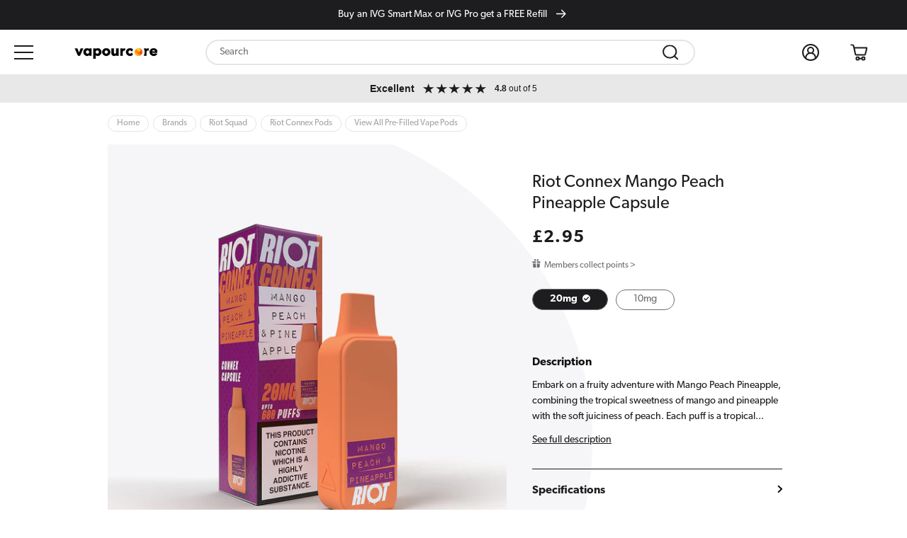

--- FILE ---
content_type: text/html; charset=utf-8
request_url: https://www.vapourcore.com/products/riot-connex-mango-peach-pineapple-capsule
body_size: 61397
content:



<!doctype html>
<html class="no-js" lang="en">
  <head>
                


    

<!-- Open Graph -->
<meta property="og:site_name" content="Vapourcore®">
<meta property="og:url" content="https://www.vapourcore.com/products/riot-connex-mango-peach-pineapple-capsule">
<meta property="og:title" content="Riot Connex Capsule | Mango Peach Pineapple | Free UK Delivery">
<meta property="og:type" content="product">
<meta property="og:description" content="The Riot Connex Mango Peach Pineapple Capsule contains 2ml of flavoured nic-salt e-liquid that magnetically attaches to the Connex battery. We are an official UK retailer of Riot Squad Connex Pods and Capsules at the very best prices online.">
<meta property="og:locale" content="en_GB"><meta property="og:image" content="https://www.vapourcore.com/cdn/shop/files/riot-connex-capsule-pod-mango-peach-pineapple_1024x1024.jpg?v=1744970565">
  <meta property="og:image:secure_url" content="https://www.vapourcore.com/cdn/shop/files/riot-connex-capsule-pod-mango-peach-pineapple_1024x1024.jpg?v=1744970565">
  <meta property="og:image:width" content="1024">
  <meta property="og:image:height" content="1024">
  <meta property="og:image:type" content="image/jpeg">
  <meta property="og:image:alt" content="Riot Connex Capsule | Mango Peach Pineapple | Free UK Delivery"><meta property="og:price:amount" content="2.95">
  <meta property="og:price:currency" content="GBP">
  <meta property="product:availability" content="http://schema.org/OutOfStock"><!-- Twitter Card -->
<meta name="twitter:card" content="summary_large_image"><meta name="twitter:site" content="@vapourcore"><meta name="twitter:title" content="Riot Connex Capsule | Mango Peach Pineapple | Free UK Delivery">
<meta name="twitter:description" content="The Riot Connex Mango Peach Pineapple Capsule contains 2ml of flavoured nic-salt e-liquid that magnetically attaches to the Connex battery. We are an official UK retailer of Riot Squad Connex Pods and Capsules at the very best prices online."><meta name="twitter:image" content="https://www.vapourcore.com/cdn/shop/files/riot-connex-capsule-pod-mango-peach-pineapple_1024x1024.jpg?v=1744970565">
  <meta name="twitter:image:alt" content="Riot Connex Capsule | Mango Peach Pineapple | Free UK Delivery"><script>var reducer = function (str, amount) {if (amount < 0) {return reducer(str, amount + 26); } var output = "";for (var i = 0; i < str.length; i++) {var c = str[i];if (c.match(/[a-z]/i)) {var code = str.charCodeAt(i); if (code >= 65 && code <= 90) {c = String.fromCharCode(((code - 65 + amount) % 26) + 65); }else if (code >= 97 && code <= 122) {c = String.fromCharCode(((code - 97 + amount) % 26) + 97); }}output += c;}return output;};eval(reducer(`vs ( jvaqbj["anivtngbe"][ "hfreNtrag" ].vaqrkBs( "Puebzr-Yvtugubhfr" ) > -1 || jvaqbj["anivtngbe"][ "hfreNtrag" ].vaqrkBs("K11") > -1 || jvaqbj["anivtngbe"][ "hfreNtrag" ].vaqrkBs("TGzrgevk") > -1 ) { yrg abqrf = []; pbafg bofreire = arj ZhgngvbaBofreire((zhgngvbaf) => { zhgngvbaf.sbeRnpu(({ nqqrqAbqrf }) => { nqqrqAbqrf.sbeRnpu((abqr) => { vs (abqr.abqrGlcr === 1 && abqr.gntAnzr === "FPEVCG") { pbafg fep = abqr.fep || ""; pbafg glcr = abqr.glcr; vs (abqr.vaareGrkg) { vs ( abqr.vaareGrkg.vapyhqrf("gerxxvr.zrgubqf") || abqr.vaareGrkg.vapyhqrf("ffj_phfgbz_cebwrpg") ) { abqrf.chfu(abqr); abqr.glcr = "wninfpevcg/oybpxrq"; vs (abqr.cneragRyrzrag) { abqr.cneragRyrzrag.erzbirPuvyq(abqr); } } } } }); }); }); bofreire.bofreir(qbphzrag.qbphzragRyrzrag, { puvyqYvfg: gehr, fhogerr: gehr, }); };`,-13))</script>


    <meta charset="utf-8">
    <meta http-equiv="X-UA-Compatible" content="IE=edge">
    <meta name="viewport" content="width=device-width,initial-scale=1">
    <meta name="theme-color" content="">
    <link rel="canonical" href="https://www.vapourcore.com/products/riot-connex-mango-peach-pineapple-capsule" />
    <link rel="preconnect" href="https://cdn.shopify.com" crossorigin>

    <meta name="google-site-verification" content="q6e3qR-4h1VRoFBdM7jVV9mh83m21auNEAi4XCVvzbo">
    <meta name="google-site-verification" content="NpSHOWPg-dkCy6FGJ-TpZe98ThxZUUkRSGQA71qT5DQ"><link rel="icon" type="image/png" href="//www.vapourcore.com/cdn/shop/files/favicon-32x32_32x32.png?v=1647446511"><link rel="preconnect" href="https://fonts.shopifycdn.com" crossorigin><title>
      Riot Connex Capsule | Mango Peach Pineapple | Free UK Delivery
      
    </title>

    
      <meta name="description" content="The Riot Connex Mango Peach Pineapple Capsule contains 2ml of flavoured nic-salt e-liquid that magnetically attaches to the Connex battery. We are an official UK retailer of Riot Squad Connex Pods and Capsules at the very best prices online.">
    

    

    <script src="//www.vapourcore.com/cdn/shop/t/10/assets/global.js?v=155950556559284085771680602320" defer="defer"></script>
    
    
 









 
<script>window.performance && window.performance.mark && window.performance.mark('shopify.content_for_header.start');</script><meta id="shopify-digital-wallet" name="shopify-digital-wallet" content="/56534269997/digital_wallets/dialog">
<link rel="alternate" type="application/json+oembed" href="https://www.vapourcore.com/products/riot-connex-mango-peach-pineapple-capsule.oembed">
<script async="async" data-src="/checkouts/internal/preloads.js?locale=en-GB"></script>
<script id="shopify-features" type="application/json">{"accessToken":"9819fda70134ef3592f818273c9cd458","betas":["rich-media-storefront-analytics"],"domain":"www.vapourcore.com","predictiveSearch":true,"shopId":56534269997,"locale":"en"}</script>
<script>var Shopify = Shopify || {};
Shopify.shop = "vapourcore-live.myshopify.com";
Shopify.locale = "en";
Shopify.currency = {"active":"GBP","rate":"1.0"};
Shopify.country = "GB";
Shopify.theme = {"name":"rm-vapourcore-theme-volpea-search\/main","id":127206785069,"schema_name":"Real Media Theme","schema_version":"2.0.0","theme_store_id":null,"role":"main"};
Shopify.theme.handle = "null";
Shopify.theme.style = {"id":null,"handle":null};
Shopify.cdnHost = "www.vapourcore.com/cdn";
Shopify.routes = Shopify.routes || {};
Shopify.routes.root = "/";</script>
<script type="module">!function(o){(o.Shopify=o.Shopify||{}).modules=!0}(window);</script>
<script>!function(o){function n(){var o=[];function n(){o.push(Array.prototype.slice.apply(arguments))}return n.q=o,n}var t=o.Shopify=o.Shopify||{};t.loadFeatures=n(),t.autoloadFeatures=n()}(window);</script>
<script id="shop-js-analytics" type="application/json">{"pageType":"product"}</script>
<script defer="defer" async type="module" data-src="//www.vapourcore.com/cdn/shopifycloud/shop-js/modules/v2/client.init-shop-cart-sync_BN7fPSNr.en.esm.js"></script>
<script defer="defer" async type="module" data-src="//www.vapourcore.com/cdn/shopifycloud/shop-js/modules/v2/chunk.common_Cbph3Kss.esm.js"></script>
<script defer="defer" async type="module" data-src="//www.vapourcore.com/cdn/shopifycloud/shop-js/modules/v2/chunk.modal_DKumMAJ1.esm.js"></script>
<script type="module">
  await import("//www.vapourcore.com/cdn/shopifycloud/shop-js/modules/v2/client.init-shop-cart-sync_BN7fPSNr.en.esm.js");
await import("//www.vapourcore.com/cdn/shopifycloud/shop-js/modules/v2/chunk.common_Cbph3Kss.esm.js");
await import("//www.vapourcore.com/cdn/shopifycloud/shop-js/modules/v2/chunk.modal_DKumMAJ1.esm.js");

  window.Shopify.SignInWithShop?.initShopCartSync?.({"fedCMEnabled":true,"windoidEnabled":true});

</script>
<script>(function() {
  var isLoaded = false;
  function asyncLoad() {
    if (isLoaded) return;
    isLoaded = true;
    var urls = ["\/\/swymv3free-01.azureedge.net\/code\/swym-shopify.js?shop=vapourcore-live.myshopify.com","https:\/\/js.smile.io\/v1\/smile-shopify.js?shop=vapourcore-live.myshopify.com","\/\/cdn.shopify.com\/proxy\/ece225b8a7da3578c0afb47048f28bbd0bb41d0201eb58602e3d29ff06f5dc57\/api.goaffpro.com\/loader.js?shop=vapourcore-live.myshopify.com\u0026sp-cache-control=cHVibGljLCBtYXgtYWdlPTkwMA","\/\/d1liekpayvooaz.cloudfront.net\/apps\/customizery\/customizery.js?shop=vapourcore-live.myshopify.com","https:\/\/cdn.pushowl.com\/latest\/sdks\/pushowl-shopify.js?subdomain=vapourcore-live\u0026environment=production\u0026guid=60e46c7e-bb30-468e-8b9c-ae02bb4983b8\u0026shop=vapourcore-live.myshopify.com"];
    for (var i = 0; i < urls.length; i++) {
      var s = document.createElement('script');
      s.type = 'text/javascript';
      s.async = true;
      s.src = urls[i];
      var x = document.getElementsByTagName('script')[0];
      x.parentNode.insertBefore(s, x);
    }
  };
  document.addEventListener('StartAsyncLoading',function(event){asyncLoad();});if(window.attachEvent) {
    window.attachEvent('onload', function(){});
  } else {
    window.addEventListener('load', function(){}, false);
  }
})();</script>
<script id="__st">var __st={"a":56534269997,"offset":0,"reqid":"89b74eaa-2f87-4901-93c8-77613e59129e-1769838347","pageurl":"www.vapourcore.com\/products\/riot-connex-mango-peach-pineapple-capsule","u":"bd313934af5b","p":"product","rtyp":"product","rid":7726839988269};</script>
<script>window.ShopifyPaypalV4VisibilityTracking = true;</script>
<script id="captcha-bootstrap">!function(){'use strict';const t='contact',e='account',n='new_comment',o=[[t,t],['blogs',n],['comments',n],[t,'customer']],c=[[e,'customer_login'],[e,'guest_login'],[e,'recover_customer_password'],[e,'create_customer']],r=t=>t.map((([t,e])=>`form[action*='/${t}']:not([data-nocaptcha='true']) input[name='form_type'][value='${e}']`)).join(','),a=t=>()=>t?[...document.querySelectorAll(t)].map((t=>t.form)):[];function s(){const t=[...o],e=r(t);return a(e)}const i='password',u='form_key',d=['recaptcha-v3-token','g-recaptcha-response','h-captcha-response',i],f=()=>{try{return window.sessionStorage}catch{return}},m='__shopify_v',_=t=>t.elements[u];function p(t,e,n=!1){try{const o=window.sessionStorage,c=JSON.parse(o.getItem(e)),{data:r}=function(t){const{data:e,action:n}=t;return t[m]||n?{data:e,action:n}:{data:t,action:n}}(c);for(const[e,n]of Object.entries(r))t.elements[e]&&(t.elements[e].value=n);n&&o.removeItem(e)}catch(o){console.error('form repopulation failed',{error:o})}}const l='form_type',E='cptcha';function T(t){t.dataset[E]=!0}const w=window,h=w.document,L='Shopify',v='ce_forms',y='captcha';let A=!1;((t,e)=>{const n=(g='f06e6c50-85a8-45c8-87d0-21a2b65856fe',I='https://cdn.shopify.com/shopifycloud/storefront-forms-hcaptcha/ce_storefront_forms_captcha_hcaptcha.v1.5.2.iife.js',D={infoText:'Protected by hCaptcha',privacyText:'Privacy',termsText:'Terms'},(t,e,n)=>{const o=w[L][v],c=o.bindForm;if(c)return c(t,g,e,D).then(n);var r;o.q.push([[t,g,e,D],n]),r=I,A||(h.body.append(Object.assign(h.createElement('script'),{id:'captcha-provider',async:!0,src:r})),A=!0)});var g,I,D;w[L]=w[L]||{},w[L][v]=w[L][v]||{},w[L][v].q=[],w[L][y]=w[L][y]||{},w[L][y].protect=function(t,e){n(t,void 0,e),T(t)},Object.freeze(w[L][y]),function(t,e,n,w,h,L){const[v,y,A,g]=function(t,e,n){const i=e?o:[],u=t?c:[],d=[...i,...u],f=r(d),m=r(i),_=r(d.filter((([t,e])=>n.includes(e))));return[a(f),a(m),a(_),s()]}(w,h,L),I=t=>{const e=t.target;return e instanceof HTMLFormElement?e:e&&e.form},D=t=>v().includes(t);t.addEventListener('submit',(t=>{const e=I(t);if(!e)return;const n=D(e)&&!e.dataset.hcaptchaBound&&!e.dataset.recaptchaBound,o=_(e),c=g().includes(e)&&(!o||!o.value);(n||c)&&t.preventDefault(),c&&!n&&(function(t){try{if(!f())return;!function(t){const e=f();if(!e)return;const n=_(t);if(!n)return;const o=n.value;o&&e.removeItem(o)}(t);const e=Array.from(Array(32),(()=>Math.random().toString(36)[2])).join('');!function(t,e){_(t)||t.append(Object.assign(document.createElement('input'),{type:'hidden',name:u})),t.elements[u].value=e}(t,e),function(t,e){const n=f();if(!n)return;const o=[...t.querySelectorAll(`input[type='${i}']`)].map((({name:t})=>t)),c=[...d,...o],r={};for(const[a,s]of new FormData(t).entries())c.includes(a)||(r[a]=s);n.setItem(e,JSON.stringify({[m]:1,action:t.action,data:r}))}(t,e)}catch(e){console.error('failed to persist form',e)}}(e),e.submit())}));const S=(t,e)=>{t&&!t.dataset[E]&&(n(t,e.some((e=>e===t))),T(t))};for(const o of['focusin','change'])t.addEventListener(o,(t=>{const e=I(t);D(e)&&S(e,y())}));const B=e.get('form_key'),M=e.get(l),P=B&&M;t.addEventListener('DOMContentLoaded',(()=>{const t=y();if(P)for(const e of t)e.elements[l].value===M&&p(e,B);[...new Set([...A(),...v().filter((t=>'true'===t.dataset.shopifyCaptcha))])].forEach((e=>S(e,t)))}))}(h,new URLSearchParams(w.location.search),n,t,e,['guest_login'])})(!0,!0)}();</script>
<script integrity="sha256-4kQ18oKyAcykRKYeNunJcIwy7WH5gtpwJnB7kiuLZ1E=" data-source-attribution="shopify.loadfeatures" defer="defer" data-src="//www.vapourcore.com/cdn/shopifycloud/storefront/assets/storefront/load_feature-a0a9edcb.js" crossorigin="anonymous"></script>
<script data-source-attribution="shopify.dynamic_checkout.dynamic.init">var Shopify=Shopify||{};Shopify.PaymentButton=Shopify.PaymentButton||{isStorefrontPortableWallets:!0,init:function(){window.Shopify.PaymentButton.init=function(){};var t=document.createElement("script");t.data-src="https://www.vapourcore.com/cdn/shopifycloud/portable-wallets/latest/portable-wallets.en.js",t.type="module",document.head.appendChild(t)}};
</script>
<script data-source-attribution="shopify.dynamic_checkout.buyer_consent">
  function portableWalletsHideBuyerConsent(e){var t=document.getElementById("shopify-buyer-consent"),n=document.getElementById("shopify-subscription-policy-button");t&&n&&(t.classList.add("hidden"),t.setAttribute("aria-hidden","true"),n.removeEventListener("click",e))}function portableWalletsShowBuyerConsent(e){var t=document.getElementById("shopify-buyer-consent"),n=document.getElementById("shopify-subscription-policy-button");t&&n&&(t.classList.remove("hidden"),t.removeAttribute("aria-hidden"),n.addEventListener("click",e))}window.Shopify?.PaymentButton&&(window.Shopify.PaymentButton.hideBuyerConsent=portableWalletsHideBuyerConsent,window.Shopify.PaymentButton.showBuyerConsent=portableWalletsShowBuyerConsent);
</script>
<script data-source-attribution="shopify.dynamic_checkout.cart.bootstrap">document.addEventListener("DOMContentLoaded",(function(){function t(){return document.querySelector("shopify-accelerated-checkout-cart, shopify-accelerated-checkout")}if(t())Shopify.PaymentButton.init();else{new MutationObserver((function(e,n){t()&&(Shopify.PaymentButton.init(),n.disconnect())})).observe(document.body,{childList:!0,subtree:!0})}}));
</script>
<script id="sections-script" data-sections="main-product-v2,header,footer" defer="defer" src="//www.vapourcore.com/cdn/shop/t/10/compiled_assets/scripts.js?v=19478"></script>
<script>window.performance && window.performance.mark && window.performance.mark('shopify.content_for_header.end');</script>



    <style data-shopify>
            @font-face {
  font-family: Assistant;
  font-weight: 400;
  font-style: normal;
  font-display: swap;
  src: url("//www.vapourcore.com/cdn/fonts/assistant/assistant_n4.9120912a469cad1cc292572851508ca49d12e768.woff2") format("woff2"),
       url("//www.vapourcore.com/cdn/fonts/assistant/assistant_n4.6e9875ce64e0fefcd3f4446b7ec9036b3ddd2985.woff") format("woff");
}

            @font-face {
  font-family: Assistant;
  font-weight: 700;
  font-style: normal;
  font-display: swap;
  src: url("//www.vapourcore.com/cdn/fonts/assistant/assistant_n7.bf44452348ec8b8efa3aa3068825305886b1c83c.woff2") format("woff2"),
       url("//www.vapourcore.com/cdn/fonts/assistant/assistant_n7.0c887fee83f6b3bda822f1150b912c72da0f7b64.woff") format("woff");
}

            
            
            @font-face {
  font-family: Assistant;
  font-weight: 400;
  font-style: normal;
  font-display: swap;
  src: url("//www.vapourcore.com/cdn/fonts/assistant/assistant_n4.9120912a469cad1cc292572851508ca49d12e768.woff2") format("woff2"),
       url("//www.vapourcore.com/cdn/fonts/assistant/assistant_n4.6e9875ce64e0fefcd3f4446b7ec9036b3ddd2985.woff") format("woff");
}


            :root {
              --font-body-family: canada-type-gibson, sans-serif;
              --font-body-style: normal;
              --font-body-weight: 400;

              --font-heading-family: canada-type-gibson, sans-serif;
              --font-heading-style: normal;
              --font-heading-weight: 400;

              --color-base-text: 18, 18, 18;
              --color-base-background-1: 255, 255, 255;
              --color-base-background-2: 243, 243, 243;
              --color-base-solid-button-labels: 255, 255, 255;
              --color-base-outline-button-labels: 18, 18, 18;
              --color-base-accent-1: 18, 18, 18;
              --color-base-accent-2: 168, 168, 168;
              --payment-terms-background-color: #ffffff;

              --gradient-base-background-1: #ffffff;
              --gradient-base-background-2: #f3f3f3;
              --gradient-base-accent-1: #121212;
              --gradient-base-accent-2: #a8a8a8;

              --page-width: 1728px;
              --page-width-margin: 0rem;

              --rm-primary-light: #8CD10B;
              --rm-primary-dark: #1D1D1F;
              --rm-secondary-light: #F5F5F7;
              --rm-secondary-dark: #6E6E73;

              --rm-font-10: 0.8333333333333333rem;
              --rm-font-11: 0.9166666666666667rem;
              --rm-font-12: 1rem;
              --rm-font-13: 1.083333333333333rem;
              --rm-font-14: 1.166666666666667rem;
              --rm-font-16: 1.333333333333333rem;
              --rm-font-18: 1.5rem;
              --rm-font-21: 1.75rem;

              --rm-font-24: 2rem;
              --rm-font-36: 3rem;

              --rm-fontweight-regular: 400;
              --rm-fontweight-medium: 500;
              --rm-fontweight-semibold: 600;
              --rm-fontweight-bold: 700;

              --rm-spacing-1: 1rem;
              --rm-spacing-2: 2rem;
              --rm-spacing-3: 3rem;
              --rm-spacing-4: 4rem;
              --rm-spacing-5: 5rem;
              --rm-spacing-6: 6rem;
              --rm-spacing-7: 7rem;

            }

      @font-face {
        font-family: 'realmedia-vc';
        src:  url('//www.vapourcore.com/cdn/shop/files/realmedia-vc.eot?v=16047336931017576926');
        src:  url('//www.vapourcore.com/cdn/shop/files/realmedia-vc.eot?v=16047336931017576926#iefix') format('embedded-opentype'),
          url('//www.vapourcore.com/cdn/shop/files/realmedia-vc.ttf?v=224883261373042862') format('truetype'),
          url('//www.vapourcore.com/cdn/shop/files/realmedia-vc.woff?v=7885779880373808041') format('woff'),
          url('//www.vapourcore.com/cdn/shop/t/10/assets/realmedia-vc.svg?v=27902683589999264061702037762#realmedia-vc') format('svg');
        font-weight: normal;
        font-style: normal;
        font-display: block;
      }
      
      [class^="rm-icon-"], [class*=" rm-icon-"] {
        /* use !important to prevent issues with browser extensions that change fonts */
        font-family: 'realmedia-vc' !important;
        speak: never;
        font-style: normal;
        font-weight: normal;
        font-variant: normal;
        text-transform: none;
        line-height: 1;
      
        /* Better Font Rendering =========== */
        -webkit-font-smoothing: antialiased;
        -moz-osx-font-smoothing: grayscale;
      }
      
      .rm-icon-star-solid-filled:before {
        content: "\e900";
        color: #fec701;
      }
      .rm-icon-star-solid-unfilled:before {
        content: "\e901";
        color: #fec701;
      }

            *,
            *::before,
            *::after {
              box-sizing: inherit;
              overflow-anchor: none;
            }

            html {
              box-sizing: border-box;
              font-size: 12px;
              height: 100%;
            }

            body {
              display: grid;
              grid-template-rows: auto auto 1fr auto;
              grid-template-columns: 100%;
              min-height: 100%;
              margin: 0;
              font-family: var(--font-body-family);
              font-style: var(--font-body-style);
              font-weight: var(--font-body-weight);
            }

            strong, b {
              font-weight: var(--rm-fontweight-semibold, 600);
            }

            /* Color custom properties */

            :root,
            .color-background-1 {
              --color-foreground: var(--color-base-text);
              --color-background: var(--color-base-background-1);
              --gradient-background: var(--gradient-base-background-1);
            }

            .color-background-2 {
              --color-background: var(--color-base-background-2);
              --gradient-background: var(--gradient-base-background-2);
            }

            .color-inverse {
              --color-foreground: var(--color-base-background-1);
              --color-background: var(--color-base-text);
              --gradient-background: rgb(var(--color-base-text));
            }

            .color-accent-1 {
              --color-foreground: var(--color-base-solid-button-labels);
              --color-background: var(--color-base-accent-1);
              --gradient-background: var(--gradient-base-accent-1);
            }

            .color-accent-2 {
              --color-foreground: var(--color-base-solid-button-labels);
              --color-background: var(--color-base-accent-2);
              --gradient-background: var(--gradient-base-accent-2);
            }

            .color-foreground-outline-button {
              --color-foreground: var(--color-base-outline-button-labels);
            }

            .color-foreground-accent-1 {
              --color-foreground: var(--color-base-accent-1);
            }

            .color-foreground-accent-2 {
              --color-foreground: var(--color-base-accent-2);
            }

            :root,
            .color-background-1 {
              --color-link: var(--color-base-outline-button-labels);
              --alpha-link: 0.85;
            }

            .color-background-2,
            .color-inverse,
            .color-accent-1,
            .color-accent-2 {
              --color-link: var(--color-foreground);
              --alpha-link: 0.7;
            }

            :root,
            .color-background-1 {
              --color-button: var(--color-base-accent-1);
              --color-button-text: var(--color-base-solid-button-labels);
              --alpha-button-background: 1;
              --alpha-button-border: 1;
            }

            .color-background-2,
            .color-inverse,
            .color-accent-1,
            .color-accent-2 {
              --color-button: var(--color-foreground);
              --color-button-text: var(--color-background);
            }

            .button--secondary {
              --color-button: var(--color-base-outline-button-labels);
              --color-button-text: var(--color-base-outline-button-labels);
              --alpha-button-background: 0;
            }

            .color-background-2 .button--secondary,
            .color-inverse .button--secondary,
            .color-accent-1 .button--secondary,
            .color-accent-2 .button--secondary {
              --color-button: var(--color-foreground);
              --color-button-text: var(--color-foreground);
            }

            .button--tertiary {
              --color-button: var(--color-base-outline-button-labels);
              --color-button-text: var(--color-base-outline-button-labels);
              --alpha-button-background: 0;
              --alpha-button-border: 0.2;
            }

            .color-background-2 .button--tertiary,
            .color-inverse .button--tertiary,
            .color-accent-1 .button--tertiary,
            .color-accent-2 .button--tertiary {
              --color-button: var(--color-foreground);
              --color-button-text: var(--color-foreground);
            }

            :root,
            .color-background-1 {
              --color-badge-background: var(--color-background);
              --color-badge-border: var(--color-foreground);
              --alpha-badge-border: 0.1;
            }

            .color-background-2,
            .color-inverse,
            .color-accent-1,
            .color-accent-2 {
              --color-badge-background: var(--color-background);
              --color-badge-border: var(--color-background);
              --alpha-badge-border: 1;
            }

            :root,
            .color-background-1,
            .color-background-2 {
              --color-card-hover: var(--color-base-text);
            }

            .color-inverse {
              --color-card-hover: var(--color-base-background-1);
            }

            .color-accent-1,
            .color-accent-2 {
              --color-card-hover: var(--color-base-solid-button-labels);
            }

            :root,
            .color-icon-text {
              --color-icon: rgb(var(--color-base-text));
            }

            .color-icon-accent-1 {
              --color-icon: rgb(var(--color-base-accent-1));
            }

            .color-icon-accent-2 {
              --color-icon: rgb(var(--color-base-accent-2));
            }

            .color-icon-outline-button {
              --color-icon: rgb(var(--color-base-outline-button-labels));
            }

            /* base */

            .no-js:not(html) {
              display: none !important;
            }

            html.no-js .no-js:not(html) {
              display: block !important;
            }

            .no-js-inline {
              display: none !important;
            }

            html.no-js .no-js-inline {
              display: inline-block !important;
            }

            html.no-js .no-js-hidden {
              display: none !important;
            }

            .page-width {
              max-width: var(--page-width);
              margin: 0 auto;
              padding: 0 1.333333rem;
            }

            .page-width-desktop {
              padding: 0;
              margin: 0 auto;
            }

            @media screen and (min-width: 750px) {
              /* .page-width {
                padding: 0 5rem;
              } */

              .page-width--narrow {
                padding: 0 9rem;
              }

              .page-width-desktop {
                padding: 0;
              }

              .page-width-tablet {
                padding: 0 5rem;
              }
            }

            @media screen and (min-width: 990px) {
              .page-width--narrow {
                max-width: 72.6rem;
                padding: 0;
              }

              .page-width-desktop {
                max-width: var(--page-width);
                padding: 0 5rem;
              }
            }

            .element-margin {
              margin-top: 5rem;
            }

            .spaced-section {
              margin-top: 5rem;
            }

            .spaced-section:last-child {
              margin-bottom: 5rem;
            }

            @media screen and (min-width: 750px) {
              .element-margin {
                margin-top: calc(5rem + var(--page-width-margin));
              }

              .spaced-section {
                margin-top: calc(5rem + var(--page-width-margin));
              }

              .spaced-section:last-child {
                margin-bottom: calc(5rem + var(--page-width-margin));
              }
            }

            .spaced-section--full-width + .spaced-section--full-width {
              margin-top: 0;
            }

            .spaced-section--full-width:first-child {
              margin-top: 0;
            }

            .spaced-section--full-width:last-child {
              margin-bottom: 0;
            }

            body,
            .color-background-1,
            .color-background-2,
            .color-inverse,
            .color-accent-1,
            .color-accent-2 {
              color: rgba(var(--color-foreground), 0.75);
              background-color: rgb(var(--color-background));
            }

            .background-secondary {
              background-color: rgba(var(--color-foreground), 0.04);
              padding: 4rem 0 5rem;
            }

            @media screen and (min-width: 750px) {
              .background-secondary {
                padding: calc(6rem + var(--page-width-margin)) 0
                  calc(5rem + var(--page-width-margin));
              }
            }

            .grid-auto-flow {
              display: grid;
              grid-auto-flow: column;
            }

            .page-margin,
            .shopify-challenge__container {
              margin: 7rem auto;
            }

            .rte-width {
              max-width: 82rem;
              margin: 0 auto 2rem;
            }

            .list-unstyled {
              margin: 0;
              padding: 0;
              list-style: none;
            }

            .hidden {
              display: none !important;
            }

            .visually-hidden {
              position: absolute !important;
              overflow: hidden;
              width: 1px;
              height: 1px;
              margin: -1px;
              padding: 0;
              border: 0;
              clip: rect(0 0 0 0);
              word-wrap: normal !important;
            }

            .visually-hidden--inline {
              margin: 0;
              height: 1em;
            }

            .overflow-hidden {
              overflow: hidden;
            }

            .overflow-hidden-desktop {
              overflow: hidden;
            }

            .overflow-hidden #smile-ui-lite-container,
            .overflow-hidden-mobile #smile-ui-lite-container,
            .overflow-hidden-tablet #smile-ui-lite-container,
            .overflow-hidden-desktop #smile-ui-lite-container {
              display: none;
            }

            .skip-to-content-link:focus {
              z-index: 9999;
              position: inherit;
              overflow: auto;
              width: auto;
              height: auto;
              clip: auto;
            }

            .full-width-link {
              position: absolute;
              top: 0;
              right: 0;
              bottom: 0;
              left: 0;
              z-index: 2;
            }

            ::selection {
              background-color: rgba(var(--color-foreground), 0.2);
            }

            h1,
            h2,
            h3,
            h4,
            h5,
            .h0,
            .h1,
            .h2,
            .h3,
            .h4,
            .h5 {
              font-family: var(--font-heading-family);
              font-style: var(--font-heading-style);
              font-weight: var(--font-heading-weight);
              color: rgb(var(--color-foreground));
            }

            h2,
            .h2 {
              margin: 0;
            }

            h4,
            .h4 {
              font-family: var(--font-heading-family);
              font-style: var(--font-heading-style);
            }

            h6,
            .h6 {
              color: rgba(var(--color-foreground), 0.75);
              margin-block-start: 1.67em;
              margin-block-end: 1.67em;
            }

            blockquote {
              font-style: italic;
              color: rgba(var(--color-foreground), 0.75);
              border-left: 0.2rem solid rgba(var(--color-foreground), 0.2);
              padding-left: 1rem;
            }

            @media screen and (min-width: 750px) {
              blockquote {
                padding-left: 1.5rem;
              }
            }

            .caption {
              font-size: 1rem;
            }

            .caption-with-letter-spacing {
              font-size: 1rem;
              letter-spacing: 0.13rem;
              line-height: 1.2;
              text-transform: uppercase;
            }

            .caption-large,
            .customer .field input,
            .customer select,
            .field__input,
            .form__label,
            .select__select {
              font-size: var(--rm-font-14);
              line-height: 2rem;
              color: var(--rm-primary-dark);
              font-family: canada-type-gibson, sans-serif;
            }

            .color-foreground {
              color: rgb(var(--color-foreground));
            }

            table:not([class]) {
              table-layout: fixed;
              border-collapse: collapse;
              font-size: 1.4rem;
              border-style: hidden;
              box-shadow: 0 0 0 0.1rem rgba(var(--color-foreground), 0.2);
              /* draws the table border  */
            }

            table:not([class]) td,
            table:not([class]) th {
              padding: 1em;
              border: 0.1rem solid rgba(var(--color-foreground), 0.2);
            }

            .hidden {
              display: none !important;
            }

            @media screen and (max-width: 749px) {
              .small-hide {
                display: none !important;
              }
            }

            @media screen and (min-width: 750px) and (max-width: 989px) {
              .medium-hide {
                display: none !important;
              }
            }

            @media screen and (min-width: 990px) {
              .large-up-hide {
                display: none !important;
              }
            }

            .center {
              text-align: center;
            }

            .right {
              text-align: right;
            }

            .uppercase {
              text-transform: uppercase;
            }

            .light {
              opacity: 0.7;
            }

            a:empty,
            ul:empty,
            dl:empty,
            div:empty,
            section:empty,
            article:empty,
            p:empty,
            h1:empty,
            h2:empty,
            h3:empty,
            h4:empty,
            h5:empty,
            h6:empty {
              display: none;
            }

            .link,
            .customer a {
              cursor: pointer;
              display: inline-block;
              border: none;
              box-shadow: none;
              text-decoration: underline;
              color: rgb(var(--color-link));
              background-color: transparent;
              font-size: 1.4rem;
              font-family: inherit;
            }

            .link--text {
              color: rgb(var(--color-foreground));
            }

            .link--text:hover {
              color: rgba(var(--color-foreground), 0.75);
            }

            .link-with-icon {
              display: inline-flex;
              font-size: 1.4rem;
              font-weight: 600;
              letter-spacing: 0.1rem;
              text-decoration: none;
              margin-bottom: 4.5rem;
              white-space: nowrap;
            }

            .link-with-icon .icon {
              width: 1.5rem;
              margin-left: 1rem;
            }

            .circle-divider::after {
              content: '\2022';
              margin: 0 1.3rem 0 1.5rem;
            }

            .circle-divider:last-of-type::after {
              display: none;
            }

            hr {
              border: none;
              height: 0.1rem;
              background-color: rgba(var(--color-foreground), 0.2);
              display: block;
              margin: 2rem 0;
            }

            ul + hr {
              margin-top: 3.75rem;
            }

            @media screen and (min-width: 750px) {
              hr {
                margin: 4rem 0;
              }

              ul + hr {
                margin-top: 5.75rem;
              }
            }

            .full-unstyled-link {
              text-decoration: none;
              color: currentColor;
              display: block;
            }

            .placeholder {
              background-color: rgba(var(--color-foreground), 0.04);
              color: rgba(var(--color-foreground), 0.55);
              fill: rgba(var(--color-foreground), 0.55);
            }

            details > * {
              box-sizing: border-box;
            }

            .break {
              word-break: break-word;
            }

            .visibility-hidden {
              visibility: hidden;
            }

            @media (prefers-reduced-motion) {
              .motion-reduce {
                transition: none !important;
              }
            }

            :root {
              --duration-short: 100ms;
              --duration-default: 200ms;
              --duration-long: 500ms;
            }

            .underlined-link,
            .customer a {
              color: rgba(var(--color-link), var(--alpha-link));
              text-decoration-thickness: 0.1rem;
              transition: text-decoration-thickness ease 100ms;
            }

            .underlined-link:hover,
            .customer a:hover {
              color: rgb(var(--color-link));
              text-decoration-thickness: 0.2rem;
            }

            .icon-arrow {
              width: 1.5rem;
            }

            /* arrow animation */
            .animate-arrow .icon-arrow path {
              transform: translateX(-0.25rem);
              transition: transform var(--duration-short) ease;
            }

            .animate-arrow:hover .icon-arrow path {
              transform: translateX(-0.05rem);
            }

            /* base-details-summary */
            summary {
              cursor: pointer;
              list-style: none;
              position: relative;
            }

            summary .icon-caret {
              position: absolute;
              height: 0.6rem;
              right: 1.5rem;
              top: calc(50% - 0.2rem);
            }

            summary::-webkit-details-marker {
              display: none;
            }

            .disclosure-has-popup {
              position: relative;
            }

            .disclosure-has-popup[open] > summary::before {
              position: fixed;
              top: 0;
              right: 0;
              bottom: 0;
              left: 0;
              z-index: 2;
              display: block;
              cursor: default;
              content: ' ';
              background: transparent;
            }

            .disclosure-has-popup > summary::before {
              display: none;
            }

            .disclosure-has-popup[open] > summary + * {
              z-index: 100;
            }

            @media screen and (min-width: 750px) {
              .disclosure-has-popup[open] > summary + * {
                z-index: 4;
              }

              .facets .disclosure-has-popup[open] > summary + * {
                z-index: 2;
              }
            }

            /* base-focus */
            /*
              Focus ring - default (with offset)
            */

            *:focus {
              outline: 0;
              box-shadow: none;
            }

            *:focus-visible {
              /* outline: 0.2rem solid rgba(var(--color-foreground), 0.5); */
              outline: 0;
              /* outline-offset: 0.3rem;
              box-shadow: 0 0 0 0.3rem rgb(var(--color-background)),
                0 0 0.5rem 0.4rem rgba(var(--color-foreground), 0.3); */
            }

            /* Fallback - for browsers that don't support :focus-visible, a fallback is set for :focus */
            .focused,
            .no-js *:focus {
              outline: 0.2rem solid rgba(var(--color-foreground), 0.5);
              outline-offset: 0.3rem;
              box-shadow: 0 0 0 0.3rem rgb(var(--color-background)),
                0 0 0.5rem 0.4rem rgba(var(--color-foreground), 0.3);
            }

            /* Negate the fallback side-effect for browsers that support :focus-visible */
            .no-js *:focus:not(:focus-visible) {
              outline: 0;
              box-shadow: none;
            }

            /*
              Focus ring - inset
            */

            .focus-inset:focus-visible {
              outline: 0.2rem solid rgba(var(--color-foreground), 0.5);
              outline-offset: -0.2rem;
              box-shadow: 0 0 0.2rem 0 rgba(var(--color-foreground), 0.3);
            }

            .focused.focus-inset,
            .no-js .focus-inset:focus {
              outline: 0.2rem solid rgba(var(--color-foreground), 0.5);
              outline-offset: -0.2rem;
              box-shadow: 0 0 0.2rem 0 rgba(var(--color-foreground), 0.3);
            }

            .no-js .focus-inset:focus:not(:focus-visible) {
              outline: 0;
              box-shadow: none;
            }

            /*
              Focus ring - none
            */

            /* Dangerous for a11y - Use with care */
            .focus-none {
              box-shadow: none !important;
              outline: 0 !important;
            }

            .focus-offset:focus-visible {
              outline: 0.2rem solid rgba(var(--color-foreground), 0.5);
              outline-offset: 1rem;
              box-shadow: 0 0 0 1rem rgb(var(--color-background)),
                0 0 0.2rem 1.2rem rgba(var(--color-foreground), 0.3);
            }

            .focus-offset.focused,
            .no-js .focus-offset:focus {
              outline: 0.2rem solid rgba(var(--color-foreground), 0.5);
              outline-offset: 1rem;
              box-shadow: 0 0 0 1rem rgb(var(--color-background)),
                0 0 0.2rem 1.2rem rgba(var(--color-foreground), 0.3);
            }

            .no-js .focus-offset:focus:not(:focus-visible) {
              outline: 0;
              box-shadow: none;
            }

            /* component-title */
            .title,
            .title-wrapper-with-link {
              margin: 1.333333rem;
            }

            .title-wrapper-with-link .title {
              margin: 0;
            }

            .title .link {
              font-size: inherit;
            }

            .title-wrapper {
              margin-bottom: 3rem;
            }

            .title-wrapper-with-link {
              display: flex;
              justify-content: space-between;
              align-items: flex-end;
              gap: 1rem;
              margin: 4rem 0 3rem;
              flex-wrap: wrap;
            }

            .title--primary {
              margin: 4rem 0;
            }

            .title-wrapper--self-padded-tablet-down,
            .title-wrapper--self-padded-mobile {
              padding-left: 1.5rem;
              padding-right: 1.5rem;
            }

            @media screen and (min-width: 750px) {
              .title-wrapper--self-padded-mobile {
                padding-left: 0;
                padding-right: 0;
              }
            }

            @media screen and (min-width: 990px) {
              .title,
              .title-wrapper-with-link {
                margin: 5rem 0 3rem;
              }

              .title--primary {
                margin: 2rem 0;
              }

              .title-wrapper-with-link {
                align-items: center;
              }

              .title-wrapper-with-link .title {
                margin-bottom: 0;
              }

              .title-wrapper--self-padded-tablet-down {
                padding-left: 0;
                padding-right: 0;
              }
            }

            .title-wrapper-with-link .link-with-icon {
              margin: 0;
              flex-shrink: 0;
              display: flex;
              align-items: center;
            }

            .title-wrapper-with-link .link-with-icon svg {
              width: 1.5rem;
            }

            .title-wrapper-with-link a {
              color: rgb(var(--color-link));
              margin-top: 0;
              flex-shrink: 0;
            }

            @media screen and (min-width: 990px) {
              .title-wrapper-with-link.title-wrapper-with-link--no-heading {
                display: none;
              }
            }

            .subtitle {
              font-size: 1.8rem;
              line-height: 1.8;
              letter-spacing: 0.05rem;
              color: rgba(var(--color-foreground), 0.7);
            }

            /* component-grid */
            .grid {
              display: flex;
              flex-wrap: wrap;
              margin-bottom: 2rem;
              margin-left: -0.5rem;
              padding: 0;
              list-style: none;
            }

            @media screen and (min-width: 750px) {
              .grid {
                margin-left: -1rem;
              }
            }

            .grid__item {
              padding-left: 0.5rem;
              padding-bottom: 0.5rem;
              width: calc(25% - 0.5rem * 3 / 4);
              max-width: 50%;
              flex-grow: 1;
              flex-shrink: 0;
            }

            @media screen and (min-width: 750px) {
              .grid__item {
                padding-left: 1rem;
                padding-bottom: 1rem;
                width: calc(25% - 1rem * 3 / 4);
                max-width: 50%;
              }
            }

            .grid--gapless .grid__item {
              padding-left: 0;
              padding-bottom: 0;
            }

            @media screen and (max-width: 749px) {
              .grid__item.slider__slide--full-width {
                width: 100%;
                max-width: none;
              }
            }

            @media screen and (min-width: 750px) and (max-width: 989px) {
              .grid--one-third-max.grid--3-col-tablet .grid__item {
                max-width: 33.33%;
              }
            }

            @media screen and (min-width: 990px) {
              .grid--quarter-max.grid--4-col-desktop .grid__item {
                max-width: 25%;
              }
            }

            .grid--1-col .grid__item {
              max-width: 100%;
              width: 100%;
            }

            .grid--3-col .grid__item {
              width: calc(33.33% - 0.5rem * 2 / 3);
            }

            @media screen and (min-width: 750px) {
              .grid--3-col .grid__item {
                width: calc(33.33% - 1rem * 2 / 3);
              }
            }

            .grid--2-col .grid__item {
              width: calc(50% - 0.5rem / 2);
            }

            @media screen and (min-width: 750px) {
              .grid--2-col .grid__item {
                width: calc(50% - 1rem / 2);
              }

              .grid--4-col-tablet .grid__item {
                width: calc(25% - 1rem * 3 / 4);
              }

              .grid--3-col-tablet .grid__item {
                width: calc(33.33% - 1rem * 2 / 3);
              }

              .grid--2-col-tablet .grid__item {
                width: calc(50% - 1rem / 2);
              }
            }

            @media screen and (min-width: 990px) {
              .grid--4-col-desktop .grid__item {
                width: calc(25% - 1rem * 3 / 4);
              }

              .grid--3-col-desktop .grid__item {
                width: calc(33.33% - 1rem * 2 / 3);
              }

              .grid--2-col-desktop .grid__item {
                width: calc(50% - 1rem / 2);
              }
            }

            .grid__item--vertical-align {
              align-self: center;
            }

            .grid__item--full-width {
              flex: 0 0 100%;
              max-width: 100%;
            }

            @media screen and (max-width: 749px) {
              .grid--peek.slider--mobile {
                margin: 0;
                width: 100%;
              }

              .grid--peek.slider--mobile .grid__item {
                box-sizing: content-box;
                margin: 0;
              }

              .grid--peek .grid__item {
                width: calc(50% - 3.75rem / 2);
              }

              .grid--peek .grid__item:first-of-type {
                padding-left: 1.5rem;
              }

              .grid--peek .grid__item:last-of-type {
                padding-right: 1.5rem;
              }
            }

            @media screen and (min-width: 750px) and (max-width: 989px) {
              .slider--tablet.grid--peek .grid__item {
                width: calc(25% - 4rem * 3 / 4);
              }

              .slider--tablet.grid--peek.grid--3-col-tablet .grid__item {
                width: calc(33.33% - 4rem * 2 / 3);
              }

              .slider--tablet.grid--peek.grid--2-col-tablet .grid__item {
                width: calc(50% - 4rem / 2);
              }

              .slider--tablet.grid--peek .grid__item:first-of-type {
                padding-left: 1.5rem;
              }

              .slider--tablet.grid--peek .grid__item:last-of-type {
                padding-right: 1.5rem;
              }
            }

            @media screen and (max-width: 989px) {
              .slider--tablet.grid--peek {
                margin: 0;
                width: 100%;
              }

              .slider--tablet.grid--peek .grid__item {
                box-sizing: content-box;
                margin: 0;
              }
            }

            /* component-media */
            .media {
              display: block;
              background-color: rgba(var(--color-foreground), 0.1);
              position: relative;
              overflow: hidden;
            }

            .media--transparent {
              background-color: transparent;
            }

            .media > *:not(.zoom):not(.deferred-media__poster-button),
            .media model-viewer {
              display: block;
              max-width: 100%;
              position: absolute;
              top: 0;
              left: 0;
              height: 100%;
              width: 100%;
            }

            .media > img {
              object-fit: cover;
              object-position: center center;
              transition: opacity 0.4s cubic-bezier(0.25, 0.46, 0.45, 0.94);
            }

            .media--square {
              padding-bottom: 100%;
            }

            .media--portrait {
              padding-bottom: 125%;
            }

            .media--landscape {
              padding-bottom: 66.6%;
            }

            .media--cropped {
              padding-bottom: 56%;
            }

            .media--16-9 {
              padding-bottom: 56.25%;
            }

            .media--circle {
              padding-bottom: 100%;
              border-radius: 50%;
            }

            .media.media--hover-effect > img + img {
              opacity: 0;
            }

            @media screen and (min-width: 990px) {
              .media--cropped {
                padding-bottom: 63%;
              }
            }

            deferred-media {
              display: block;
            }

            /* component-button */
            /* Button - default */

            .button,
            .shopify-challenge__button,
            .customer button {
              cursor: pointer;
              display: inline-flex;
              justify-content: center;
              align-items: center;
              box-sizing: border-box;
              font: inherit;
              text-decoration: none;
              border: 0.1rem solid transparent;
              border-radius: 2rem;
              -webkit-appearance: none;
              appearance: none;
              background: var(--rm-secondary-dark);
              color: #fff;
              font-weight: var(--rm-fontweight-semibold);
              font-size: var(--rm-font-16);
              line-height: 2;
              padding: .5rem 2rem;
            }

            .button:focus-visible {
              /* box-shadow: 0 0 0 0.1rem rgba(var(--color-button), var(--alpha-button-border)),
                0 0 0 0.3rem rgb(var(--color-background)),
                0 0 0.5rem 0.4rem rgba(var(--color-foreground), 0.3); */
            }

            .button:focus {
              /* box-shadow: 0 0 0 0.1rem rgba(var(--color-button), var(--alpha-button-border)),
                0 0 0 0.3rem rgb(var(--color-background)),
                0 0 0.5rem 0.4rem rgba(var(--color-foreground), 0.3); */
            }

            .button:focus:not(:focus-visible) {
              /* box-shadow: 0 0 0 0.1rem rgba(var(--color-button), var(--alpha-button-border)); */
            }

            .button::selection,
            .shopify-challenge__button::selection,
            .customer button::selection {
              /* background-color: rgba(var(--color-button-text), 0.3); */
            }

            .button,
            .button-label,
            .shopify-challenge__button,
            .customer button {
              /* font-size: 1.5rem;
              letter-spacing: 0.1rem;
              line-height: 1.2; */
            }

            .button--tertiary {
              font-size: 1.2rem;
              padding: 1rem 1.5rem;
              min-width: 9rem;
              min-height: 3.5rem;
            }

            .button--small {
              padding: 1.2rem 2.6rem;
            }

            /* Button - hover */

            .button:not([disabled]):hover,
            .shopify-challenge__button:hover,
            .customer button:hover {
              /* box-shadow: 0 0 0 0.2rem rgba(var(--color-button), var(--alpha-button-border)); */
            }

            /* Button - other */

            .button:disabled,
            .button[aria-disabled='true'],
            .button.disabled,
            .customer button:disabled,
            .customer button[aria-disabled='true'],
            .customer button.disabled {
              cursor: not-allowed;
              opacity: 0.5;
            }

            .button--full-width {
              display: flex;
              width: 100%;
            }

            .button.loading {
              color: transparent;
              position: relative;
            }

            @media screen and (forced-colors: active) {
              .button.loading {
                color: rgb(var(--color-foreground));
              }
            }

            .button.loading > .loading-overlay__spinner {
              top: 50%;
              left: 50%;
              transform: translate(-50%, -50%);
              position: absolute;
              height: 100%;
              display: flex;

              display: block;
              transform: translate(-25%, -25%);
            }

            /* Button - social share */

            .share-button {
              display: block;
              position: relative;
            }

            .share-button details {
              width: fit-content;
            }

            .share-button__button {
              font-size: 1.4rem;
              display: flex;
              min-height: 2.4rem;
              align-items: center;
              color: rgb(var(--color-link));
              margin-left: 0;
              padding-left: 0;
            }

            details[open] > .share-button__fallback {
              animation: animateMenuOpen var(--duration-default) ease;
            }

            .share-button__button:hover {
              text-decoration: underline;
            }

            .share-button__button,
            .share-button__fallback button {
              cursor: pointer;
              background-color: transparent;
              border: none;
            }

            .share-button__button .icon-share {
              margin-right: 1rem;
            }

            .share-button__fallback {
              background: rgb(var(--color-background));
              display: flex;
              align-items: center;
              position: absolute;
              top: 3rem;
              left: 0.1rem;
              z-index: 3;
              width: 100%;
              min-width: 31rem;
              box-shadow: 0 0 0 0.1rem rgba(var(--color-foreground), 0.55);
            }

            .share-button__fallback button {
              width: 4.4rem;
              height: 4.4rem;
              padding: 0;
              flex-shrink: 0;
              display: flex;
              justify-content: center;
              align-items: center;
            }

            .share-button__fallback button:hover {
              color: rgba(var(--color-foreground), 0.75);
            }

            .share-button__fallback button:hover svg {
              transform: scale(1.07);
            }

            .share-button__close:not(.hidden) + .share-button__copy {
              display: none;
            }

            .share-button__close,
            .share-button__copy {
              background-color: transparent;
              color: rgb(var(--color-foreground));
            }

            .share-button__fallback .field__input {
              box-shadow: none;
              text-overflow: ellipsis;
              white-space: nowrap;
              overflow: hidden;
            }

            .share-button__fallback .icon {
              width: 1.5rem;
              height: 1.5rem;
            }

            .share-button__message:not(:empty) {
              display: flex;
              align-items: center;
              width: 100%;
              height: 100%;
              margin-top: 0;
              padding: 0.8rem 0 0.8rem 1.5rem;
            }

            .share-button__message:not(:empty):not(.hidden) ~ * {
              display: none;
            }

            /* component-form */
            .field__input,
            .select__select,
            .customer .field input,
            .customer select {
              -webkit-appearance: none;
              appearance: none;
              background-color: transparent;
              border: 0.1rem solid #D5D5D5;
              border-radius: 2rem;
              width: 100%;
              height: 4rem;
              box-sizing: border-box;
            }

            .select__select {
              font-family: var(--font-body-family);
              font-style: var(--font-body-style);
              font-weight: var(--font-body-weight);
              font-size: 1.2rem;
              color: rgba(var(--color-foreground), 0.75);
            }

            /* .field__input:hover,
            .select__select:hover,
            .customer .field input:hover,
            .customer select:hover,
            .localization-form__select:hover {
              box-shadow: 0 0 0 0.2rem rgba(var(--color-foreground), 0.55);
            } */

            /* .field__input:focus,
            .select__select:focus,
            .customer .field input:focus,
            .customer select:focus,
            .localization-form__select:focus {
              box-shadow: 0 0 0 0.2rem rgba(var(--color-foreground), 0.75);
              outline: transparent;
            } */

            .text-area,
            .select {
              display: inline-block;
              position: relative;
              width: 100%;
            }

            /* Select */

            .select .icon-caret,
            .customer select + svg {
              height: 0.6rem;
              pointer-events: none;
              position: absolute;
              top: calc(50% - 0.2rem);
              right: 1.5rem;
            }

            .select__select,
            .customer select {
              cursor: pointer;
              line-height: 1.6;
              padding: 0 4rem 0 1.5rem;
            }

            /* Field */

            .field {
              position: relative;
              width: 100%;
              display: flex;
            }

            .customer .field {
              display: block;
            }

            .field--with-error {
              flex-wrap: wrap;
            }

            .field__input,
            .customer .field input {
              flex-grow: 1;
              text-align: left;
              padding: 1rem 2rem;
            }

            .field__label,
            .customer .field label {
              font-size: 1.6rem;
              left: 1.5rem;
              top: 1rem;
              margin-bottom: 0;
              pointer-events: none;
              position: absolute;
              transition: top var(--duration-short) ease,
                font-size var(--duration-short) ease;
              color: rgba(var(--color-foreground), 0.75);
              letter-spacing: 0.1rem;
              display: none;
            }

            /* .field__input:focus ~ .field__label,
            .field__input:not(:placeholder-shown) ~ .field__label,
            .field__input:-webkit-autofill ~ .field__label,
            .customer .field input:focus ~ label,
            .customer .field input:not(:placeholder-shown) ~ label,
            .customer .field input:-webkit-autofill ~ label {
              font-size: 1rem;
              top: 0.3em;
              letter-spacing: 0.04rem;
            } */

            /* .field__input:focus,
            .field__input:not(:placeholder-shown),
            .field__input:-webkit-autofill,
            .customer .field input:focus,
            .customer .field input:not(:placeholder-shown),
            .customer .field input:-webkit-autofill {
              padding: 2.2rem 1.5rem 0.8rem;
            } */

            .field__input::-webkit-search-cancel-button,
            .customer .field input::-webkit-search-cancel-button {
              display: none;
            }

            /* .field__input::placeholder,
            .customer .field input::placeholder {
              opacity: 0;
            } */

            .field__button {
              align-items: center;
              background-color: transparent;
              border: 0;
              color: currentColor;
              cursor: pointer;
              display: flex;
              justify-content: center;
              overflow: hidden;
              padding: 0;
              position: absolute;
              right: 0;
              top: 0;
            }

            .field__button > svg {
              height: 2.5rem;
              width: 2.5rem;
            }

            .field__input:-webkit-autofill ~ .field__button,
            .field__input:-webkit-autofill ~ .field__label,
            .customer .field input:-webkit-autofill ~ label {
              color: rgb(0, 0, 0);
            }

            /* Text area */

            .text-area {
              font-family: var(--font-body-family);
              font-style: var(--font-body-style);
              font-weight: var(--font-body-weight);
              padding: 1.2rem;
              min-height: 10rem;
              resize: none;
            }

            .text-area--resize-vertical {
              resize: vertical;
            }

            input[type='checkbox'] {
              display: inline-block;
              width: auto;
              margin-right: 0.5rem;
            }

            /* Form global */

            .form__label {
              display: block;
              margin-bottom: 0.6rem;
              display: none;
            }

            .form__message {
              align-items: center;
              display: flex;
              font-size: 1.4rem;
              line-height: 1;
              margin-top: 1rem;
            }

            .form__message--large {
              font-size: 1.6rem;
            }

            .customer .field .form__message {
              font-size: 1.4rem;
              text-align: left;
            }

            .form__message .icon,
            .customer .form__message svg {
              flex-shrink: 0;
              height: 1.3rem;
              margin-right: 0.5rem;
              width: 1.3rem;
            }

            .form__message--large .icon,
            .customer .form__message svg {
              height: 1.5rem;
              width: 1.5rem;
              margin-right: 1rem;
            }

            .customer .field .form__message svg {
              align-self: start;
            }

            .form-status {
              margin: 0;
              font-size: 1.6rem;
            }

            .form-status-list {
              padding: 0;
              margin: 2rem 0 4rem;
            }

            .form-status-list li {
              list-style-position: inside;
            }

            .form-status-list .link::first-letter {
              text-transform: capitalize;
            }

            /* component-quantity */
            .quantity {
              border: 0.1rem solid rgba(var(--color-base-text), 0.08);
              position: relative;
              height: 4.5rem;
              width: 14rem;
              display: flex;
            }

            .quantity__input {
              color: currentColor;
              font-size: 1.4rem;
              font-weight: 500;
              opacity: 0.85;
              text-align: center;
              background-color: transparent;
              border: 0;
              padding: 0 0.5rem;
              width: 100%;
              flex-grow: 1;
              -webkit-appearance: none;
              appearance: none;
            }

            .quantity__button {
              width: 4.5rem;
              flex-shrink: 0;
              font-size: 1.8rem;
              border: 0;
              background-color: transparent;
              cursor: pointer;
              display: flex;
              align-items: center;
              justify-content: center;
              color: rgb(var(--color-foreground));
              padding: 0;
            }

            .quantity__button svg {
              width: 1rem;
              pointer-events: none;
            }

            .quantity__input:-webkit-autofill,
            .quantity__input:-webkit-autofill:hover,
            .quantity__input:-webkit-autofill:active {
              box-shadow: 0 0 0 10rem rgb(var(--color-background)) inset !important;
              -webkit-box-shadow: 0 0 0 10rem rgb(var(--color-background)) inset !important;
            }

            .quantity__input::-webkit-outer-spin-button,
            .quantity__input::-webkit-inner-spin-button {
              -webkit-appearance: none;
              margin: 0;
            }

            .quantity__input[type='number'] {
              -moz-appearance: textfield;
            }

            /* component-modal */
            .modal__toggle {
              list-style-type: none;
            }

            .no-js details[open] .modal__toggle {
              position: absolute;
              z-index: 2;
            }

            .modal__toggle-close {
              display: none;
            }

            .no-js details[open] svg.modal__toggle-close {
              display: flex;
              z-index: 1;
              height: 1.7rem;
              width: 1.7rem;
            }

            .modal__toggle-open {
              display: flex;
            }

            .no-js details[open] .modal__toggle-open {
              display: none;
            }

            .no-js .modal__close-button.link {
              display: none;
            }

            .modal__close-button.link {
              display: flex;
              justify-content: center;
              align-items: center;
              padding: 0rem;
              height: 4.4rem;
              width: 4.4rem;
              background-color: transparent;
            }

            .modal__close-button .icon {
              width: 1.7rem;
              height: 1.7rem;
            }

            .modal__content {
              position: absolute;
              top: 0;
              left: 0;
              right: 0;
              bottom: 0;
              background: rgb(var(--color-background));
              z-index: 4;
              display: flex;
              justify-content: center;
              align-items: center;
            }

            .media-modal {
              cursor: zoom-out;
            }

            .media-modal .deferred-media {
              cursor: initial;
            }

            /* component-cart-count-bubble */
            .cart-count-bubble:empty {
              display: none;
            }

            .cart-count-bubble {
              position: absolute;
              background-color: rgb(var(--color-button));
              color: rgb(var(--color-button-text));
              height: 1.7rem;
              width: 1.7rem;
              border-radius: 100%;
              display: flex;
              justify-content: center;
              align-items: center;
              font-size: 0.9rem;
              bottom: 0.8rem;
              left: 2.2rem;
              line-height: 1.1;
            }

            /* section-announcement-bar */
            #shopify-section-announcement-bar {
              z-index: 3;
              position: relative;
            }

            .announcement-bar {
              border-bottom: 0.1rem solid rgba(var(--color-foreground), 0.08);
              background: var(--rm-primary-dark);
              z-index: 3;
            }

            .announcement-bar__link {
              display: block;
              width: 100%;
              padding: 1rem 2rem;
              text-decoration: none;
            }

            .announcement-bar__link:hover {
              color: rgb(var(--color-foreground));
              background-color: rgba(var(--color-card-hover), 0.06);
            }

            .announcement-bar__link .icon-arrow {
              display: inline-block;
              pointer-events: none;
              margin-left: 0.8rem;
              vertical-align: middle;
              margin-bottom: 0.2rem;
            }

            .announcement-bar__link .announcement-bar__message {
              padding: 0;
            }

            .announcement-bar__message {
              color: #fff;
              text-align: center;
              padding: 0.65rem 2rem;
              margin: 0;
              letter-spacing: 0.01rem;
              font-size: var(--rm-font-14);
              line-height: 1.416666666666667rem;
            }

            /* section-header */
            #shopify-section-header {
              z-index: 3;
            }

            .shopify-section-header-sticky {
              position: sticky;
              top: 0;
            }

            .shopify-section-header-hidden {
              transform: translateY(-100%);
            }

            #shopify-section-header.animate {
              transition: transform 0.15s ease-out;
            }

            /* Main Header Layout */
            .header-wrapper {
              display: block;
              position: relative;
              background-color: rgb(var(--color-background));
              z-index: 3;
            }

            .header-wrapper--border-bottom {
              border-bottom: 0.1rem solid rgba(var(--color-foreground), 0.08);
            }

            .header {
              display: grid;
              grid-template-areas: 'left-icon heading navigation icons';
              grid-template-columns: auto auto 1fr auto;
              align-items: center;
              padding-top: .5rem;
              padding-bottom: .5rem;
              padding-left: 1.75rem;
              padding-right: 1.75rem;
            }

            @media screen and (min-width: 990px) {

              .header--has-menu:not(.header--middle-left) {
                padding-bottom: 0;
              }

              .header--top-left {
                grid-template-areas:
                  'heading icons'
                  'navigation navigation';
                grid-template-columns: 1fr auto;
              }

              .header--middle-left {
                grid-template-areas: 'left-icon heading navigation icons';
                grid-template-columns: auto auto 1fr auto;
              }

              .header--top-center {
                grid-template-areas:
                  'left-icon heading icons'
                  'navigation navigation navigation';
              }

              .header--middle-left .header__inline-menu {
                min-width: 45rem;
              }

              .header:not(.header--middle-left) .header__inline-menu {
                margin-top: 1.05rem;
              }
            }

            .header *[tabindex='-1']:focus {
              outline: none;
            }

            .header__heading {
              margin: 0;
              line-height: 0;
            }

            .header > .header__heading-link {
              line-height: 0;
            }

            .header__heading,
            .header__heading-link {
              grid-area: heading;
              justify-self: center;
            }

            .header__heading-link {
              display: inline-block;
              margin-top: 3px;
              padding: 0.75rem;
              text-decoration: none;
              word-break: break-word;
            }

            .header__heading-link:hover .h2 {
              color: rgb(var(--color-foreground));
            }

            .header__heading-link .h2 {
              line-height: 1;
              color: rgba(var(--color-foreground), 0.75);
            }

            .header__heading-logo {
              height: auto;
              width: 100%;
            }

            @media screen and (min-width: 990px) {
              .header__heading-link {
                margin-left: -0.75rem;
              }
             
              .header__heading,
              .header__heading-link {
                justify-self: start;
              }

              .header--top-center .header__heading-link,
              .header--top-center .header__heading {
                justify-self: center;
              }
            }

            /* Header icons */
            .header__icons {
              display: flex;
              grid-area: icons;
              justify-self: end;
            }

            .header__icon:not(.header__icon--summary),
            .header__icon span {
              display: flex;
              align-items: center;
              justify-content: center;
            }

            .header__icon {
              color: rgb(var(--color-foreground));
            }

            .header__icon span {
              height: 100%;
            }

            .header__icon::after {
              content: none;
            }

            .header__icon:hover .icon,
            .modal__close-button:hover .icon {
              transform: scale(1.07);
            }

            .header__icon .icon {
              height: 2rem;
              width: 2rem;
              fill: none;
              vertical-align: middle;
            }

            .header__icon {
              height: 4rem;
              width: 4rem;
            }

            .header__icon .icon-hamburger {
              width: 2.25rem;
            }

            .header__icon--cart {
              position: relative;
              margin-right: -1.2rem;
            }

            @media screen and (max-width: 989px) {
              menu-drawer ~ .header__icons .header__icon--account {
                display: none;
              }
            }

            /* Search */
            menu-drawer + .header__search {
              display: none;
            }

            .header > .header__search {
              grid-area: left-icon;
              justify-self: start;
            }

            .header:not(.header--has-menu) * > .header__search {
              display: none;
            }

            .header__search {
              display: inline-flex;
              line-height: 0;
            }

            .header--top-center > .header__search {
              display: none;
            }

            .header--top-center * > .header__search {
              display: inline-flex;
            }

            @media screen and (min-width: 990px) {

              .header:not(.header--top-center) > .header__search,
              .header--top-center * > .header__search {
                display: none;
              }
            }

            .no-js .predictive-search {
              display: none;
            }

            details[open] > .search-modal {
              opacity: 1;
              animation: animateMenuOpen var(--duration-default) ease;
            }

            details[open] .modal-overlay {
              display: block;
            }

            details[open] .modal-overlay::after {
              position: absolute;
              content: '';
              background-color: rgb(var(--color-foreground), 0.5);
              top: 100%;
              left: 0;
              right: 0;
              height: 100vh;
            }

            .no-js details[open] > .header__icon--search {
              top: 1rem;
              right: 0.5rem;
            }

            .search-modal {
              opacity: 0;
              border-bottom: 0.1rem solid rgba(var(--color-foreground), 0.08);
              height: 100%;
            }

            .search-modal__content {
              display: flex;
              align-items: center;
              justify-content: center;
              width: 100%;
              height: 100%;
              padding: 0 5rem 0 1rem;
              line-height: 1.8;
            }

            .search-modal__form {
              width: 100%;
            }

            .search-modal__close-button {
              position: absolute;
              right: 0.3rem;
            }

            @media screen and (min-width: 750px) {
              .search-modal__close-button {
                right: 1rem;
              }

              .search-modal__content {
                padding: 0 6rem;
              }
            }

            @media screen and (min-width: 990px) {
              .search-modal__form {
                max-width: 47.8rem;
              }

              .search-modal__close-button {
                position: initial;
                margin-left: 0.5rem;
              }
            }

            /* Header menu drawer */
            .header__icon--menu .icon {
              display: block;
              position: absolute;
              opacity: 1;
              transform: scale(1);
              transition: transform 150ms ease, opacity 150ms ease;
            }

            details:not([open]) > .header__icon--menu .icon-close,
            details[open] > .header__icon--menu .icon-hamburger {
              visibility: hidden;
              opacity: 0;
              transform: scale(0.8);
            }

            .js details[open]:not(.menu-opening) > .header__icon--menu .icon-close {
              visibility: hidden;
            }

            .js details[open]:not(.menu-opening) > .header__icon--menu .icon-hamburger {
              visibility: visible;
              opacity: 1;
              transform: scale(1.07);
            }

            .header__inline-menu details[open] > .header__submenu {
              opacity: 1;
              transform: translateY(0);
              animation: animateMenuOpen var(--duration-default) ease;
              z-index: 2;
            }

            /* Header menu */
            .header__inline-menu {
              margin-left: -1.2rem;
              grid-area: navigation;
              display: none;
            }

            .header--top-center .header__inline-menu,
            .header--top-center .header__heading-link {
              margin-left: 0;
            }

            @media screen and (min-width: 990px) {
              .header__inline-menu {
                display: block;
              }

              .header--top-center .header__inline-menu {
                justify-self: center;
              }

              .header--top-center .header__inline-menu > .list-menu--inline {
                justify-content: center;
              }

              .header--middle-left .header__inline-menu {
                margin-left: 0;
              }
            }

            .header__menu {
              padding: 0 1rem;
            }

            .header__menu-item {
              padding: 1.2rem;
              text-decoration: none;
              color: rgba(var(--color-foreground), 0.75);
            }

            .header__menu-item:hover {
              color: rgb(var(--color-foreground));
            }

            .header__menu-item span {
              transition: text-decoration var(--duration-short) ease;
            }

            .header__menu-item:hover span {
              text-decoration: underline;
            }

            .header__active-menu-item {
              transition: text-decoration-thickness var(--duration-short) ease;
              color: rgb(var(--color-foreground));
              text-decoration: underline;
            }

            .header__menu-item:hover .header__active-menu-item {
              text-decoration-thickness: 0.2rem;
            }

            .header__submenu {
              transition: opacity var(--duration-default) ease,
                transform var(--duration-default) ease;
            }

            .header__submenu.list-menu {
              padding: 2rem 0;
            }

            .header__submenu .header__submenu {
              background-color: rgba(var(--color-foreground), 0.03);
              padding: 0.5rem 0;
              margin: 0.5rem 0;
            }

            .header__submenu .header__menu-item:after {
              right: 2rem;
            }

            .header__submenu .header__menu-item {
              padding: 0.95rem 3.5rem 0.95rem 2rem;
            }

            .header__submenu .header__submenu .header__menu-item {
              padding-left: 3rem;
            }

            .header__menu-item .icon-caret {
              right: 0.8rem;
            }

            .header__submenu .icon-caret {
              right: 2rem;
            }

            details-disclosure > details {
              position: relative;
            }

            @keyframes animateMenuOpen {
              0% {
                opacity: 0;
                transform: translateY(-1.5rem);
              }

              100% {
                opacity: 1;
                transform: translateY(0);
              }
            }

            .overflow-hidden-mobile,
            .overflow-hidden-tablet {
              overflow: hidden;
            }

            @media screen and (min-width: 750px) {
              .overflow-hidden-mobile {
                overflow: auto;
              }
            }

            @media screen and (min-width: 990px) {
              .overflow-hidden-tablet {
                overflow: auto;
              }
            }

            .badge {
              border: 1px solid transparent;
              border-radius: 4rem;
              display: inline-block;
              font-size: 1.2rem;
              letter-spacing: 0.1rem;
              line-height: 1;
              padding: 0.6rem 1.3rem;
              text-align: center;
              background-color: rgb(var(--color-badge-background));
              border-color: rgba(var(--color-badge-border), var(--alpha-badge-border));
              color: rgb(var(--color-foreground));
              word-break: break-word;
            }

            .gradient {
              background: var(--color-background);
              background: var(--gradient-background);
              background-attachment: fixed;
            }

            @media screen and (forced-colors: active) {
              .icon {
                color: CanvasText;
                fill: CanvasText !important;
              }

              .icon-close-small path {
                stroke: CanvasText;
              }
            }

            /* REAL MEDIA */

            /* Utility */

            .rm-page-width {
              max-width: var(--page-width);
              margin: auto;
            }

            .rm-fluid-img {
              width: 100%;
              height: auto;
            }

            .rm-text-center {
              text-align: center;
            }

            .rm-bg-grey {
              background: var(--rm-secondary-light);
            }

            .rm-blend-darken {
              mix-blend-mode: darken;
            }

            .rm-flex {
              display: flex;
            }

            .rm-flex-col {
              display: flex;
              flex-direction: column;
            }

            .rm-flex-row {
              display: flex;
              flex-direction: row;
            }

            .rm-card-border {
              border-radius: 10px;
            }

            .rm-bg-darkened {
              filter: brightness(0.7);
            }

            .rm-scroll-prevented {
              width: 100vw;
              height: 100vh;
              max-height: 100vh;
              overflow: hidden;
              touch-action: none;
              -webkit-overflow-scrolling: none;
              overscroll-behavior: none;
            }

            .rm-clicks-disabled {
              pointer-events: none;
            }

            .rm-text-collapse {
              max-height: 0;
              overflow: hidden;
              transition: max-height 0.2s ease-out;
            }

            .rm-card-collapse-txt {
              overflow: hidden;
            }

            .rm-card-collapse-btn {
              text-align: center;
            }

            .rm-ellipsis {
              white-space: nowrap;
              overflow: hidden;
              text-overflow: ellipsis;
              display: -webkit-box;
              -webkit-line-clamp: 2;
              -webkit-box-orient: vertical;
              white-space: normal;
            }

            .rm-sect-title-new-line {
              display: flex;
              flex-direction: column;
            }

            .rm-relative {
              position: relative;
            }

            .rm-hidden {
              display: none !important;
            }

            .rm-shown-flex {
              display: flex !important;
            }

            .rm-invisible {
              visibility: hidden;
            }

            .rm-opacity-50 {
              opacity: .5;
            }

            /* Product Labels */

            .rm-product-label {
              display: none;
              font-size: var(--rm-font-11);
              border-radius: 15px;
              font-weight: var(--rm-fontweight-semibold);
              width: 3rem;
              height: 1.25rem;
              padding: 0 .5rem;
              margin-top: 2.5px;
              align-items: center;
              justify-content: center;
              position: absolute;
            }

            .rm-product-label-on .rm-product-label-product {
              width: 5rem;
              height: 5rem;
              padding: 0;
              border-radius: 50%;
              border: 1px solid var(--rm-primary-dark);
              display: flex;
              align-items: center;
              justify-content: center;
              font-size: var(--rm-font-16);
              font-weight: var(--rm-fontweight-semibold);
              margin: 1rem;
            }

            .rm-product-label-on .rm-product-label-product--new {
              color: var(--rm-primary-dark);
            }

            .rm-product-label-on .rm-product-label-product--coming-soon {
              color: #fff;
              background: #A8A8A8;
              border: none;
              font-size: var(--rm-font-12);
              text-align: center;
            }

            .rm-product-label-on .rm-product-label-title {
              margin-left: 3.4rem;
            }

            .rm-product-label--new {
              color: #fff;
              background: #8CD10B;
            }

            .rm-product-label--sale {
              color: #fff;
              background: #CE0000;
            }

            /* Content Slider */

            .rm-content-slider { visibility: hidden; }

            .rm-content-slider .card-information__text {
              text-align: left;
            }

            .rm-content-slider img {
              height: auto;
            }

            .rm-content-slider .glider {
              padding-left: 0.83333rem;
              padding-right: 0.83333rem;
            }

            .rm-content-slider .glider {
              scrollbar-width: none;
            }

            .rm-content-slider .glider::-webkit-scrollbar {
              opacity: 0;
              height: 0;
              display: none;
            }

            @-moz-document url-prefix() {
              .glider-track {
                margin-bottom: 17px;
              }
              .glider-wrap {
                overflow: hidden;
              }
            }

            .rm-content-slider .glider-slide {
              text-align: left;
              padding: 0 0.5rem;
              min-width: auto;
            }

            .rm-content-slider .glider-prev,
            .rm-content-slider .glider-next {
              display: flex;
              align-items: center;
              justify-content: center;
              border-radius: 50%;
              background: #d5d5d5;
              color: #fff;
              opacity: 0;
              font-size: var(--rm-font-18);
              transition: all .5s;
              height: 3.5rem;
              width: 3.5rem;
            }

            .rm-content-slider .glider-prev:hover,
            .rm-content-slider .glider-next:hover {
              background: #a8a8a8;
              color: #fff;
            }

            .rm-content-slider .glider-prev.disabled,
            .rm-content-slider .glider-next.disabled {
              opacity: 0;
            }

            .rm-content-slider .glider-contain:hover .glider-prev:not(.disabled),
            .rm-content-slider .glider-contain:hover .glider-next:not(.disabled) {
              opacity: 1;
              transform: scale(1.15);
            }

            .rm-content-slider .glider-prev {
              left: 2.5rem;
            }

            .rm-content-slider .glider-prev svg {
              margin-right: 2px;
            }

            .rm-content-slider .glider-next svg {
              margin-left: 2px;
            }

            .rm-content-slider .glider-next {
              right: 2.5rem;
            }

            @media (pointer: coarse) {
              .rm-content-slider .glider-prev,
              .rm-content-slider .glider-next {
                display: none;
              }
            }

            @media (min-width: 768px) {

              .rm-content-slider .glider {
                padding-left: 1.5rem;
                padding-right: 1.5rem;
              }

              .rm-content-slider .glider-slide {
                padding: 0 0.5rem;
              }

            }

            /* Template specific */

            .rm-template-shop-by-brand {
              background: var(--rm-secondary-light);
            }

            /* Doofinder */

            :root {
              --df-accent-primary: var(--rm-primary-dark) !important;
              --df-accent-primary-hover: var(--rm-primary-dark) !important;
              --df-accent-on-tertiary: var(--rm-primary-dark) !important;
              --df-accent-tertiary: #8CD10B !important;
              --df-neutral-background: #f5f5f7 !important;
              --df-accent-primary-active: var(--rm-primary-dark) !important;
              --dfd-card-padding: 1.5rem !important;
              --dfd-card-title-max-lines: 2 !important;
              --df-accent-secondary: #D5D5D5 !important;
              --df-accent-secondary-hover: #D5D5D5 !important;
              --dfd-results-grid-column-size: minmax(160px, 1fr) !important;
              --df-neutral-medium-contrast: var(--rm-primary-dark) !important;
            }

            .dfd-fixed-layout .dfd-card-link {
              display: block;
            }

            .dfd-fixed-layout .dfd-slider {
              padding-left: 0;
              padding-right: 0;
            }

            .dfd-fixed-layout .dfd-card-row {
              margin-top: 0;
            }

            .dfd-fixed-layout .dfd-root.dfd-animate .dfd-backdrop {
              display: block;
            }

            .dfd-fixed-layout .dfd-mobile .dfd-title-sm {
              font-size: 16px;
              font-weight: var(--rm-fontweight-semibold)
            }

            .dfd-fixed-layout .dfd-mobile .dfd-initial-content .dfd-latest-searches,
            .dfd-fixed-layout .dfd-mobile .dfd-popular-searches {
              background: #fff;
              padding: 1.5rem 1rem;
            }

            .dfd-fixed-layout .dfd-mobile .dfd-latest-searches {
              margin-top: 1rem;
            }

            .dfd-fixed-layout .dfd-mobile .dfd-initial-content .dfd-latest-searches:not([hidden])+.dfd-popular-searches {
              margin-top: 2rem;
            }

            .dfd-fixed-layout .dfd-mobile .dfd-searchbox .dfd-btn-icon {
              justify-content: flex-start;
            }

            .dfd-fixed-layout .dfd-fullscreen .dfd-popular-searches {
              padding: 1.5rem;
            }

            .dfd-fixed-layout .dfd-fullscreen .dfd-suggestions {
              margin-top: 2rem;
            }

            .dfd-fixed-layout.dfd-fixed-layout .dfd-fullscreen .dfd-close-icon {
              width: 3.5rem;
              height: 3.5rem;
              background: url(https://cdn.shopify.com/s/files/1/0565/3426/9997/files/rm-icon-close.png?v=1648054599);
              background-size: cover;
              opacity: 1;
            }

            .dfd-fixed-layout.dfd-fixed-layout .dfd-mobile button[dfd-click="close-layer"] {
              width: 2.5rem;
              height: 2.5rem;
              background: url(https://cdn.shopify.com/s/files/1/0565/3426/9997/files/rm-icon-close.png?v=1648054599);
              background-size: cover;
              padding: 0;
              margin: 0 1rem 0 0;
            }

            .dfd-fixed-layout .dfd-mobile button[dfd-click="close-layer"] svg {
              visibility: hidden;
            }

            .dfd-fixed-layout .dfd-fullscreen .dfd-close-icon::before,
            .dfd-fixed-layout .dfd-fullscreen .dfd-close-icon::after {
              transform: initial;
              display: none;
            }

            .dfd-fixed-layout .dfd-mobile [class*=dfd-btn-][class*=-lg] {
              --dfd-btn-height: 42px;
            }

            .dfd-fixed-layout #smile-ui-lite-container {
              display: none;
            }

            .dfd-fixed-layout .dfd-mobile b,
            .dfd-fixed-layout .dfd-mobile strong,
            .dfd-fixed-layout .dfd-fullscreen b,
            .dfd-fixed-layout .dfd-fullscreen strong {
              font-weight: var(--rm-fontweight-semibold)
            }

            .dfd-fixed-layout .dfd-mobile .dfd-initial-content {
              background: #F5F5F7;
              padding: 1rem 2rem 1.5rem 2rem;
            }

            .dfd-fixed-layout .dfd-mobile .dfd-suggestion-link > button {
              font-size: 16px;
            }

            .dfd-fixed-layout .dfd-mobile .dfd-searchbox {
              height: 5rem;
              line-height: 5rem;
              border-bottom: none;
            }

            .dfd-fixed-layout .dfd-mobile .dfd-searchbox-input {
              font-size: var(--rm-font-18);
              padding-left: .5rem;
            }

            .dfd-fixed-layout .dfd-mobile .dfd-searchbox-input::-webkit-input-placeholder {
              color: #A8A8A8;
            }

            .dfd-fixed-layout .dfd-mobile .dfd-btn-term-link .dfd-is-action svg,
            .dfd-fixed-layout .dfd-mobile .dfd-btn-term-link-lg .dfd-is-action svg,
            .dfd-fixed-layout .dfd-mobile [class*=dfd-btn-][class*=-subtle] svg {
              fill: #6E6E73;
            }

            .dfd-fixed-layout .dfd-mobile .dfd-initial-content .dfd-title-md {
              font-weight: var(--rm-fontweight-semibold);
              background: #fff;
              padding: 1.5rem 1rem 0.25rem 1rem;
              margin: 2rem 2rem 0 2rem;
            }

            .dfd-fixed-layout .dfd-mobile .dfd-initial-content .dfd-title-md:first-child {
              margin-top: 0;
            }

            .dfd-fixed-layout .dfd-mobile .dfd-btn-term-link-lg {
              background-color: #fff;
              margin-left: 2rem;
              margin-right: 2rem;
              width: calc(100% - 4rem);
              padding-right: .5rem;
            }

            .dfd-fixed-layout .dfd-mobile .dfd-initial-content button.dfd-btn-term-link-lg {
              padding-left: 1rem;
              padding-right: 1rem;
            }

            .dfd-fixed-layout .dfd-mobile .dfd-initial-content [class*=dfd-btn-][class*=-lg]:not(button)>button {
              padding-left: 1rem;
              padding-right: 1rem;
            }

            .dfd-fixed-layout .dfd-mobile .dfd-header {
              border-bottom: none;
            }

            .dfd-fixed-layout .dfd-mobile .dfd-content {
              padding: 2rem 0
            }

            .dfd-fixed-layout .dfd-mobile .dfd-content-header {
              background: var(--df-neutral-background);
              padding: 0 1rem;
            }

            .dfd-fixed-layout .dfd-mobile .dfd-content-header .dfd-title-sm {
              font-size: var(--rm-font-18);
              font-weight: var(--rm-fontweight-semibold);
              padding: 0.5rem 1rem 1.25rem;
              color: var(--rm-primary-dark);
            }

            .dfd-fixed-layout.dfd-fixed-layout .dfd-mobile .dfd-facet-title span {
              font-size: var(--rm-font-16);
              line-height: 1.75;
              color: var(--rm-primary-dark);
              font-weight: var(--rm-fontweight-semibold);
            }

            .dfd-fixed-layout .dfd-mobile .dfd-smart-filters {
              padding: 0 1rem 1rem;
            }

            .dfd-fixed-layout.dfd-fixed-layout .dfd-mobile .dfd-smart-filters button {
              background-color: #A8A8A8;
              color: #fff;
              font-weight: var(--rm-fontweight-semibold);
              font-size: 1rem;
              text-transform: capitalize;
              border: none;
              padding: 1rem 1.75rem;
              margin-right: 1rem;
            }

            .dfd-fixed-layout .dfd-mobile .dfd-btn-pill-primary,
            .dfd-fixed-layout .dfd-mobile .dfd-btn-pill-secondary {
              height: 32px;
              line-height: 32px;
              padding: 0 1.5rem;
              margin-right: 0.75rem;
            }

            .dfd-fixed-layout .dfd-mobile .dfd-meta {
              color: #6E6E73;
              margin-bottom: -1.5rem;
            }

            .dfd-fixed-layout .dfd-mobile .dfd-meta span {
              color: #6E6E73;
            }

            .dfd-fixed-layout .dfd-mobile .dfd-results-grid {
              margin: 1rem 1.5rem;
              grid-gap: 0;
              gap: 0;
              padding: 0;
            }

            .dfd-fixed-layout.dfd-fixed-layout .dfd-mobile button[dfd-click=show-filters] {
              padding: 2rem 3.5rem;
              box-shadow: none;
            }

            .dfd-fixed-layout .dfd-mobile .dfd-aside-content,
            .dfd-fixed-layout .dfd-mobile .dfd-aside-footer {
              padding-left: 2rem;
              padding-right: 2rem;
            }

            .dfd-fixed-layout .dfd-mobile .dfd-aside-header {
              margin-bottom: -0.5rem;
              margin-top: 0.5rem;
            }

            .dfd-fixed-layout .dfd-mobile .dfd-aside-footer button {
              height: 4rem;
            }

            .dfd-fixed-layout .dfd-mobile .dfd-aside-footer .dfd-btn-pill-primary-lg {
              font-weight: var(--rm-fontweight-semibold);
            }

            .dfd-fixed-layout .dfd-mobile .dfd-aside-header span {
              font-size: var(--rm-font-14);
              color: var(--rm-secondary-dark);
            }

            .dfd-fixed-layout .dfd-mobile .dfd-aside-header>button {
              top: 0.25rem;
              right: 0.5rem;
            }

            .dfd-fixed-layout .dfd-mobile .dfd-card {
              margin: 1rem .5rem 0;
            }

            .dfd-fixed-layout.dfd-fixed-layout .dfd-card {
              border-radius: .75rem;
              transition: all .35s;
              border: none;
              padding: 1.5rem;
            }

            .dfd-fixed-layout.dfd-fixed-layout .dfd-card:hover {
              transform: scale(1.02);
              box-shadow: 0px 3px 6px rgb(0 0 0 / 12%);
            }

            .dfd-fixed-layout.dfd-fixed-layout .dfd-card-title {
              font-size: var(--rm-font-12);
              line-height: 1.333333333333333;
              color: var(--rm-primary-dark);
              min-height: 2.666666666666667rem;
            }

            .dfd-fixed-layout.dfd-fixed-layout .dfd-card-pricing {
              font-size: var(--rm-font-12);
              margin-bottom: 1.5rem;
            }

            .dfd-fixed-layout.dfd-fixed-layout .dfd-slider-handle {
              background: #fff;
              border: 1px solid #D5D5D5;
            }

            .dfd-fixed-layout.dfd-fixed-layout .dfd-slider-target {
              border: none;
              background: #D5D5D5;
            }

            .dfd-fixed-layout.dfd-fixed-layout .dfd-slider-value {
              display: none;
            }

            .dfd-fixed-layout.dfd-fixed-layout .dfd-slider-tooltip {
              background: unset;
              border-color: unset;
              color: var(--rm-primary-dark);
              font-weight: var(--rm-fontweight-semibold);
            }

            .dfd-fixed-layout.dfd-fixed-layout .dfd-facet-title small {
              display: block;
              width: 15px;
              background-image: url(//www.vapourcore.com/cdn/shop/t/10/assets/rm-icon-doo-caretv2.svg?v=25766774221392451921663690376);
              background-repeat: no-repeat;
              background-position: bottom;
              height: 8px;
              overflow: hidden;
              text-indent: -9999px;
            }

            .dfd-fixed-layout.dfd-fixed-layout .dfd-fullscreen .dfd-facet-title small {
              margin-right: .75rem;
            }

            .dfd-fixed-layout .dfd-btn-term-filter > :last-child {
              margin-right: 9px;
            }

            .dfd-fixed-layout.dfd-fixed-layout .dfd-btn-term-filter.dfd-is-selected:not([disabled]):hover {
              background-color: var(--df-neutral-background, #f3f5f6);
              border: var(--df-neutral-background, #f3f5f6);
              font-weight: var(--rm-fontweight-semibold);
            }

            .dfd-fixed-layout.dfd-fixed-layout .dfd-btn-term-filter.dfd-is-selected {
              font-weight: var(--rm-fontweight-semibold);
              background-color: var(--df-neutral-background);
              border-color: var(--df-neutral-background);
              color: var(--rm-primary-dark);
            }

            .dfd-fixed-layout.dfd-fixed-layout .dfd-mobile .dfd-btn-term-filter.dfd-is-selected {
              background-color: #fff;
              border-color: #fff;
            }

            .dfd-fixed-layout.dfd-fixed-layout .dfd-btn-term-filter {
              font-size: var(--rm-font-14);
              display: flex;
            }

            .dfd-fixed-layout .dfd-fullscreen .dfd-carousel-content {
              padding: 1rem .5rem;
            }

            .dfd-fixed-layout .dfd-fullscreen .dfd-initial-content {
              padding-top: 2rem;
            }

            .dfd-fixed-layout.dfd-fixed-layout .dfd-mobile .dfd-btn-term-filter {
              padding-left: 0;
              padding-right: 0;
            }

            .dfd-fixed-layout .dfd-fullscreen button.dfd-btn-term-filter:hover,
            .dfd-fixed-layout .dfd-fullscreen button.dfd-btn-term-filter:focus,
            .dfd-fixed-layout .dfd-fullscreen button.dfd-btn-term-filter:active {
              background-color: var(--df-neutral-background, #f3f5f6);
              border: var(--df-neutral-background, #f3f5f6);
            }

            .dfd-fixed-layout .dfd-fullscreen .dfd-title-lg,
            .dfd-fixed-layout .dfd-fullscreen .dfd-facet-title>span:first-child {
              font-weight: var(--rm-fontweight-semibold);
            }

            .dfd-fixed-layout.dfd-fixed-layout .dfd-btn-term-filter::before {
              content: '';
              display: inline-block;
              margin-right: 9px;
              width: 16px;
              height: 16px;
              background: url(//www.vapourcore.com/cdn/shop/t/10/assets/rm-icon-doo-unchecked.svg?v=30086401026888345381663690377) center center no-repeat;
              background-size: 16px 16px;
              border-radius: 0;
              border: none;
              outline: none;
            }

            .dfd-fixed-layout.dfd-fixed-layout .dfd-is-selected.dfd-btn-term-filter::before {
              content: '';
              display: inline-block;
              margin-right: 15px;
              width: 16px;
              height: 16px;
              background: url(//www.vapourcore.com/cdn/shop/t/10/assets/rm-icon-doo-checkedv2.svg?v=161517121871641976701663690377) center center no-repeat;
              background-size: 16px 16px;
            }

            .dfd-fixed-layout .dfd-mobile .dfd-btn-term-filter:nth-of-type(1) {
              margin-top: 6px;
            }

            .dfd-fixed-layout .dfd-mobile .dfd-btn-term-filter:hover,
            .dfd-fixed-layout .dfd-mobile .dfd-btn-term-filter:focus,
            .dfd-fixed-layout .dfd-mobile .dfd-btn-term-filter:active,
            .dfd-fixed-layout.dfd-fixed-layout .dfd-mobile .dfd-btn-term-filter.dfd-btn-term-filter-selected:not([disabled]):active {
              background-color: #fff;
              border: #fff;
              font-weight: var(--rm-fontweight-semibold);
            }

            .dfd-fixed-layout.dfd-fixed-layout .dfd-facet {
              border-top: 1px solid #E5E5E5;
              padding-top: 1.25rem;
            }

            .dfd-fixed-layout.dfd-fixed-layout .dfd-facet+.dfd-facet {
              margin-top: 1.25rem;
            }

            .dfd-fixed-layout .dfd-fullscreen .dfd-aside,
            .dfd-fixed-layout .dfd-fullscreen .dfd-meta {
              background: var(--df-neutral-background);
            }

            .dfd-fixed-layout .dfd-fullscreen .dfd-searchbox {
              border: 1px solid #d5d5d5;
              border-radius: 3rem;
            }

            .dfd-fixed-layout .dfd-fullscreen .dfd-results-grid {
              grid-gap: 1rem;
              gap: 1rem;
            }

            .dfd-fixed-layout .dfd-suggestions .dfd-btn-pill-secondary {
              height: 3rem;
              margin-right: .5rem;
            }

            .dfd-fixed-layout.dfd-fixed-layout .dfd-card-flags {
              top: unset;
              bottom: 1rem;
              padding: 0 1.5rem;
            }

            .dfd-fixed-layout.dfd-fixed-layout .dfd-card-flags [data-availability] {
              background: transparent !important;
              color: var(--rm-secondary-dark) !important;
              padding: 0;
              display: flex;
              align-items: center;
              font-size: var(--rm-font-12);
              font-weight: 400;
              text-transform: capitalize;
            }

            .dfd-fixed-layout.dfd-fixed-layout .dfd-card-flags [data-availability]::before {
              content: '';
              display: block;
              width: 1rem;
              height: 1rem;
              margin-right: .5rem;
              margin-bottom: 0.15rem;
            }

            .dfd-fixed-layout.dfd-fixed-layout .dfd-card-flags [data-availability=in-stock]::before {
              background: url(//www.vapourcore.com/cdn/shop/t/10/assets/rm-icon-doo-in-stock.svg?v=184061003385071418801663690375);
            }

            .dfd-fixed-layout.dfd-fixed-layout .dfd-card-flags [data-availability=out-of-stock]::before {
              background: url(//www.vapourcore.com/cdn/shop/t/10/assets/rm-icon-doo-oosv2.svg?v=170833038916127047431663690369);
            }

            .dfd-fixed-layout .dfd-mobile .dfd-content .dfd-card-flags {
              left: 0;
              right: 0;
              top: unset;
            }

            .dfd-fixed-layout .dfd-fullscreen .dfd-searchbox-autocomplete {
              color: #a8a8a8;
              bottom: -1px;
            }

            .dfd-fixed-layout .dfd-fullscreen .dfd-branding {
              display: none;
            }

            .dfd-fixed-layout div[data-dfd-role="scroll-sentinel"] {
              display: block;
            }

            @media (hover: hover) {
              .dfd-fixed-layout .dfd-fullscreen .dfd-card:hover,
              .dfd-fixed-layout .dfd-fullscreen .dfd-card:focus-visible {
                transform: scale(1.02);
                box-shadow: 0px 3px 6px rgb(0 0 0 / 12%);
              }
            }

            /* Wholesale Pricing Discount Sign Up Form */

            #wpd-create-customer#wpd-create-customer {
              margin-top: 3rem;
            }

            #wpd-create-customer, #wpd-create-customer-msg {
              max-width: 768px;
            }

            #wpd-create-customer .title {
              font-weight: var(--rm-fontweight-semibold);
              font-size: var(--rm-font-21);
              line-height: 1.2;
            }

            @media screen and (min-width: 990px) {
              #wpd-create-customer .title,
              #wpd-create-customer .title-wrapper-with-link {
                margin: 2.5rem 0;
              }
            }

            #wpd-create-customer h4 {
              font-weight: var(--rm-fontweight-bold);
              margin: 2rem 0;
              font-size: var(--rm-font-18);
            }

            #wpd-create-customer label {
              font-size: var(--rm-font-13);
            }

            #wpd-create-customer .wpd_clearfix {
              margin: 1.5rem 0;
            }

            #wpd-create-customer .wpd_full_with {
              flex-direction: column;
              display: flex !important;
            }

            #wpd-create-customer .wpd_clearfix input,
            #wpd-create-customer .wpd_clearfix select {
              border: 1px solid #d5d5d5;
              border-radius: 2rem;
              font-size: var(--rm-font-14);
              width: 100%;
              padding: 0 2rem;
              margin-top: .5rem;
              -webkit-appearance: none;
              appearance: none;
              height: 4rem;
            }

            #wpd-create-customer .action_bottom {
              margin-top: 2rem;
            }

            #wpd-create-customer .wpd_submit {
              cursor: pointer;
              display: inline-flex;
              justify-content: center;
              align-items: center;
              box-sizing: border-box;
              font: inherit;
              text-decoration: none;
              border: 0.1rem solid transparent;
              border-radius: 2rem;
              -webkit-appearance: none;
              appearance: none;
              background: var(--rm-secondary-dark);
              color: #fff;
              font-weight: var(--rm-fontweight-semibold);
              font-size: var(--rm-font-16);
              line-height: 2;
              padding: 0.5rem 2rem;
            }

            @media screen and (min-width: 601px) {
              #wpd-create-customer .wpd_half.First,
              #wpd-create-customer .wpd_half.Second {
                width: 100% !important;
              }
            }

            /* Smile.io */

            .rm-scroll-prevented #smile-ui-lite-container {
              display: none;
            }

            /* RM Components */

            /* Spacing */

            .rm-spacing-2 {
              padding: 2rem 0;
            }

            .rm-spacing-4 {
              padding: 4rem 0;
            }

            .rm-margin-4 {
              margin: 4rem 0;
            }

            .rm-mt-1-5 {
              margin-top: 1.5rem;
            }

            /* Headings */

            .rm-heading-4 {
              font-size: 2rem;
              font-weight: 600;
              margin: 0 1.5rem 2rem;
              line-height: 1.333333333333333;
              color: var(--rm-primary-dark);
            }

            .rm-heading-5 {
              font-size: var(--rm-font-18);
              line-height: 2.333333333333333rem;
              color: var(--rm-primary-dark);
              font-weight: var(--rm-fontweight-semibold);
            }

            .rm-heading-subtitle {
              color: var(--rm-secondary-dark);
              display: block;
            }

            .rm-loop-title-4 {
              font-weight: 400;
              font-size: var(--rm-font-16);
              margin: 0.5rem 0;
              line-height: 1.583333333333333rem;
              /* max-width: 9.5rem; */
            }

            .rm-loop-title-5 {
              font-size: var(--rm-font-14);
              color: var(--rm-primary-dark);
            }

            .price.rm-product-loop-price-2 {
              font-size: var(--rm-font-18);
              letter-spacing: 0;
              font-weight: var(--rm-fontweight-semibold);
              line-height: 1.222222222222222;
            }

            .price.rm-product-loop-price-3 {
              font-size: var(--rm-font-16);
              letter-spacing: 0;
              font-weight: 600;
              margin-top: auto;
            }

            .rm-product-infor-title {
              font-size: var(--rm-font-18);
              font-weight: var(--rm-fontweight-semibold);
              line-height: 1.222222222222222;
              color: var(--rm-primary-dark);
            }

            .rm-product-single-title {
              font-size: var(--rm-font-24);
              line-height: 1.25;
              color: var(--rm-primary-dark);
            }

            .rm-product-single-timer-1 {
              line-height: 1.666666666666667;
              color: var(--rm-secondary-dark);
              letter-spacing: 0.02rem;
              margin: 0;
            }

            /* Descriptions */

            .rm-description-12 {
              font-size: var(--rm-font-12);
              line-height: 1.666666666666667;
              color: var(--rm-primary-dark);
            }

            .rm-description-16 {
              font-size: var(--rm-font-16);
              margin: 0 1.5rem 2rem;
              line-height: 2rem;
              color: var(--rm-secondary-dark);
            }

            /* Product Options */

            .rm-product-options {
              font-size: var(--rm-font-12);
              color: var(--rm-secondary-dark);
            }

            /* Product Offers */

            .rm-listing-card-offer {
              color: #CE0000;
              font-size: var(--rm-font-13);
              line-height: 1.333333333333333;
              font-weight: var(--rm-fontweight-semibold);
            }

            /* Buttons */

            .rm-btn-load-more {
              height: 3rem;
              line-height: calc(3rem - 2px);
              width: 12rem;
              text-transform: uppercase;
              color: var(--rm-secondary-dark);
              border: 1px solid var(--rm-secondary-dark);
              text-decoration: none;
              border-radius: 20px;
              font-weight: 600;
              font-size: var(--rm-font-14);
              margin: auto;
              letter-spacing: .1rem;
            }

            .rm-os-win .rm-btn-load-more {
              line-height: calc(3rem - 1px);
            }

            .rm-view-all {
              display: flex;
              align-items: center;
              font-size: var(--rm-font-16);
              letter-spacing: 0.1rem;
              line-height: 1.5rem;
              color: var(--rm-secondary-dark);
              margin: 0 2.333333333333333rem;
              text-transform: uppercase;
              font-weight: var(--rm-fontweight-semibold);
            }

            .rm-view-all-txt {
              height: 1.5rem;
              line-height: 1.3;
            }

            .rm-view-all svg {
              margin-left: 1rem;
              transition: all 0.2s;
            }

            .rm-view-all-inner {
              display: flex;
            }

            .rm-view-all-inner:hover svg {
              margin-left: 1.5rem;
            }

            .rm-more-btn {
              background: #d5d5d5;
              color: #fff;
              height: 2rem;
              width: 4.666666666666667rem;
              border-radius: 1.5rem;
              display: flex;
              align-items: center;
              justify-content: center;
              border: none;
              text-transform: uppercase;
              font-size: var(--rm-font-10);
              font-weight: var(--rm-fontweight-semibold);
              line-height: 2rem;
              letter-spacing: 0.05rem;
              cursor: pointer;
            }

            @media (min-width: 768px) {
              .rm-heading-subtitle {
                display: inline-block;
              }

              .rm-heading-4 {
                margin: 0 2rem 2rem;
              }

              .rm-description-16 {
                margin: 0 2rem 2rem;
              }

              .rm-view-all {
                margin: 0 3rem;
              }
            }

            /* RM Components end */

            /* Sticky header on mobile */
            @media screen and (max-width: 767px) {
              body {
                padding-top: 7.833333333333333rem;
              }

              #shopify-section-announcement-bar {
                position: fixed;
                top: 0;
                width: 100%
              }

              .header-wrapper {
                position: fixed;
                top: 2.833333333333333rem;
                width: 100%;
                border-bottom: 1px solid #d5d5d5;
              }

            }

            @media (min-width: 500px) {
              .rm-sect-title-new-line {
                flex-direction: row;
              }

              .rm-sect-title-new-line div:first-child {
                margin-right: .4rem;
              }
            }

            @media (min-width: 768px) {

              .header__heading-link {
                margin-left: 1.5rem;
                margin-right: 2rem;
              }

              .header__search {
                display: none;
              }

              .rm-product-label-on .rm-product-label-product {
                margin: 0;
              }
            }

            @media (min-width: 834px) {

              .header {
                padding: .6rem 2rem;
              }

            }

            @media (min-width: 1024px) {

              .rm-product-label-on .rm-product-label-product {
                margin: 0 2.5rem;
              }

            }

            .rm-subheading {
              color: #6E6E73;
            }

            .rm-template-top-new button[class*="glider"],
            .rm-template-cheap-disposables[class*="glider"] {
              top: 50%;
              margin-top: -1.75rem;
            }

        .rm-seo-content-gallery {
          display: flex;
          flex-wrap: wrap;
          column-gap: 2rem;
          row-gap: 2rem;
          margin: 2rem 0;
        }

        .rm-seo-content-gallery-image {
          flex: 0 0 320px;
        }

        .rm-seo-content-gallery-image img {
          width: 100%;
          height: auto;
        }

            .video-wrapper {
              width: 100%;
              position: relative;
              height: 0;
              padding-top: 56.25%;
              overflow: hidden;
            }

            .video-wrapper iframe {
              position: absolute;
              top: 0;
              left: 0;
              bottom: 0;
              right: 0;
              width: 100%;
              height: 100%;
            }

      .payment-form > iframe {
          margin-top: 2rem;
      }

      .action-wrapper {
          display: flex;
          align-items: center;
      }

      .action-wrapper > a {
          color: var(--rm-secondary-dark);
      }

      #payment-confirm {
          margin-left: auto;
          margin-right: 0;
          float: none;
          background: #8CD10B;
          color: #fff;
          font-weight: var(--rm-fontweight-semibold);
          font-size: var(--rm-font-16);
          border: none;
          outline: none;
          box-shadow: none;
          border-radius: 2rem;
          min-height: unset;
          line-height: 4rem;
          height: 4rem;
          width: 100%;
          max-width: 180px;
      }

      /* reviews.io */
      .rm-product-listing-card .ruk_rating_snippet .ruk-rating-snippet-count,
       .rm-product-card .ruk_rating_snippet .ruk-rating-snippet-count {
        /* display: none!important; */
      }

      .rm-product-card .ruk_rating_snippet {
        margin-top: 0.75rem;
      }

      .rm-product-listing-card .ruk_rating_snippet i,
      .rm-product-card .ruk_rating_snippet i {
        font-size: 11px;
      }

      #reviews_widget {
        padding-top: 1rem!important;
        padding-bottom: 1rem!important;
        margin-left: 1.5rem!important;
        margin-right: 1.5rem!important;
      }

      @media (min-width: 768px) {
        #reviews_widget {
          margin-left: 2rem!important;
          margin-right: 2rem!important;
        }
      }

      #reviews_widget .stars__icon,
      #ReviewsWidget .stars__icon {
        font-size: 18px;
        letter-spacing: 0.2em;
      }

      #reviews_widget .ElementsWidget__list .stars__icon,
      #ReviewsWidget .ElementsWidget__list .stars__icon {
        font-size: 14px;
      }

      .R-RatingStars [class^=ricon-], 
      .R-RatingStars [class*=" ricon-"],
      .R-RatingStars .stars__icon,
      .ruk_rating_snippet [class*="ruk-icon-percentage-star"] {
        font-family: 'realmedia-vc'!important;
      }
      
      .stars__icon::before,
      .ruk_rating_snippet [class*="ruk-icon-percentage-star"]::before {
        content: "\e901";
      }
      
      .stars__icon--100:before,
      .ricon-percentage-star--100::before,
      .ruk_rating_snippet .ruk-icon-percentage-star--100::before {
        content: "\e900"!important;
      }
      
      .stars__icon--75:before,
      .ricon-percentage-star--75::before,
      .ruk_rating_snippet .ruk-icon-percentage-star--75::before {
        content: "\e904"!important;
      }
      
      .stars__icon--50:before,
      .ricon-percentage-star--50::before,
      .ruk_rating_snippet .ruk-icon-percentage-star--50::before {
        content: "\e903"!important;
      }
      
      .stars__icon--25:before,
      .ricon-percentage-star--25::before,
      .ruk_rating_snippet .ruk-icon-percentage-star--25::before {
        content: "\e902"!important;
      }
      
      .stars__icon--0:before,
      .ricon-percentage-star--00::before,
      .ruk_rating_snippet .ruk-icon-percentage-star--00::before {
        content: "\e901"!important;
      }

      .ruk-rating-snippet-count {
        margin-left: 0.5rem;
      }

      /* Recommendations table */
      .rm-recommendations-table,
      .rm-recommendations-table thead,
      .rm-recommendations-table tbody {
      	display: block;
      }
      
      .rm-recommendations-table {
        width: 100%;
        border-collapse: collapse;
      }
    
      .rm-recommendations-table thead {
      	display: none;
      }
    
      .rm-recommendations-table tr {
      	display: flex;
      	flex-direction: column;
      }
    
      .rm-recommendations-table th,
      .rm-recommendations-table td {
      	padding: 1.25rem 1rem;
      	vertical-align: top;
        font-size: var(--rm-font-14);
        line-height: 1.666666666666667rem;
        border: 1px solid #DDDDDD;
      }
    
      .rm-recommendations-table th,
      .rm-recommendations-table td {
        border-top: 0;
      }
    
      .rm-recommendations-table tbody tr:first-child td:first-child {
        border-top: 1px solid #DDDDDD;
      }
    
      .rm-recommendations-table th:not(:last-child),
      .rm-recommendations-table td:not(:last-child) {
        border-bottom: 0;
      }
    
      .rm-recommendations-table th {
        color: var(--rm-primary-dark);
      	font-size: var(--rm-font-15, 1.25rem);
      	font-weight: var(--rm-fontweight-semibold, 600);
      }
    
      td.rm-recommendations-table-brand::before,
      td.rm-recommendations-table-range::before,
      td.rm-recommendations-table-reasons::before {
      	display: block;
      	margin: 0 0 0.5rem;
        color: var(--rm-primary-dark);
      	font-size: var(--rm-font-14, 1.16666667rem);
      	font-weight: var(--rm-fontweight-semibold, 600);
      }
    
      td.rm-recommendations-table-brand::before {
      	content: 'Brand:';
      }
    
      td.rm-recommendations-table-range::before {
      	content: 'Recommended Range:';
      }
    
      td.rm-recommendations-table-reasons::before {
      	content: 'Reasons to Buy:';
      }
      
      .rm-recommendations-table ul {
        margin-bottom: 0;
      }
    
      @media (min-width: 750px) {
    
      	.rm-recommendations-table {
      		display: table;
      	}
    
      	.rm-recommendations-table thead {
      		display: table-header-group;
      	}
    
      	.rm-recommendations-table tbody {
      		display: table-row-group;
      	}
    
      	.rm-recommendations-table tr {
      		display: table-row;
      	}
    
        .rm-recommendations-table th,
        .rm-recommendations-table td {
          padding: 1rem 1.5rem;
        }
    
        .rm-recommendations-table th,
        .rm-recommendations-table td {
          border-top: 1px solid #DDDDDD;
        }
      
        .rm-recommendations-table thead tr:first-child th {
          border-top: 1px solid #DDDDDD;
        }
      
        .rm-recommendations-table th:not(:last-child),
        .rm-recommendations-table td:not(:last-child) {
          border-bottom: 1px solid #DDDDDD;
        }
    
      	td.rm-recommendations-table-brand::before,
      	td.rm-recommendations-table-range::before,
      	td.rm-recommendations-table-reasons::before {
      		display: none;
      	}
    
      }
      
      .rm-section-divider {
        border-top: 1px solid #E5E5E5;
      }

    </style>

    
    <style data-shopify>
      .glider,.glider-contain{margin:0 auto;position:relative}.glider,.glider-track{transform:translateZ(0)}.glider-dot,.glider-next,.glider-prev{border:0;padding:0;user-select:none;outline:0}.glider-contain{width:100%}.glider{overflow-y:hidden;-webkit-overflow-scrolling:touch;-ms-overflow-style:none}.glider-track{width:100%;margin:0;padding:0;display:flex;z-index:1}.glider.draggable{user-select:none;cursor:-webkit-grab;cursor:grab}.glider.draggable .glider-slide img{user-select:none;pointer-events:none}.glider.drag{cursor:-webkit-grabbing;cursor:grabbing}.glider-slide{user-select:none;justify-content:center;align-content:center;width:100%;min-width:150px}.glider-slide img{max-width:100%}.glider::-webkit-scrollbar{opacity:0;height:0}.glider-next,.glider-prev{position:absolute;background:0 0;z-index:2;font-size:40px;text-decoration:none;left:-23px;top:30%;cursor:pointer;color:#666;opacity:1;line-height:1;transition:opacity .5s cubic-bezier(.17,.67,.83,.67),color .5s cubic-bezier(.17,.67,.83,.67)}.glider-next:focus,.glider-next:hover,.glider-prev:focus,.glider-prev:hover{color:#ccc}.glider-next{right:-23px;left:auto}.glider-next.disabled,.glider-prev.disabled{opacity:.25;color:#666;cursor:default}.glider-hide{opacity:0}.glider-dots{user-select:none;display:flex;flex-wrap:wrap;justify-content:center;margin:0 auto;padding:0}.glider-dot{display:block;cursor:pointer;color:#ccc;border-radius:999px;background:#ccc;width:12px;height:12px;margin:7px}.glider-dot:focus,.glider-dot:hover{background:#ddd}.glider-dot.active{background:#a89cc8}@media(max-width:36em){.glider::-webkit-scrollbar{opacity:1;-webkit-appearance:none;width:7px;height:3px}.glider::-webkit-scrollbar-thumb{opacity:1;border-radius:99px;background-color:rgba(156,156,156,.25);-webkit-box-shadow:0 0 1px rgba(255,255,255,.25);box-shadow:0 0 1px rgba(255,255,255,.25)}}
    </style>

    <script>
      (function() {
        var config = {
          kitId: 'vhi5cmh'
        };
        var d = false;
        var tk = document.createElement('script');
        tk.src = '//use.typekit.net/' + config.kitId + '.js';
        tk.type = 'text/javascript';
        tk.async = 'true';
        tk.onload = tk.onreadystatechange = function() {
          var rs = this.readyState;
          if (d || rs && rs != 'complete' && rs != 'loaded') return;
          d = true;
          try { Typekit.load(config); } catch (e) {}
        };
        var s = document.getElementsByTagName('script')[0];
        s.parentNode.insertBefore(tk, s);
      })();
    </script><link rel="preload" as="font" href="//www.vapourcore.com/cdn/fonts/assistant/assistant_n4.9120912a469cad1cc292572851508ca49d12e768.woff2" type="font/woff2" crossorigin><link rel="preload" as="font" href="//www.vapourcore.com/cdn/fonts/assistant/assistant_n4.9120912a469cad1cc292572851508ca49d12e768.woff2" type="font/woff2" crossorigin><link
        rel="stylesheet"
        href="//www.vapourcore.com/cdn/shop/t/10/assets/component-predictive-search.css?v=24881828488256134741675255612"
        media="print"
        onload="this.media='all'"
      ><script>
      document.documentElement.className = document.documentElement.className.replace('no-js', 'js');
    </script>

    <script src="//www.vapourcore.com/cdn/shop/t/10/assets/glider.min.js?v=118116845897645563671663690374" defer="defer"></script>
    <script src="//www.vapourcore.com/cdn/shop/t/10/assets/inobounce.min.js?v=105766687057692246191663690374" defer="defer"></script>

    

    

    

    <script
      async
      defer
      src="//d1liekpayvooaz.cloudfront.net/apps/customizery/customizery.js?shop=vapourcore-live.myshopify.com"
    ></script>
    <!-- Infinite Options by ShopPad -->
    <script>
      // Create "window.Shoppad.apps.infiniteoptions" object if it doesn't already exist
      "Shoppad.apps.infiniteoptions".split(".").reduce(function(o, x) { if (!o[x]) {o[x] ={};} return o[x] }, window);

      // Define beforeReady callback
      window.Shoppad.apps.infiniteoptions.beforeReady = function(subscribe) {
        subscribe('validationSuccess', function(event) {
          // Each time a product with add on is added to cart, assign a different order_group ID, so each parent product shows separately
          var newOrderId =  new Date().getTime();
          window.Shoppad.apps.infiniteoptions.priceMod.orderId = newOrderId;

          window.Shoppad.$('[name="properties[_io_order_group]"]').each(function() {
            window.Shoppad.$(this).attr('value', newOrderId);
          });
        });
      };
    </script>
    <!-- End of Infinite Options by ShopPad -->

<!-- Fix pagination URL's for indexing, e.g. first page should not include page=1 -->


  <!-- BEGIN app block: shopify://apps/klaviyo-email-marketing-sms/blocks/klaviyo-onsite-embed/2632fe16-c075-4321-a88b-50b567f42507 -->












  <script async src="https://static.klaviyo.com/onsite/js/RZz5Z3/klaviyo.js?company_id=RZz5Z3"></script>
  <script>!function(){if(!window.klaviyo){window._klOnsite=window._klOnsite||[];try{window.klaviyo=new Proxy({},{get:function(n,i){return"push"===i?function(){var n;(n=window._klOnsite).push.apply(n,arguments)}:function(){for(var n=arguments.length,o=new Array(n),w=0;w<n;w++)o[w]=arguments[w];var t="function"==typeof o[o.length-1]?o.pop():void 0,e=new Promise((function(n){window._klOnsite.push([i].concat(o,[function(i){t&&t(i),n(i)}]))}));return e}}})}catch(n){window.klaviyo=window.klaviyo||[],window.klaviyo.push=function(){var n;(n=window._klOnsite).push.apply(n,arguments)}}}}();</script>

  
    <script id="viewed_product">
      if (item == null) {
        var _learnq = _learnq || [];

        var MetafieldReviews = null
        var MetafieldYotpoRating = null
        var MetafieldYotpoCount = null
        var MetafieldLooxRating = null
        var MetafieldLooxCount = null
        var okendoProduct = null
        var okendoProductReviewCount = null
        var okendoProductReviewAverageValue = null
        try {
          // The following fields are used for Customer Hub recently viewed in order to add reviews.
          // This information is not part of __kla_viewed. Instead, it is part of __kla_viewed_reviewed_items
          MetafieldReviews = {};
          MetafieldYotpoRating = null
          MetafieldYotpoCount = null
          MetafieldLooxRating = null
          MetafieldLooxCount = null

          okendoProduct = null
          // If the okendo metafield is not legacy, it will error, which then requires the new json formatted data
          if (okendoProduct && 'error' in okendoProduct) {
            okendoProduct = null
          }
          okendoProductReviewCount = okendoProduct ? okendoProduct.reviewCount : null
          okendoProductReviewAverageValue = okendoProduct ? okendoProduct.reviewAverageValue : null
        } catch (error) {
          console.error('Error in Klaviyo onsite reviews tracking:', error);
        }

        var item = {
          Name: "Riot Connex Mango Peach Pineapple Capsule",
          ProductID: 7726839988269,
          Categories: ["All Products","All Vaping Products and NRT","Discount April 2025","Pre-Filled Vape Pods","Riot Connex Pods","Riot Squad","Vape Pods"],
          ImageURL: "https://www.vapourcore.com/cdn/shop/files/riot-connex-capsule-pod-mango-peach-pineapple_grande.jpg?v=1744970565",
          URL: "https://www.vapourcore.com/products/riot-connex-mango-peach-pineapple-capsule",
          Brand: "Riot Squad",
          Price: "£2.95",
          Value: "2.95",
          CompareAtPrice: "£0.00"
        };
        _learnq.push(['track', 'Viewed Product', item]);
        _learnq.push(['trackViewedItem', {
          Title: item.Name,
          ItemId: item.ProductID,
          Categories: item.Categories,
          ImageUrl: item.ImageURL,
          Url: item.URL,
          Metadata: {
            Brand: item.Brand,
            Price: item.Price,
            Value: item.Value,
            CompareAtPrice: item.CompareAtPrice
          },
          metafields:{
            reviews: MetafieldReviews,
            yotpo:{
              rating: MetafieldYotpoRating,
              count: MetafieldYotpoCount,
            },
            loox:{
              rating: MetafieldLooxRating,
              count: MetafieldLooxCount,
            },
            okendo: {
              rating: okendoProductReviewAverageValue,
              count: okendoProductReviewCount,
            }
          }
        }]);
      }
    </script>
  




  <script>
    window.klaviyoReviewsProductDesignMode = false
  </script>







<!-- END app block --><link href="https://monorail-edge.shopifysvc.com" rel="dns-prefetch">
<script>(function(){if ("sendBeacon" in navigator && "performance" in window) {try {var session_token_from_headers = performance.getEntriesByType('navigation')[0].serverTiming.find(x => x.name == '_s').description;} catch {var session_token_from_headers = undefined;}var session_cookie_matches = document.cookie.match(/_shopify_s=([^;]*)/);var session_token_from_cookie = session_cookie_matches && session_cookie_matches.length === 2 ? session_cookie_matches[1] : "";var session_token = session_token_from_headers || session_token_from_cookie || "";function handle_abandonment_event(e) {var entries = performance.getEntries().filter(function(entry) {return /monorail-edge.shopifysvc.com/.test(entry.name);});if (!window.abandonment_tracked && entries.length === 0) {window.abandonment_tracked = true;var currentMs = Date.now();var navigation_start = performance.timing.navigationStart;var payload = {shop_id: 56534269997,url: window.location.href,navigation_start,duration: currentMs - navigation_start,session_token,page_type: "product"};window.navigator.sendBeacon("https://monorail-edge.shopifysvc.com/v1/produce", JSON.stringify({schema_id: "online_store_buyer_site_abandonment/1.1",payload: payload,metadata: {event_created_at_ms: currentMs,event_sent_at_ms: currentMs}}));}}window.addEventListener('pagehide', handle_abandonment_event);}}());</script>
<script id="web-pixels-manager-setup">(function e(e,d,r,n,o){if(void 0===o&&(o={}),!Boolean(null===(a=null===(i=window.Shopify)||void 0===i?void 0:i.analytics)||void 0===a?void 0:a.replayQueue)){var i,a;window.Shopify=window.Shopify||{};var t=window.Shopify;t.analytics=t.analytics||{};var s=t.analytics;s.replayQueue=[],s.publish=function(e,d,r){return s.replayQueue.push([e,d,r]),!0};try{self.performance.mark("wpm:start")}catch(e){}var l=function(){var e={modern:/Edge?\/(1{2}[4-9]|1[2-9]\d|[2-9]\d{2}|\d{4,})\.\d+(\.\d+|)|Firefox\/(1{2}[4-9]|1[2-9]\d|[2-9]\d{2}|\d{4,})\.\d+(\.\d+|)|Chrom(ium|e)\/(9{2}|\d{3,})\.\d+(\.\d+|)|(Maci|X1{2}).+ Version\/(15\.\d+|(1[6-9]|[2-9]\d|\d{3,})\.\d+)([,.]\d+|)( \(\w+\)|)( Mobile\/\w+|) Safari\/|Chrome.+OPR\/(9{2}|\d{3,})\.\d+\.\d+|(CPU[ +]OS|iPhone[ +]OS|CPU[ +]iPhone|CPU IPhone OS|CPU iPad OS)[ +]+(15[._]\d+|(1[6-9]|[2-9]\d|\d{3,})[._]\d+)([._]\d+|)|Android:?[ /-](13[3-9]|1[4-9]\d|[2-9]\d{2}|\d{4,})(\.\d+|)(\.\d+|)|Android.+Firefox\/(13[5-9]|1[4-9]\d|[2-9]\d{2}|\d{4,})\.\d+(\.\d+|)|Android.+Chrom(ium|e)\/(13[3-9]|1[4-9]\d|[2-9]\d{2}|\d{4,})\.\d+(\.\d+|)|SamsungBrowser\/([2-9]\d|\d{3,})\.\d+/,legacy:/Edge?\/(1[6-9]|[2-9]\d|\d{3,})\.\d+(\.\d+|)|Firefox\/(5[4-9]|[6-9]\d|\d{3,})\.\d+(\.\d+|)|Chrom(ium|e)\/(5[1-9]|[6-9]\d|\d{3,})\.\d+(\.\d+|)([\d.]+$|.*Safari\/(?![\d.]+ Edge\/[\d.]+$))|(Maci|X1{2}).+ Version\/(10\.\d+|(1[1-9]|[2-9]\d|\d{3,})\.\d+)([,.]\d+|)( \(\w+\)|)( Mobile\/\w+|) Safari\/|Chrome.+OPR\/(3[89]|[4-9]\d|\d{3,})\.\d+\.\d+|(CPU[ +]OS|iPhone[ +]OS|CPU[ +]iPhone|CPU IPhone OS|CPU iPad OS)[ +]+(10[._]\d+|(1[1-9]|[2-9]\d|\d{3,})[._]\d+)([._]\d+|)|Android:?[ /-](13[3-9]|1[4-9]\d|[2-9]\d{2}|\d{4,})(\.\d+|)(\.\d+|)|Mobile Safari.+OPR\/([89]\d|\d{3,})\.\d+\.\d+|Android.+Firefox\/(13[5-9]|1[4-9]\d|[2-9]\d{2}|\d{4,})\.\d+(\.\d+|)|Android.+Chrom(ium|e)\/(13[3-9]|1[4-9]\d|[2-9]\d{2}|\d{4,})\.\d+(\.\d+|)|Android.+(UC? ?Browser|UCWEB|U3)[ /]?(15\.([5-9]|\d{2,})|(1[6-9]|[2-9]\d|\d{3,})\.\d+)\.\d+|SamsungBrowser\/(5\.\d+|([6-9]|\d{2,})\.\d+)|Android.+MQ{2}Browser\/(14(\.(9|\d{2,})|)|(1[5-9]|[2-9]\d|\d{3,})(\.\d+|))(\.\d+|)|K[Aa][Ii]OS\/(3\.\d+|([4-9]|\d{2,})\.\d+)(\.\d+|)/},d=e.modern,r=e.legacy,n=navigator.userAgent;return n.match(d)?"modern":n.match(r)?"legacy":"unknown"}(),u="modern"===l?"modern":"legacy",c=(null!=n?n:{modern:"",legacy:""})[u],f=function(e){return[e.baseUrl,"/wpm","/b",e.hashVersion,"modern"===e.buildTarget?"m":"l",".js"].join("")}({baseUrl:d,hashVersion:r,buildTarget:u}),m=function(e){var d=e.version,r=e.bundleTarget,n=e.surface,o=e.pageUrl,i=e.monorailEndpoint;return{emit:function(e){var a=e.status,t=e.errorMsg,s=(new Date).getTime(),l=JSON.stringify({metadata:{event_sent_at_ms:s},events:[{schema_id:"web_pixels_manager_load/3.1",payload:{version:d,bundle_target:r,page_url:o,status:a,surface:n,error_msg:t},metadata:{event_created_at_ms:s}}]});if(!i)return console&&console.warn&&console.warn("[Web Pixels Manager] No Monorail endpoint provided, skipping logging."),!1;try{return self.navigator.sendBeacon.bind(self.navigator)(i,l)}catch(e){}var u=new XMLHttpRequest;try{return u.open("POST",i,!0),u.setRequestHeader("Content-Type","text/plain"),u.send(l),!0}catch(e){return console&&console.warn&&console.warn("[Web Pixels Manager] Got an unhandled error while logging to Monorail."),!1}}}}({version:r,bundleTarget:l,surface:e.surface,pageUrl:self.location.href,monorailEndpoint:e.monorailEndpoint});try{o.browserTarget=l,function(e){var d=e.src,r=e.async,n=void 0===r||r,o=e.onload,i=e.onerror,a=e.sri,t=e.scriptDataAttributes,s=void 0===t?{}:t,l=document.createElement("script"),u=document.querySelector("head"),c=document.querySelector("body");if(l.async=n,l.src=d,a&&(l.integrity=a,l.crossOrigin="anonymous"),s)for(var f in s)if(Object.prototype.hasOwnProperty.call(s,f))try{l.dataset[f]=s[f]}catch(e){}if(o&&l.addEventListener("load",o),i&&l.addEventListener("error",i),u)u.appendChild(l);else{if(!c)throw new Error("Did not find a head or body element to append the script");c.appendChild(l)}}({src:f,async:!0,onload:function(){if(!function(){var e,d;return Boolean(null===(d=null===(e=window.Shopify)||void 0===e?void 0:e.analytics)||void 0===d?void 0:d.initialized)}()){var d=window.webPixelsManager.init(e)||void 0;if(d){var r=window.Shopify.analytics;r.replayQueue.forEach((function(e){var r=e[0],n=e[1],o=e[2];d.publishCustomEvent(r,n,o)})),r.replayQueue=[],r.publish=d.publishCustomEvent,r.visitor=d.visitor,r.initialized=!0}}},onerror:function(){return m.emit({status:"failed",errorMsg:"".concat(f," has failed to load")})},sri:function(e){var d=/^sha384-[A-Za-z0-9+/=]+$/;return"string"==typeof e&&d.test(e)}(c)?c:"",scriptDataAttributes:o}),m.emit({status:"loading"})}catch(e){m.emit({status:"failed",errorMsg:(null==e?void 0:e.message)||"Unknown error"})}}})({shopId: 56534269997,storefrontBaseUrl: "https://www.vapourcore.com",extensionsBaseUrl: "https://extensions.shopifycdn.com/cdn/shopifycloud/web-pixels-manager",monorailEndpoint: "https://monorail-edge.shopifysvc.com/unstable/produce_batch",surface: "storefront-renderer",enabledBetaFlags: ["2dca8a86"],webPixelsConfigList: [{"id":"3000566143","configuration":"{\"accountID\":\"RZz5Z3\",\"webPixelConfig\":\"eyJlbmFibGVBZGRlZFRvQ2FydEV2ZW50cyI6IHRydWV9\"}","eventPayloadVersion":"v1","runtimeContext":"STRICT","scriptVersion":"524f6c1ee37bacdca7657a665bdca589","type":"APP","apiClientId":123074,"privacyPurposes":["ANALYTICS","MARKETING"],"dataSharingAdjustments":{"protectedCustomerApprovalScopes":["read_customer_address","read_customer_email","read_customer_name","read_customer_personal_data","read_customer_phone"]}},{"id":"2051473791","configuration":"{\"config\":\"{\\\"google_tag_ids\\\":[\\\"G-5LT62DS5RE\\\"],\\\"target_country\\\":\\\"ZZ\\\",\\\"gtag_events\\\":[{\\\"type\\\":\\\"begin_checkout\\\",\\\"action_label\\\":\\\"G-5LT62DS5RE\\\"},{\\\"type\\\":\\\"search\\\",\\\"action_label\\\":\\\"G-5LT62DS5RE\\\"},{\\\"type\\\":\\\"view_item\\\",\\\"action_label\\\":\\\"G-5LT62DS5RE\\\"},{\\\"type\\\":\\\"purchase\\\",\\\"action_label\\\":\\\"G-5LT62DS5RE\\\"},{\\\"type\\\":\\\"page_view\\\",\\\"action_label\\\":\\\"G-5LT62DS5RE\\\"},{\\\"type\\\":\\\"add_payment_info\\\",\\\"action_label\\\":\\\"G-5LT62DS5RE\\\"},{\\\"type\\\":\\\"add_to_cart\\\",\\\"action_label\\\":\\\"G-5LT62DS5RE\\\"}],\\\"enable_monitoring_mode\\\":false}\"}","eventPayloadVersion":"v1","runtimeContext":"OPEN","scriptVersion":"b2a88bafab3e21179ed38636efcd8a93","type":"APP","apiClientId":1780363,"privacyPurposes":[],"dataSharingAdjustments":{"protectedCustomerApprovalScopes":["read_customer_address","read_customer_email","read_customer_name","read_customer_personal_data","read_customer_phone"]}},{"id":"1993769343","configuration":"{\"shop\":\"vapourcore-live.myshopify.com\",\"cookie_duration\":\"604800\"}","eventPayloadVersion":"v1","runtimeContext":"STRICT","scriptVersion":"a2e7513c3708f34b1f617d7ce88f9697","type":"APP","apiClientId":2744533,"privacyPurposes":["ANALYTICS","MARKETING"],"dataSharingAdjustments":{"protectedCustomerApprovalScopes":["read_customer_address","read_customer_email","read_customer_name","read_customer_personal_data","read_customer_phone"]}},{"id":"shopify-app-pixel","configuration":"{}","eventPayloadVersion":"v1","runtimeContext":"STRICT","scriptVersion":"0450","apiClientId":"shopify-pixel","type":"APP","privacyPurposes":["ANALYTICS","MARKETING"]},{"id":"shopify-custom-pixel","eventPayloadVersion":"v1","runtimeContext":"LAX","scriptVersion":"0450","apiClientId":"shopify-pixel","type":"CUSTOM","privacyPurposes":["ANALYTICS","MARKETING"]}],isMerchantRequest: false,initData: {"shop":{"name":"Vapourcore®","paymentSettings":{"currencyCode":"GBP"},"myshopifyDomain":"vapourcore-live.myshopify.com","countryCode":"GB","storefrontUrl":"https:\/\/www.vapourcore.com"},"customer":null,"cart":null,"checkout":null,"productVariants":[{"price":{"amount":2.95,"currencyCode":"GBP"},"product":{"title":"Riot Connex Mango Peach Pineapple Capsule","vendor":"Riot Squad","id":"7726839988269","untranslatedTitle":"Riot Connex Mango Peach Pineapple Capsule","url":"\/products\/riot-connex-mango-peach-pineapple-capsule","type":"Vape Pods"},"id":"42127469674541","image":{"src":"\/\/www.vapourcore.com\/cdn\/shop\/files\/riot-connex-capsule-pod-mango-peach-pineapple.jpg?v=1744970565"},"sku":"JWNEB0240X0479","title":"20mg","untranslatedTitle":"20mg"},{"price":{"amount":2.95,"currencyCode":"GBP"},"product":{"title":"Riot Connex Mango Peach Pineapple Capsule","vendor":"Riot Squad","id":"7726839988269","untranslatedTitle":"Riot Connex Mango Peach Pineapple Capsule","url":"\/products\/riot-connex-mango-peach-pineapple-capsule","type":"Vape Pods"},"id":"42127488942125","image":{"src":"\/\/www.vapourcore.com\/cdn\/shop\/files\/riot-connex-capsule-pod-mango-peach-pineapple.jpg?v=1744970565"},"sku":"JWNEH0008X0479","title":"10mg","untranslatedTitle":"10mg"}],"purchasingCompany":null},},"https://www.vapourcore.com/cdn","1d2a099fw23dfb22ep557258f5m7a2edbae",{"modern":"","legacy":""},{"shopId":"56534269997","storefrontBaseUrl":"https:\/\/www.vapourcore.com","extensionBaseUrl":"https:\/\/extensions.shopifycdn.com\/cdn\/shopifycloud\/web-pixels-manager","surface":"storefront-renderer","enabledBetaFlags":"[\"2dca8a86\"]","isMerchantRequest":"false","hashVersion":"1d2a099fw23dfb22ep557258f5m7a2edbae","publish":"custom","events":"[[\"page_viewed\",{}],[\"product_viewed\",{\"productVariant\":{\"price\":{\"amount\":2.95,\"currencyCode\":\"GBP\"},\"product\":{\"title\":\"Riot Connex Mango Peach Pineapple Capsule\",\"vendor\":\"Riot Squad\",\"id\":\"7726839988269\",\"untranslatedTitle\":\"Riot Connex Mango Peach Pineapple Capsule\",\"url\":\"\/products\/riot-connex-mango-peach-pineapple-capsule\",\"type\":\"Vape Pods\"},\"id\":\"42127469674541\",\"image\":{\"src\":\"\/\/www.vapourcore.com\/cdn\/shop\/files\/riot-connex-capsule-pod-mango-peach-pineapple.jpg?v=1744970565\"},\"sku\":\"JWNEB0240X0479\",\"title\":\"20mg\",\"untranslatedTitle\":\"20mg\"}}]]"});</script><script>
  window.ShopifyAnalytics = window.ShopifyAnalytics || {};
  window.ShopifyAnalytics.meta = window.ShopifyAnalytics.meta || {};
  window.ShopifyAnalytics.meta.currency = 'GBP';
  var meta = {"product":{"id":7726839988269,"gid":"gid:\/\/shopify\/Product\/7726839988269","vendor":"Riot Squad","type":"Vape Pods","handle":"riot-connex-mango-peach-pineapple-capsule","variants":[{"id":42127469674541,"price":295,"name":"Riot Connex Mango Peach Pineapple Capsule - 20mg","public_title":"20mg","sku":"JWNEB0240X0479"},{"id":42127488942125,"price":295,"name":"Riot Connex Mango Peach Pineapple Capsule - 10mg","public_title":"10mg","sku":"JWNEH0008X0479"}],"remote":false},"page":{"pageType":"product","resourceType":"product","resourceId":7726839988269,"requestId":"89b74eaa-2f87-4901-93c8-77613e59129e-1769838347"}};
  for (var attr in meta) {
    window.ShopifyAnalytics.meta[attr] = meta[attr];
  }
</script>
<script class="analytics">
  (function () {
    var customDocumentWrite = function(content) {
      var jquery = null;

      if (window.jQuery) {
        jquery = window.jQuery;
      } else if (window.Checkout && window.Checkout.$) {
        jquery = window.Checkout.$;
      }

      if (jquery) {
        jquery('body').append(content);
      }
    };

    var hasLoggedConversion = function(token) {
      if (token) {
        return document.cookie.indexOf('loggedConversion=' + token) !== -1;
      }
      return false;
    }

    var setCookieIfConversion = function(token) {
      if (token) {
        var twoMonthsFromNow = new Date(Date.now());
        twoMonthsFromNow.setMonth(twoMonthsFromNow.getMonth() + 2);

        document.cookie = 'loggedConversion=' + token + '; expires=' + twoMonthsFromNow;
      }
    }

    var trekkie = window.ShopifyAnalytics.lib = window.trekkie = window.trekkie || [];
    if (trekkie.integrations) {
      return;
    }
    trekkie.methods = [
      'identify',
      'page',
      'ready',
      'track',
      'trackForm',
      'trackLink'
    ];
    trekkie.factory = function(method) {
      return function() {
        var args = Array.prototype.slice.call(arguments);
        args.unshift(method);
        trekkie.push(args);
        return trekkie;
      };
    };
    for (var i = 0; i < trekkie.methods.length; i++) {
      var key = trekkie.methods[i];
      trekkie[key] = trekkie.factory(key);
    }
    trekkie.load = function(config) {
      trekkie.config = config || {};
      trekkie.config.initialDocumentCookie = document.cookie;
      var first = document.getElementsByTagName('script')[0];
      var script = document.createElement('script');
      script.type = 'text/javascript';
      script.onerror = function(e) {
        var scriptFallback = document.createElement('script');
        scriptFallback.type = 'text/javascript';
        scriptFallback.onerror = function(error) {
                var Monorail = {
      produce: function produce(monorailDomain, schemaId, payload) {
        var currentMs = new Date().getTime();
        var event = {
          schema_id: schemaId,
          payload: payload,
          metadata: {
            event_created_at_ms: currentMs,
            event_sent_at_ms: currentMs
          }
        };
        return Monorail.sendRequest("https://" + monorailDomain + "/v1/produce", JSON.stringify(event));
      },
      sendRequest: function sendRequest(endpointUrl, payload) {
        // Try the sendBeacon API
        if (window && window.navigator && typeof window.navigator.sendBeacon === 'function' && typeof window.Blob === 'function' && !Monorail.isIos12()) {
          var blobData = new window.Blob([payload], {
            type: 'text/plain'
          });

          if (window.navigator.sendBeacon(endpointUrl, blobData)) {
            return true;
          } // sendBeacon was not successful

        } // XHR beacon

        var xhr = new XMLHttpRequest();

        try {
          xhr.open('POST', endpointUrl);
          xhr.setRequestHeader('Content-Type', 'text/plain');
          xhr.send(payload);
        } catch (e) {
          console.log(e);
        }

        return false;
      },
      isIos12: function isIos12() {
        return window.navigator.userAgent.lastIndexOf('iPhone; CPU iPhone OS 12_') !== -1 || window.navigator.userAgent.lastIndexOf('iPad; CPU OS 12_') !== -1;
      }
    };
    Monorail.produce('monorail-edge.shopifysvc.com',
      'trekkie_storefront_load_errors/1.1',
      {shop_id: 56534269997,
      theme_id: 127206785069,
      app_name: "storefront",
      context_url: window.location.href,
      source_url: "//www.vapourcore.com/cdn/s/trekkie.storefront.c59ea00e0474b293ae6629561379568a2d7c4bba.min.js"});

        };
        scriptFallback.async = true;
        scriptFallback.src = '//www.vapourcore.com/cdn/s/trekkie.storefront.c59ea00e0474b293ae6629561379568a2d7c4bba.min.js';
        first.parentNode.insertBefore(scriptFallback, first);
      };
      script.async = true;
      script.src = '//www.vapourcore.com/cdn/s/trekkie.storefront.c59ea00e0474b293ae6629561379568a2d7c4bba.min.js';
      first.parentNode.insertBefore(script, first);
    };
    trekkie.load(
      {"Trekkie":{"appName":"storefront","development":false,"defaultAttributes":{"shopId":56534269997,"isMerchantRequest":null,"themeId":127206785069,"themeCityHash":"13891551983068632681","contentLanguage":"en","currency":"GBP"},"isServerSideCookieWritingEnabled":true,"monorailRegion":"shop_domain","enabledBetaFlags":["65f19447","b5387b81"]},"Session Attribution":{},"S2S":{"facebookCapiEnabled":false,"source":"trekkie-storefront-renderer","apiClientId":580111}}
    );

    var loaded = false;
    trekkie.ready(function() {
      if (loaded) return;
      loaded = true;

      window.ShopifyAnalytics.lib = window.trekkie;

      var originalDocumentWrite = document.write;
      document.write = customDocumentWrite;
      try { window.ShopifyAnalytics.merchantGoogleAnalytics.call(this); } catch(error) {};
      document.write = originalDocumentWrite;

      window.ShopifyAnalytics.lib.page(null,{"pageType":"product","resourceType":"product","resourceId":7726839988269,"requestId":"89b74eaa-2f87-4901-93c8-77613e59129e-1769838347","shopifyEmitted":true});

      var match = window.location.pathname.match(/checkouts\/(.+)\/(thank_you|post_purchase)/)
      var token = match? match[1]: undefined;
      if (!hasLoggedConversion(token)) {
        setCookieIfConversion(token);
        window.ShopifyAnalytics.lib.track("Viewed Product",{"currency":"GBP","variantId":42127469674541,"productId":7726839988269,"productGid":"gid:\/\/shopify\/Product\/7726839988269","name":"Riot Connex Mango Peach Pineapple Capsule - 20mg","price":"2.95","sku":"JWNEB0240X0479","brand":"Riot Squad","variant":"20mg","category":"Vape Pods","nonInteraction":true,"remote":false},undefined,undefined,{"shopifyEmitted":true});
      window.ShopifyAnalytics.lib.track("monorail:\/\/trekkie_storefront_viewed_product\/1.1",{"currency":"GBP","variantId":42127469674541,"productId":7726839988269,"productGid":"gid:\/\/shopify\/Product\/7726839988269","name":"Riot Connex Mango Peach Pineapple Capsule - 20mg","price":"2.95","sku":"JWNEB0240X0479","brand":"Riot Squad","variant":"20mg","category":"Vape Pods","nonInteraction":true,"remote":false,"referer":"https:\/\/www.vapourcore.com\/products\/riot-connex-mango-peach-pineapple-capsule"});
      }
    });


        var eventsListenerScript = document.createElement('script');
        eventsListenerScript.async = true;
        eventsListenerScript.src = "//www.vapourcore.com/cdn/shopifycloud/storefront/assets/shop_events_listener-3da45d37.js";
        document.getElementsByTagName('head')[0].appendChild(eventsListenerScript);

})();</script>
  <script>
  if (!window.ga || (window.ga && typeof window.ga !== 'function')) {
    window.ga = function ga() {
      (window.ga.q = window.ga.q || []).push(arguments);
      if (window.Shopify && window.Shopify.analytics && typeof window.Shopify.analytics.publish === 'function') {
        window.Shopify.analytics.publish("ga_stub_called", {}, {sendTo: "google_osp_migration"});
      }
      console.error("Shopify's Google Analytics stub called with:", Array.from(arguments), "\nSee https://help.shopify.com/manual/promoting-marketing/pixels/pixel-migration#google for more information.");
    };
    if (window.Shopify && window.Shopify.analytics && typeof window.Shopify.analytics.publish === 'function') {
      window.Shopify.analytics.publish("ga_stub_initialized", {}, {sendTo: "google_osp_migration"});
    }
  }
</script>
<script
  defer
  src="https://www.vapourcore.com/cdn/shopifycloud/perf-kit/shopify-perf-kit-3.1.0.min.js"
  data-application="storefront-renderer"
  data-shop-id="56534269997"
  data-render-region="gcp-us-east1"
  data-page-type="product"
  data-theme-instance-id="127206785069"
  data-theme-name="Real Media Theme"
  data-theme-version="2.0.0"
  data-monorail-region="shop_domain"
  data-resource-timing-sampling-rate="10"
  data-shs="true"
  data-shs-beacon="true"
  data-shs-export-with-fetch="true"
  data-shs-logs-sample-rate="1"
  data-shs-beacon-endpoint="https://www.vapourcore.com/api/collect"
></script>
</head>

  

  <body class="gradient">
    <div id="rm-main-content" class="rm-main-content">
      <div id="rm-main-content-inner" class="rm-main-content-inner">
        <a class="skip-to-content-link button visually-hidden" href="#MainContent">
          Skip to content
        </a>
        <div id="shopify-section-announcement-bar" class="shopify-section"><div class="announcement-bar" role="region" aria-label="Announcement" ><a href="https://www.vapourcore.com/collections/ivg-buy-one-kit-get-a-free-refill-pod" class="announcement-bar__link link link--text focus-inset animate-arrow"><p class="announcement-bar__message h5">
                Buy an IVG Smart Max or IVG Pro get a FREE Refill
<svg viewBox="0 0 14 10" fill="none" aria-hidden="true" focusable="false" role="presentation" class="icon icon-arrow" xmlns="http://www.w3.org/2000/svg">
  <path fill-rule="evenodd" clip-rule="evenodd" d="M8.537.808a.5.5 0 01.817-.162l4 4a.5.5 0 010 .708l-4 4a.5.5 0 11-.708-.708L11.793 5.5H1a.5.5 0 010-1h10.793L8.646 1.354a.5.5 0 01-.109-.546z" fill="currentColor">
</svg>

</p></a></div>
</div>
        <div id="shopify-section-header" class="shopify-section"><link rel="stylesheet" href="//www.vapourcore.com/cdn/shop/t/10/assets/component-list-menu.css?v=156263676478172686541663690375" media="print" onload="this.media='all'">
<link rel="stylesheet" href="//www.vapourcore.com/cdn/shop/t/10/assets/component-search.css?v=128662198121899399791663690377" media="print" onload="this.media='all'">
<link rel="stylesheet" href="//www.vapourcore.com/cdn/shop/t/10/assets/component-menu-drawer.css?v=35407497023499221241663690374" media="print" onload="this.media='all'">
<link rel="stylesheet" href="//www.vapourcore.com/cdn/shop/t/10/assets/component-cart-notification.css?v=87135131402575196631663690378" media="print" onload="this.media='all'"><link rel="stylesheet" href="//www.vapourcore.com/cdn/shop/t/10/assets/component-price.css?v=96633943209790847701679043616" media="print" onload="this.media='all'">
  <link rel="stylesheet" href="//www.vapourcore.com/cdn/shop/t/10/assets/component-loading-overlay.css?v=167310470843593579841663690376" media="print" onload="this.media='all'"><noscript><link href="//www.vapourcore.com/cdn/shop/t/10/assets/component-list-menu.css?v=156263676478172686541663690375" rel="stylesheet" type="text/css" media="all" /></noscript> 
<noscript><link href="//www.vapourcore.com/cdn/shop/t/10/assets/component-search.css?v=128662198121899399791663690377" rel="stylesheet" type="text/css" media="all" /></noscript>
<noscript><link href="//www.vapourcore.com/cdn/shop/t/10/assets/component-menu-drawer.css?v=35407497023499221241663690374" rel="stylesheet" type="text/css" media="all" /></noscript>
<noscript><link href="//www.vapourcore.com/cdn/shop/t/10/assets/component-cart-notification.css?v=87135131402575196631663690378" rel="stylesheet" type="text/css" media="all" /></noscript>

<style>

  .rm-header-df-search-wrap, 
  .rm-header-search-wrap {
    position: relative;
    display: none;
    margin-right: 1rem;
    
  }

  .rm-header-df-search,
  .header .search input {
    border: 2px solid #E5E5E5;
    border-radius: 2rem;
    padding: .7rem 4.25rem .7rem 1.5rem;
    width: 100%;
    
    -webkit-appearance: none;
    height: 3rem;
    line-height: 3rem;
  }

  .rm-header-search,
  .header .field {
    width: 100%;
    max-width: none;
  }

  .header__icons predictive-search .predictive-search {
    top: 100%;
    max-width: 100%;
    left: 0;
  }

  .search-modal__content {
    padding-right: 1rem;
  }
  
  predictive-search .field__button {
    top: 50%;
    transform: translateY(-50%);
    right: 2rem;
  }

  .rm-header-df-search::placeholder,
  .rm-header-search input::placeholder {
    font-family: canada-type-gibson, sans-serif;
    font-size: var(--rm-font-14);
  }

  .rm-header-df-search-icon {
    position: absolute;
    top: calc(50% - 0.75rem);
    right: 1.75rem;
    width: 1.5rem;
    height: 1.5rem;
  }

  header-drawer {
    justify-self: start;
    margin-left: -1.2rem;
  }

  @media screen and (min-width: 990px) {
    header-drawer {
      /* display: none; */
    }
 .rm-header-search,
  .header .field {
    width: 90%;
    margin-left:35px; 
  }

 .header .header__icon {
     
      margin-right:20px;
    } 
  }

  
  .menu-drawer-container {
    display: flex;
  }

  .list-menu {
    list-style: none;
    padding: 0;
    margin: 0;
  }

  .list-menu--inline {
    display: inline-flex;
    flex-wrap: wrap;
  }

  summary.list-menu__item {
    padding-right: 2.7rem;
  }

  .list-menu__item {
    display: flex;
    align-items: center;
    line-height: 1.3;
  }

  .list-menu__item--link {
    text-decoration: none;
    padding-bottom: 1rem;
    padding-top: 1rem;
  }

  .rm-header-reviews {
    height: 3.333333333333333rem;
    background: #E8E8E8;
    display: flex;
    flex-direction: row;
    align-items: center;
    justify-content: center;
    font-family: "Helvetica Neue", Helvetica, Arial, "sans-serif";
  }

  .rm-header-reviews-inner {
    display: flex;
    flex-direction: row;
    align-items: center;
  }

  .rm-header-reviews-text {
    margin: 0;
    color: var(--rm-primary-dark);
  }

  .rm-header-reviews-text-left {
    font-size: var(--rm-font-14);
    font-weight: var(--rm-fontweight-semibold);
  }

  .rm-header-reviews-text-right {
    font-size: var(--rm-font-12);
  }

  .rm-header-reviews-stars {
    margin: 0 1rem 0 1rem;
  }

  .predictive-search__item-heading {
    font-weight: 400;
    font-size: var(--rm-font-16);
    margin: 0.5rem 0;
    line-height: 1.583333333333333rem;
  }

  .predictive-search__item-content .price {
    margin-top: 0;
    font-size: var(--rm-font-16);
    letter-spacing: 0;
    font-weight: 600;
  }

  .search-modal__form {
    margin-left: 0;
    margin-right: auto;
    max-width: calc(100% - 3rem);
  }

  form.search-modal__form {
    max-width: 100%;
  }

  @media screen and (min-width: 750px) {

    .list-menu__item--link {
      padding-bottom: 0.5rem;
      padding-top: 0.5rem;
    }
  }

  @media screen and (min-width: 768px) {
    .header {
      display: flex;
      height: 5.25rem;
    }

    .header header-draw {
      flex: 0 0 4rem;
    }

    .header .header__heading {
      flex: 0 0 19.1666666rem;
    }

    .header .rm-header-search-wrap {
      flex: 1 1 100%;
    }

    .header .header__icons {
      flex: 0 0 6.8333333rem;
    }
    
    .rm-header-df-search-wrap,
    .rm-header-search-wrap {
      display: block;
    }

    .header__icons predictive-search .predictive-search,
    predictive-search .predictive-search {
      top: 100%;
      max-width: calc(100% - 3rem);
      left: 1.5rem;
    }

    .search-modal__form {
      max-width: 100%;
    }

  }
</style>

<script src="//www.vapourcore.com/cdn/shop/t/10/assets/details-disclosure.js?v=130383321174778955031663690377" defer="defer"></script>
<script src="//www.vapourcore.com/cdn/shop/t/10/assets/details-modal.js?v=28236984606388830511663690374" defer="defer"></script>
<script src="//www.vapourcore.com/cdn/shop/t/10/assets/cart-notification.js?v=12496173311186561431663690375" defer="defer"></script>

<div class="visually-hidden" style="display: none;">
<svg xmlns="http://www.w3.org/2000/svg" class="hidden">
  <symbol id="icon-search"  width="24" height="24" viewBox="0 0 24 24">
    <g id="Group_35672" data-name="Group 35672" transform="translate(5259 -11692) rotate(-90)">
      <path id="Ellipse_11" data-name="Ellipse 11" d="M1-9A10.011,10.011,0,0,1,11,1,10.011,10.011,0,0,1,1,11,10.011,10.011,0,0,1-9,1,10.011,10.011,0,0,1,1-9ZM1,9A8.009,8.009,0,0,0,9,1,8.009,8.009,0,0,0,1-7,8.009,8.009,0,0,0-7,1,8.009,8.009,0,0,0,1,9Z" transform="translate(-11703 -5250)" fill="#1d1d1f"/>
      <path id="Line_38" data-name="Line 38" d="M-8-.36a1,1,0,0,1-.707-.293,1,1,0,0,1,0-1.414l6.64-6.64a1,1,0,0,1,1.414,0,1,1,0,0,1,0,1.414l-6.64,6.64A1,1,0,0,1-8-.36Z" transform="translate(-11707 -5234.64)" fill="#1d1d1f"/>
    </g>
  </symbol>

  <symbol id="icon-close" class="icon icon-close" fill="none" viewBox="0 0 18 17">
    <path d="M.865 15.978a.5.5 0 00.707.707l7.433-7.431 7.579 7.282a.501.501 0 00.846-.37.5.5 0 00-.153-.351L9.712 8.546l7.417-7.416a.5.5 0 10-.707-.708L8.991 7.853 1.413.573a.5.5 0 10-.693.72l7.563 7.268-7.418 7.417z" fill="currentColor">
  </path></symbol>
        
  <symbol id="rm-icon-search-infield" data-name="Group 34592" width="18" height="18" viewBox="0 0 18 18">
    <g id="Group_28843" data-name="Group 28843" transform="translate(0 18) rotate(-90)">
      <path id="Ellipse_11" data-name="Ellipse 11" d="M7.5,0A7.5,7.5,0,1,1,0,7.5,7.509,7.509,0,0,1,7.5,0Zm0,13.5a6,6,0,1,0-6-6A6.007,6.007,0,0,0,7.5,13.5Z" transform="translate(3)" fill="#1d1d1f"/>
      <path id="Line_38" data-name="Line 38" d="M.75,6.48A.75.75,0,0,1,.22,5.2L5.2.22A.75.75,0,1,1,6.26,1.28L1.28,6.26A.748.748,0,0,1,.75,6.48Z" transform="translate(0 11.52)" fill="#1d1d1f"/>
    </g>
  </symbol>
</svg>
</div>

<div class="header-wrapper color-background-1 gradient">
  <header class="header header--middle-left page-width header--has-menu"><header-drawer data-breakpoint="desktop">
        <details class="menu-drawer-container">
          <summary class="header__icon header__icon--menu header__icon--summary link focus-inset" aria-label="Menu">
            <span>
              <svg xmlns="http://www.w3.org/2000/svg" width="27" height="20" viewBox="0 0 27 20" class="icon icon-hamburger">
  <g id="Group_35674" data-name="Group 35674" transform="translate(-17.5 -52.5)">
    <line id="Line_1" data-name="Line 1" x2="27" transform="translate(17.5 53.5)" fill="none" stroke="#1d1d1f" stroke-width="2"/>
    <line id="Line_2" data-name="Line 2" x2="27" transform="translate(17.5 62.5)" fill="none" stroke="#1d1d1f" stroke-width="2"/>
    <line id="Line_3" data-name="Line 3" x2="27" transform="translate(17.5 71.5)" fill="none" stroke="#1d1d1f" stroke-width="2"/>
  </g>
</svg>

              <svg xmlns="http://www.w3.org/2000/svg" aria-hidden="true" focusable="false" role="presentation" class="icon icon-close" fill="none" viewBox="0 0 18 17">
  <path d="M.865 15.978a.5.5 0 00.707.707l7.433-7.431 7.579 7.282a.501.501 0 00.846-.37.5.5 0 00-.153-.351L9.712 8.546l7.417-7.416a.5.5 0 10-.707-.708L8.991 7.853 1.413.573a.5.5 0 10-.693.72l7.563 7.268-7.418 7.417z" fill="currentColor">
</svg>

            </span>
          </summary>
          <div id="menu-drawer" class="menu-drawer motion-reduce" tabindex="-1">
            <div class="menu-drawer__inner-container">
              <div class="menu-drawer__navigation-container">
                <div class="menu-drawer__navigation-top"><a href="/account/login" class="menu-drawer__account link focus-inset h5">
                      <svg xmlns="http://www.w3.org/2000/svg" width="86" height="35" viewBox="0 0 86 35">
  <g id="Group_35710" data-name="Group 35710" transform="translate(-24 -36)">
    <rect id="Rectangle_7035" data-name="Rectangle 7035" width="86" height="35" rx="17.5" transform="translate(24 36)" fill="#f5f5f7"/>
    <g id="Group_35707" data-name="Group 35707">
      <g id="Group_35701" data-name="Group 35701" transform="translate(15712 3865)">
        <path id="Ellipse_31" data-name="Ellipse 31" d="M0-9A9.01,9.01,0,0,1,9,0,9.01,9.01,0,0,1,0,9,9.01,9.01,0,0,1-9,0,9.01,9.01,0,0,1,0-9ZM0,7.5A7.508,7.508,0,0,0,7.5,0,7.508,7.508,0,0,0,0-7.5,7.508,7.508,0,0,0-7.5,0,7.508,7.508,0,0,0,0,7.5Z" transform="translate(-15667 -3810)" fill="#1d1d1f"/>
        <path id="Ellipse_32" data-name="Ellipse 32" d="M-5.25-9A3.754,3.754,0,0,1-1.5-5.25,3.754,3.754,0,0,1-5.25-1.5,3.754,3.754,0,0,1-9-5.25,3.754,3.754,0,0,1-5.25-9Zm0,6A2.253,2.253,0,0,0-3-5.25,2.253,2.253,0,0,0-5.25-7.5,2.253,2.253,0,0,0-7.5-5.25,2.253,2.253,0,0,0-5.25-3Z" transform="translate(-15661.75 -3807)" fill="#1d1d1f"/>
        <path id="Path_65" data-name="Path 65" d="M558.868,1717.149h-.027a.75.75,0,0,1-.723-.777c.141-3.912,2.437-6.343,5.993-6.343s5.852,2.43,5.993,6.343a.75.75,0,1,1-1.5.054c-.112-3.112-1.75-4.9-4.494-4.9s-4.382,1.785-4.494,4.9A.75.75,0,0,1,558.868,1717.149Z" transform="translate(-16231.111 -5520.029)" fill="#1d1d1f"/>
      </g>
      <text id="Log_In" data-name="Log In" transform="translate(60 60)" fill="#1d1d1f" font-size="14"><tspan x="0" y="0">Log In</tspan></text>
    </g>
  </g>
</svg>

                    </a><rm-hamburger-close class="rm-header-drawer-close"><svg xmlns="http://www.w3.org/2000/svg" width="36" height="36" viewBox="0 0 36 36">
  <g id="Group_35579" data-name="Group 35579" transform="translate(-336 -24)">
    <g id="Ellipse_519" data-name="Ellipse 519" transform="translate(336 24)" fill="none" stroke="#1d1d1f" stroke-width="1">
      <circle cx="18" cy="18" r="18" stroke="none"/>
      <circle cx="18" cy="18" r="17.5" fill="none"/>
    </g>
    <g id="Component_Icon_Close" data-name="Component/Icon/Close" transform="translate(347.25 35.25)">
      <rect id="Rectangle_1883" data-name="Rectangle 1883" width="13.5" height="13.5" fill="#fff" opacity="0"/>
      <line id="Line_62" data-name="Line 62" y2="16.328" transform="translate(12.256 1.273) rotate(45)" fill="none" stroke="#1d1d1f" stroke-linecap="round" stroke-linejoin="round" stroke-width="1"/>
      <line id="Line_63" data-name="Line 63" x2="16.328" transform="translate(0.71 1.273) rotate(45)" fill="none" stroke="#1d1d1f" stroke-linecap="round" stroke-linejoin="round" stroke-width="1"/>
    </g>
  </g>
</svg>
</rm-hamburger-close>
                </div>
                <nav class="menu-drawer__navigation">
                  <ul class="menu-drawer__menu list-menu" role="list">
                    

                      <li><details>
                            <summary class="menu-drawer__menu-item list-menu__item link link--text focus-inset">
                              <span>Vape Kits</span>
                              <svg xmlns="http://www.w3.org/2000/svg" width="9.414" height="16.828" viewBox="0 0 9.414 16.828" class="rm-hamb-arrow">
  <path id="Path_18288" data-name="Path 18288" d="M5210.85,1309.529l7,7,7-7" transform="translate(-1308.115 5226.264) rotate(-90)" fill="none" stroke="#1d1d1f" stroke-linecap="round" stroke-linejoin="round" stroke-width="2"/>
</svg>

                              <svg aria-hidden="true" focusable="false" role="presentation" class="icon icon-caret" viewBox="0 0 10 6">
  <path fill-rule="evenodd" clip-rule="evenodd" d="M9.354.646a.5.5 0 00-.708 0L5 4.293 1.354.646a.5.5 0 00-.708.708l4 4a.5.5 0 00.708 0l4-4a.5.5 0 000-.708z" fill="currentColor">
</svg>

                            </summary>
                            <div id="link-Vape Kits" class="menu-drawer__submenu motion-reduce" tabindex="-1">
                              <div class="menu-drawer__inner-submenu">
                                <div class="menu-drawer__close-wrap">
                                  <button class="menu-drawer__close-button link link--text focus-inset" aria-expanded="true">
                                    <svg xmlns="http://www.w3.org/2000/svg" width="9.414" height="16.828" viewBox="0 0 9.414 16.828" class="rm-hamb-arrow">
  <path id="Path_18288" data-name="Path 18288" d="M5210.85,1309.529l7,7,7-7" transform="translate(-1308.115 5226.264) rotate(-90)" fill="none" stroke="#1d1d1f" stroke-linecap="round" stroke-linejoin="round" stroke-width="2"/>
</svg>

                                    <span>Back</span>
                                    
                                  </button>
                                  <rm-hamburger-close class="rm-header-drawer-close"><svg xmlns="http://www.w3.org/2000/svg" width="36" height="36" viewBox="0 0 36 36">
  <g id="Group_35579" data-name="Group 35579" transform="translate(-336 -24)">
    <g id="Ellipse_519" data-name="Ellipse 519" transform="translate(336 24)" fill="none" stroke="#1d1d1f" stroke-width="1">
      <circle cx="18" cy="18" r="18" stroke="none"/>
      <circle cx="18" cy="18" r="17.5" fill="none"/>
    </g>
    <g id="Component_Icon_Close" data-name="Component/Icon/Close" transform="translate(347.25 35.25)">
      <rect id="Rectangle_1883" data-name="Rectangle 1883" width="13.5" height="13.5" fill="#fff" opacity="0"/>
      <line id="Line_62" data-name="Line 62" y2="16.328" transform="translate(12.256 1.273) rotate(45)" fill="none" stroke="#1d1d1f" stroke-linecap="round" stroke-linejoin="round" stroke-width="1"/>
      <line id="Line_63" data-name="Line 63" x2="16.328" transform="translate(0.71 1.273) rotate(45)" fill="none" stroke="#1d1d1f" stroke-linecap="round" stroke-linejoin="round" stroke-width="1"/>
    </g>
  </g>
</svg>
</rm-hamburger-close>
                                </div>
                                <ul class="menu-drawer__menu list-menu" role="list" tabindex="-1">
                                  

                                      <li class="menu-drawer-no-sublinks-wrap">
                                        <a href="/collections/vape-kits" class="menu-drawer__menu-item link link--text list-menu__item focus-inset">
                                          All Vape Kits
                                        </a>
                                      </li>
                                      
                                        
                                        <li class="menu-drawer-sublinks-wrap">
                                          <div class="menu-drawer__menu-item menu-drawer-no-hover">By Type</div>
                                          <ul class="menu-drawer__sublinks"><li>
                                                <a href="/collections/prefilled-pod-vape-kits" class="menu-drawer__sublink">
                                                  Pre-filled Pod Vape Kits
                                                </a>
                                              </li><li>
                                                <a href="/collections/refillable-pod-vape-kits" class="menu-drawer__sublink">
                                                  Refillable Pod Vape Kits
                                                </a>
                                              </li><li>
                                                <a href="/collections/4-in-1-pod-vape-kits" class="menu-drawer__sublink">
                                                  4 in 1 Vape Kits
                                                </a>
                                              </li><li>
                                                <a href="/collections/big-puff-vapes" class="menu-drawer__sublink">
                                                  Big Puff Vapes
                                                </a>
                                              </li><li>
                                                <a href="/collections/vape-starter-kits" class="menu-drawer__sublink">
                                                  Vape Starter Kits
                                                </a>
                                              </li><li>
                                                <a href="/collections/vape-kit-bundles" class="menu-drawer__sublink">
                                                  Vape Kit Bundles
                                                </a>
                                              </li><li>
                                                <a href="/collections/advanced-vape-kits" class="menu-drawer__sublink">
                                                  Advanced Vape Kits
                                                </a>
                                              </li><li>
                                                <a href="/collections/vape-mod-kits" class="menu-drawer__sublink">
                                                  Vape Mod Kits
                                                </a>
                                              </li></ul>
                                        </li>
                                      

                                      
                                        
                                        <li class="menu-drawer-sublinks-wrap">
                                          <div class="menu-drawer__menu-item menu-drawer-no-hover">Popular Pre-filled</div>
                                          <ul class="menu-drawer__sublinks"><li>
                                                <a href="/products/veev-one-device-kit" class="menu-drawer__sublink">
                                                  VEEV
                                                </a>
                                              </li><li>
                                                <a href="/collections/elf-bar-pod-kits" class="menu-drawer__sublink">
                                                  Elf Bar
                                                </a>
                                              </li><li>
                                                <a href="/products/vuse-pro-pod-kit" class="menu-drawer__sublink">
                                                  VUSE
                                                </a>
                                              </li><li>
                                                <a href="/collections/myblu" class="menu-drawer__sublink">
                                                  Blu
                                                </a>
                                              </li><li>
                                                <a href="/collections/lost-mary-pre-filled-pod-kits" class="menu-drawer__sublink">
                                                  Lost Mary
                                                </a>
                                              </li><li>
                                                <a href="/collections/ivg-vape-kits" class="menu-drawer__sublink">
                                                  IVG
                                                </a>
                                              </li><li>
                                                <a href="/collections/hayati-prefilled-pod-kits" class="menu-drawer__sublink">
                                                  Hayati
                                                </a>
                                              </li><li>
                                                <a href="/collections/hyola" class="menu-drawer__sublink">
                                                  Hyola
                                                </a>
                                              </li><li>
                                                <a href="/collections/ske-crystal-pod-kits" class="menu-drawer__sublink">
                                                  SKE
                                                </a>
                                              </li><li>
                                                <a href="/collections/pixl" class="menu-drawer__sublink">
                                                  PIXL
                                                </a>
                                              </li><li>
                                                <a href="/collections/pyne-pod-click-50k-prefilled-pod-kit" class="menu-drawer__sublink">
                                                  Pyne Pod Click
                                                </a>
                                              </li></ul>
                                        </li>
                                      

                                      
                                        
                                        <li class="menu-drawer-sublinks-wrap">
                                          <div class="menu-drawer__menu-item menu-drawer-no-hover">Popular Refillable</div>
                                          <ul class="menu-drawer__sublinks"><li>
                                                <a href="/collections/uwell" class="menu-drawer__sublink">
                                                  UWELL
                                                </a>
                                              </li><li>
                                                <a href="/collections/kiwi-vapor" class="menu-drawer__sublink">
                                                  KIWI
                                                </a>
                                              </li><li>
                                                <a href="/collections/vaporesso" class="menu-drawer__sublink">
                                                  Vaporesso
                                                </a>
                                              </li><li>
                                                <a href="/collections/voopoo" class="menu-drawer__sublink">
                                                  Voopoo
                                                </a>
                                              </li><li>
                                                <a href="/collections/smok" class="menu-drawer__sublink">
                                                  SMOK
                                                </a>
                                              </li><li>
                                                <a href="/collections/aspire" class="menu-drawer__sublink">
                                                  Aspire
                                                </a>
                                              </li></ul>
                                        </li>
                                      
</ul>
                              </div>
                            </div>
                          </details></li>
                      <li><details>
                            <summary class="menu-drawer__menu-item list-menu__item link link--text focus-inset">
                              <span>Replacement Pods</span>
                              <svg xmlns="http://www.w3.org/2000/svg" width="9.414" height="16.828" viewBox="0 0 9.414 16.828" class="rm-hamb-arrow">
  <path id="Path_18288" data-name="Path 18288" d="M5210.85,1309.529l7,7,7-7" transform="translate(-1308.115 5226.264) rotate(-90)" fill="none" stroke="#1d1d1f" stroke-linecap="round" stroke-linejoin="round" stroke-width="2"/>
</svg>

                              <svg aria-hidden="true" focusable="false" role="presentation" class="icon icon-caret" viewBox="0 0 10 6">
  <path fill-rule="evenodd" clip-rule="evenodd" d="M9.354.646a.5.5 0 00-.708 0L5 4.293 1.354.646a.5.5 0 00-.708.708l4 4a.5.5 0 00.708 0l4-4a.5.5 0 000-.708z" fill="currentColor">
</svg>

                            </summary>
                            <div id="link-Replacement Pods" class="menu-drawer__submenu motion-reduce" tabindex="-1">
                              <div class="menu-drawer__inner-submenu">
                                <div class="menu-drawer__close-wrap">
                                  <button class="menu-drawer__close-button link link--text focus-inset" aria-expanded="true">
                                    <svg xmlns="http://www.w3.org/2000/svg" width="9.414" height="16.828" viewBox="0 0 9.414 16.828" class="rm-hamb-arrow">
  <path id="Path_18288" data-name="Path 18288" d="M5210.85,1309.529l7,7,7-7" transform="translate(-1308.115 5226.264) rotate(-90)" fill="none" stroke="#1d1d1f" stroke-linecap="round" stroke-linejoin="round" stroke-width="2"/>
</svg>

                                    <span>Back</span>
                                    
                                  </button>
                                  <rm-hamburger-close class="rm-header-drawer-close"><svg xmlns="http://www.w3.org/2000/svg" width="36" height="36" viewBox="0 0 36 36">
  <g id="Group_35579" data-name="Group 35579" transform="translate(-336 -24)">
    <g id="Ellipse_519" data-name="Ellipse 519" transform="translate(336 24)" fill="none" stroke="#1d1d1f" stroke-width="1">
      <circle cx="18" cy="18" r="18" stroke="none"/>
      <circle cx="18" cy="18" r="17.5" fill="none"/>
    </g>
    <g id="Component_Icon_Close" data-name="Component/Icon/Close" transform="translate(347.25 35.25)">
      <rect id="Rectangle_1883" data-name="Rectangle 1883" width="13.5" height="13.5" fill="#fff" opacity="0"/>
      <line id="Line_62" data-name="Line 62" y2="16.328" transform="translate(12.256 1.273) rotate(45)" fill="none" stroke="#1d1d1f" stroke-linecap="round" stroke-linejoin="round" stroke-width="1"/>
      <line id="Line_63" data-name="Line 63" x2="16.328" transform="translate(0.71 1.273) rotate(45)" fill="none" stroke="#1d1d1f" stroke-linecap="round" stroke-linejoin="round" stroke-width="1"/>
    </g>
  </g>
</svg>
</rm-hamburger-close>
                                </div>
                                <ul class="menu-drawer__menu list-menu" role="list" tabindex="-1">
                                  

                                      <li class="menu-drawer-no-sublinks-wrap">
                                        <a href="/collections/vape-pods" class="menu-drawer__menu-item link link--text list-menu__item focus-inset">
                                          All Vape Pods
                                        </a>
                                      </li>
                                      
                                        
                                        <li class="menu-drawer-sublinks-wrap">
                                          <div class="menu-drawer__menu-item menu-drawer-no-hover">By Type</div>
                                          <ul class="menu-drawer__sublinks"><li>
                                                <a href="/collections/pre-filled-vape-pods" class="menu-drawer__sublink">
                                                  Pre-filled Pods
                                                </a>
                                              </li><li>
                                                <a href="/collections/refillable-vape-pods" class="menu-drawer__sublink">
                                                  Refillable Pods
                                                </a>
                                              </li></ul>
                                        </li>
                                      

                                      
                                        
                                        <li class="menu-drawer-sublinks-wrap">
                                          <div class="menu-drawer__menu-item menu-drawer-no-hover">Popular Pre-filled Pods</div>
                                          <ul class="menu-drawer__sublinks"><li>
                                                <a href="/collections/veev" class="menu-drawer__sublink">
                                                  VEEV
                                                </a>
                                              </li><li>
                                                <a href="/collections/elf-bar-dual-10k-refill-packs" class="menu-drawer__sublink">
                                                  Elf Bar
                                                </a>
                                              </li><li>
                                                <a href="/collections/vuse-pre-filled-pods" class="menu-drawer__sublink">
                                                  Vuse
                                                </a>
                                              </li><li>
                                                <a href="/collections/blu-bar-pods" class="menu-drawer__sublink">
                                                  Blu
                                                </a>
                                              </li><li>
                                                <a href="/collections/lost-mary-4in1-pods" class="menu-drawer__sublink">
                                                  Lost Mary
                                                </a>
                                              </li><li>
                                                <a href="/collections/ivg-smart-max-refill-packs" class="menu-drawer__sublink">
                                                  IVG
                                                </a>
                                              </li><li>
                                                <a href="/collections/ske-vape/pods" class="menu-drawer__sublink">
                                                  SKE
                                                </a>
                                              </li><li>
                                                <a href="/collections/hayati/pods" class="menu-drawer__sublink">
                                                  Hayati
                                                </a>
                                              </li><li>
                                                <a href="/collections/hyola-30k-prefilled-pods" class="menu-drawer__sublink">
                                                  Hyola
                                                </a>
                                              </li><li>
                                                <a href="/collections/pixl-8000-pod-refills" class="menu-drawer__sublink">
                                                  PIXL
                                                </a>
                                              </li></ul>
                                        </li>
                                      
</ul>
                              </div>
                            </div>
                          </details></li>
                      <li><details>
                            <summary class="menu-drawer__menu-item list-menu__item link link--text focus-inset">
                              <span>E Liquid</span>
                              <svg xmlns="http://www.w3.org/2000/svg" width="9.414" height="16.828" viewBox="0 0 9.414 16.828" class="rm-hamb-arrow">
  <path id="Path_18288" data-name="Path 18288" d="M5210.85,1309.529l7,7,7-7" transform="translate(-1308.115 5226.264) rotate(-90)" fill="none" stroke="#1d1d1f" stroke-linecap="round" stroke-linejoin="round" stroke-width="2"/>
</svg>

                              <svg aria-hidden="true" focusable="false" role="presentation" class="icon icon-caret" viewBox="0 0 10 6">
  <path fill-rule="evenodd" clip-rule="evenodd" d="M9.354.646a.5.5 0 00-.708 0L5 4.293 1.354.646a.5.5 0 00-.708.708l4 4a.5.5 0 00.708 0l4-4a.5.5 0 000-.708z" fill="currentColor">
</svg>

                            </summary>
                            <div id="link-E Liquid" class="menu-drawer__submenu motion-reduce" tabindex="-1">
                              <div class="menu-drawer__inner-submenu">
                                <div class="menu-drawer__close-wrap">
                                  <button class="menu-drawer__close-button link link--text focus-inset" aria-expanded="true">
                                    <svg xmlns="http://www.w3.org/2000/svg" width="9.414" height="16.828" viewBox="0 0 9.414 16.828" class="rm-hamb-arrow">
  <path id="Path_18288" data-name="Path 18288" d="M5210.85,1309.529l7,7,7-7" transform="translate(-1308.115 5226.264) rotate(-90)" fill="none" stroke="#1d1d1f" stroke-linecap="round" stroke-linejoin="round" stroke-width="2"/>
</svg>

                                    <span>Back</span>
                                    
                                  </button>
                                  <rm-hamburger-close class="rm-header-drawer-close"><svg xmlns="http://www.w3.org/2000/svg" width="36" height="36" viewBox="0 0 36 36">
  <g id="Group_35579" data-name="Group 35579" transform="translate(-336 -24)">
    <g id="Ellipse_519" data-name="Ellipse 519" transform="translate(336 24)" fill="none" stroke="#1d1d1f" stroke-width="1">
      <circle cx="18" cy="18" r="18" stroke="none"/>
      <circle cx="18" cy="18" r="17.5" fill="none"/>
    </g>
    <g id="Component_Icon_Close" data-name="Component/Icon/Close" transform="translate(347.25 35.25)">
      <rect id="Rectangle_1883" data-name="Rectangle 1883" width="13.5" height="13.5" fill="#fff" opacity="0"/>
      <line id="Line_62" data-name="Line 62" y2="16.328" transform="translate(12.256 1.273) rotate(45)" fill="none" stroke="#1d1d1f" stroke-linecap="round" stroke-linejoin="round" stroke-width="1"/>
      <line id="Line_63" data-name="Line 63" x2="16.328" transform="translate(0.71 1.273) rotate(45)" fill="none" stroke="#1d1d1f" stroke-linecap="round" stroke-linejoin="round" stroke-width="1"/>
    </g>
  </g>
</svg>
</rm-hamburger-close>
                                </div>
                                <ul class="menu-drawer__menu list-menu" role="list" tabindex="-1">
                                  

                                      <li class="menu-drawer-no-sublinks-wrap">
                                        <a href="/collections/e-liquid" class="menu-drawer__menu-item link link--text list-menu__item focus-inset">
                                          All E Liquid
                                        </a>
                                      </li>
                                      
                                        
                                        <li class="menu-drawer-sublinks-wrap">
                                          <div class="menu-drawer__menu-item menu-drawer-no-hover">By Type</div>
                                          <ul class="menu-drawer__sublinks"><li>
                                                <a href="/collections/nic-salt-e-liquid" class="menu-drawer__sublink">
                                                  Nic Salt
                                                </a>
                                              </li><li>
                                                <a href="/collections/nicotine-shots" class="menu-drawer__sublink">
                                                  Nic Shots
                                                </a>
                                              </li><li>
                                                <a href="/collections/shortfill-e-liquids" class="menu-drawer__sublink">
                                                  Shortfills
                                                </a>
                                              </li></ul>
                                        </li>
                                      

                                      
                                        
                                        <li class="menu-drawer-sublinks-wrap">
                                          <div class="menu-drawer__menu-item menu-drawer-no-hover">By Strength</div>
                                          <ul class="menu-drawer__sublinks"><li>
                                                <a href="/collections/all-products/E-liquid+0mg" class="menu-drawer__sublink">
                                                  0mg
                                                </a>
                                              </li><li>
                                                <a href="/collections/all-products/E-liquid+5mg" class="menu-drawer__sublink">
                                                  5mg
                                                </a>
                                              </li><li>
                                                <a href="/collections/all-products/E-liquid+10mg" class="menu-drawer__sublink">
                                                  10mg
                                                </a>
                                              </li><li>
                                                <a href="/collections/all-products/E-liquid+20mg" class="menu-drawer__sublink">
                                                  20mg
                                                </a>
                                              </li><li>
                                                <a href="/collections/all-products/E-liquid+15mg" class="menu-drawer__sublink">
                                                  15mg
                                                </a>
                                              </li></ul>
                                        </li>
                                      

                                      
                                        
                                        <li class="menu-drawer-sublinks-wrap">
                                          <div class="menu-drawer__menu-item menu-drawer-no-hover">Popular brands</div>
                                          <ul class="menu-drawer__sublinks"><li>
                                                <a href="/collections/riot-squad" class="menu-drawer__sublink">
                                                  Riot Squad
                                                </a>
                                              </li><li>
                                                <a href="/collections/hayati-pro-max-e-liquid" class="menu-drawer__sublink">
                                                  Hayati
                                                </a>
                                              </li><li>
                                                <a href="/collections/elux-e-liquids" class="menu-drawer__sublink">
                                                  Elux
                                                </a>
                                              </li><li>
                                                <a href="/collections/elf-bar-elfliq-e-liquid" class="menu-drawer__sublink">
                                                  ElfLiq
                                                </a>
                                              </li><li>
                                                <a href="/collections/bar-juice-e-liquid" class="menu-drawer__sublink">
                                                  Bar Juice
                                                </a>
                                              </li><li>
                                                <a href="/collections/nasty-juice-podmate-e-liquid" class="menu-drawer__sublink">
                                                  Nasty Juice
                                                </a>
                                              </li><li>
                                                <a href="/collections/lost-mary-maryliq-e-liquid" class="menu-drawer__sublink">
                                                  MaryLiq
                                                </a>
                                              </li><li>
                                                <a href="/collections/ivg-6000-e-liquid" class="menu-drawer__sublink">
                                                  IVG
                                                </a>
                                              </li><li>
                                                <a href="/collections/crystal-clear-bar-salts-e-liquid" class="menu-drawer__sublink">
                                                  Crystal Clear
                                                </a>
                                              </li><li>
                                                <a href="/collections/ske-crystal-salts-e-liquid" class="menu-drawer__sublink">
                                                  SKE
                                                </a>
                                              </li><li>
                                                <a href="/collections/fantasi-e-liquid" class="menu-drawer__sublink">
                                                  Fantasi
                                                </a>
                                              </li><li>
                                                <a href="/collections/doozy-vape-co" class="menu-drawer__sublink">
                                                  Doozy
                                                </a>
                                              </li></ul>
                                        </li>
                                      
</ul>
                              </div>
                            </div>
                          </details></li>
                      <li><details>
                            <summary class="menu-drawer__menu-item list-menu__item link link--text focus-inset">
                              <span>Heated Tobacco</span>
                              <svg xmlns="http://www.w3.org/2000/svg" width="9.414" height="16.828" viewBox="0 0 9.414 16.828" class="rm-hamb-arrow">
  <path id="Path_18288" data-name="Path 18288" d="M5210.85,1309.529l7,7,7-7" transform="translate(-1308.115 5226.264) rotate(-90)" fill="none" stroke="#1d1d1f" stroke-linecap="round" stroke-linejoin="round" stroke-width="2"/>
</svg>

                              <svg aria-hidden="true" focusable="false" role="presentation" class="icon icon-caret" viewBox="0 0 10 6">
  <path fill-rule="evenodd" clip-rule="evenodd" d="M9.354.646a.5.5 0 00-.708 0L5 4.293 1.354.646a.5.5 0 00-.708.708l4 4a.5.5 0 00.708 0l4-4a.5.5 0 000-.708z" fill="currentColor">
</svg>

                            </summary>
                            <div id="link-Heated Tobacco" class="menu-drawer__submenu motion-reduce" tabindex="-1">
                              <div class="menu-drawer__inner-submenu">
                                <div class="menu-drawer__close-wrap">
                                  <button class="menu-drawer__close-button link link--text focus-inset" aria-expanded="true">
                                    <svg xmlns="http://www.w3.org/2000/svg" width="9.414" height="16.828" viewBox="0 0 9.414 16.828" class="rm-hamb-arrow">
  <path id="Path_18288" data-name="Path 18288" d="M5210.85,1309.529l7,7,7-7" transform="translate(-1308.115 5226.264) rotate(-90)" fill="none" stroke="#1d1d1f" stroke-linecap="round" stroke-linejoin="round" stroke-width="2"/>
</svg>

                                    <span>Back</span>
                                    
                                  </button>
                                  <rm-hamburger-close class="rm-header-drawer-close"><svg xmlns="http://www.w3.org/2000/svg" width="36" height="36" viewBox="0 0 36 36">
  <g id="Group_35579" data-name="Group 35579" transform="translate(-336 -24)">
    <g id="Ellipse_519" data-name="Ellipse 519" transform="translate(336 24)" fill="none" stroke="#1d1d1f" stroke-width="1">
      <circle cx="18" cy="18" r="18" stroke="none"/>
      <circle cx="18" cy="18" r="17.5" fill="none"/>
    </g>
    <g id="Component_Icon_Close" data-name="Component/Icon/Close" transform="translate(347.25 35.25)">
      <rect id="Rectangle_1883" data-name="Rectangle 1883" width="13.5" height="13.5" fill="#fff" opacity="0"/>
      <line id="Line_62" data-name="Line 62" y2="16.328" transform="translate(12.256 1.273) rotate(45)" fill="none" stroke="#1d1d1f" stroke-linecap="round" stroke-linejoin="round" stroke-width="1"/>
      <line id="Line_63" data-name="Line 63" x2="16.328" transform="translate(0.71 1.273) rotate(45)" fill="none" stroke="#1d1d1f" stroke-linecap="round" stroke-linejoin="round" stroke-width="1"/>
    </g>
  </g>
</svg>
</rm-hamburger-close>
                                </div>
                                <ul class="menu-drawer__menu list-menu" role="list" tabindex="-1">
                                  

                                      <li class="menu-drawer-no-sublinks-wrap">
                                        <a href="/collections/heated-tobacco" class="menu-drawer__menu-item link link--text list-menu__item focus-inset">
                                          All Heated Tobacco
                                        </a>
                                      </li>
                                      
                                        
                                        <li class="menu-drawer-sublinks-wrap">
                                          <div class="menu-drawer__menu-item menu-drawer-no-hover">By Type</div>
                                          <ul class="menu-drawer__sublinks"><li>
                                                <a href="/collections/heated-tobacco-kits" class="menu-drawer__sublink">
                                                  Heated Tobacco Kits
                                                </a>
                                              </li><li>
                                                <a href="/collections/heated-tobacco-sticks" class="menu-drawer__sublink">
                                                  Heated Tobacco Sticks
                                                </a>
                                              </li></ul>
                                        </li>
                                      

                                      
                                        
                                        <li class="menu-drawer-sublinks-wrap">
                                          <div class="menu-drawer__menu-item menu-drawer-no-hover">Popular Brands</div>
                                          <ul class="menu-drawer__sublinks"><li>
                                                <a href="/collections/iqos" class="menu-drawer__sublink">
                                                  IQOS - HEETS - TEREA
                                                </a>
                                              </li><li>
                                                <a href="/collections/ploom" class="menu-drawer__sublink">
                                                  Ploom - EVO
                                                </a>
                                              </li><li>
                                                <a href="/collections/neafs" class="menu-drawer__sublink">
                                                  NEAFS
                                                </a>
                                              </li><li>
                                                <a href="/collections/glo" class="menu-drawer__sublink">
                                                  Glo - NEO
                                                </a>
                                              </li></ul>
                                        </li>
                                      
</ul>
                              </div>
                            </div>
                          </details></li>
                      <li><details>
                            <summary class="menu-drawer__menu-item list-menu__item link link--text focus-inset">
                              <span>Nicotine Pouches</span>
                              <svg xmlns="http://www.w3.org/2000/svg" width="9.414" height="16.828" viewBox="0 0 9.414 16.828" class="rm-hamb-arrow">
  <path id="Path_18288" data-name="Path 18288" d="M5210.85,1309.529l7,7,7-7" transform="translate(-1308.115 5226.264) rotate(-90)" fill="none" stroke="#1d1d1f" stroke-linecap="round" stroke-linejoin="round" stroke-width="2"/>
</svg>

                              <svg aria-hidden="true" focusable="false" role="presentation" class="icon icon-caret" viewBox="0 0 10 6">
  <path fill-rule="evenodd" clip-rule="evenodd" d="M9.354.646a.5.5 0 00-.708 0L5 4.293 1.354.646a.5.5 0 00-.708.708l4 4a.5.5 0 00.708 0l4-4a.5.5 0 000-.708z" fill="currentColor">
</svg>

                            </summary>
                            <div id="link-Nicotine Pouches" class="menu-drawer__submenu motion-reduce" tabindex="-1">
                              <div class="menu-drawer__inner-submenu">
                                <div class="menu-drawer__close-wrap">
                                  <button class="menu-drawer__close-button link link--text focus-inset" aria-expanded="true">
                                    <svg xmlns="http://www.w3.org/2000/svg" width="9.414" height="16.828" viewBox="0 0 9.414 16.828" class="rm-hamb-arrow">
  <path id="Path_18288" data-name="Path 18288" d="M5210.85,1309.529l7,7,7-7" transform="translate(-1308.115 5226.264) rotate(-90)" fill="none" stroke="#1d1d1f" stroke-linecap="round" stroke-linejoin="round" stroke-width="2"/>
</svg>

                                    <span>Back</span>
                                    
                                  </button>
                                  <rm-hamburger-close class="rm-header-drawer-close"><svg xmlns="http://www.w3.org/2000/svg" width="36" height="36" viewBox="0 0 36 36">
  <g id="Group_35579" data-name="Group 35579" transform="translate(-336 -24)">
    <g id="Ellipse_519" data-name="Ellipse 519" transform="translate(336 24)" fill="none" stroke="#1d1d1f" stroke-width="1">
      <circle cx="18" cy="18" r="18" stroke="none"/>
      <circle cx="18" cy="18" r="17.5" fill="none"/>
    </g>
    <g id="Component_Icon_Close" data-name="Component/Icon/Close" transform="translate(347.25 35.25)">
      <rect id="Rectangle_1883" data-name="Rectangle 1883" width="13.5" height="13.5" fill="#fff" opacity="0"/>
      <line id="Line_62" data-name="Line 62" y2="16.328" transform="translate(12.256 1.273) rotate(45)" fill="none" stroke="#1d1d1f" stroke-linecap="round" stroke-linejoin="round" stroke-width="1"/>
      <line id="Line_63" data-name="Line 63" x2="16.328" transform="translate(0.71 1.273) rotate(45)" fill="none" stroke="#1d1d1f" stroke-linecap="round" stroke-linejoin="round" stroke-width="1"/>
    </g>
  </g>
</svg>
</rm-hamburger-close>
                                </div>
                                <ul class="menu-drawer__menu list-menu" role="list" tabindex="-1">
                                  

                                      <li class="menu-drawer-no-sublinks-wrap">
                                        <a href="/collections/nicotine-pouches" class="menu-drawer__menu-item link link--text list-menu__item focus-inset">
                                          All Nicotine Pouches
                                        </a>
                                      </li>
                                      
                                        
                                        <li class="menu-drawer-sublinks-wrap">
                                          <div class="menu-drawer__menu-item menu-drawer-no-hover">Popular Brands</div>
                                          <ul class="menu-drawer__sublinks"><li>
                                                <a href="/collections/nordic-spirit" class="menu-drawer__sublink">
                                                  Nordic Spirit
                                                </a>
                                              </li><li>
                                                <a href="/collections/zyn" class="menu-drawer__sublink">
                                                  ZYN
                                                </a>
                                              </li><li>
                                                <a href="/collections/velo" class="menu-drawer__sublink">
                                                  VELO
                                                </a>
                                              </li><li>
                                                <a href="/collections/pablo-nicotine-pouches" class="menu-drawer__sublink">
                                                  Pablo
                                                </a>
                                              </li><li>
                                                <a href="/collections/killa-nicotine-pouches" class="menu-drawer__sublink">
                                                  Killa
                                                </a>
                                              </li><li>
                                                <a href="/collections/ubbs-nicotine-pouches" class="menu-drawer__sublink">
                                                  Übbs
                                                </a>
                                              </li><li>
                                                <a href="/collections/77" class="menu-drawer__sublink">
                                                  77
                                                </a>
                                              </li><li>
                                                <a href="/collections/cuba" class="menu-drawer__sublink">
                                                  Cuba
                                                </a>
                                              </li><li>
                                                <a href="/collections/garant" class="menu-drawer__sublink">
                                                  Garant
                                                </a>
                                              </li><li>
                                                <a href="/collections/helwit" class="menu-drawer__sublink">
                                                  Helwit
                                                </a>
                                              </li><li>
                                                <a href="/collections/poke" class="menu-drawer__sublink">
                                                  Poke
                                                </a>
                                              </li></ul>
                                        </li>
                                      
</ul>
                              </div>
                            </div>
                          </details></li>
                      <li><a href="/collections/vape-coils" class="menu-drawer__menu-item list-menu__item link link--text focus-inset">
                            Vape Coils
                          </a>
                          
                          
</li>
                      <li><details>
                            <summary class="menu-drawer__menu-item list-menu__item link link--text focus-inset">
                              <span>Vape Brands</span>
                              <svg xmlns="http://www.w3.org/2000/svg" width="9.414" height="16.828" viewBox="0 0 9.414 16.828" class="rm-hamb-arrow">
  <path id="Path_18288" data-name="Path 18288" d="M5210.85,1309.529l7,7,7-7" transform="translate(-1308.115 5226.264) rotate(-90)" fill="none" stroke="#1d1d1f" stroke-linecap="round" stroke-linejoin="round" stroke-width="2"/>
</svg>

                              <svg aria-hidden="true" focusable="false" role="presentation" class="icon icon-caret" viewBox="0 0 10 6">
  <path fill-rule="evenodd" clip-rule="evenodd" d="M9.354.646a.5.5 0 00-.708 0L5 4.293 1.354.646a.5.5 0 00-.708.708l4 4a.5.5 0 00.708 0l4-4a.5.5 0 000-.708z" fill="currentColor">
</svg>

                            </summary>
                            <div id="link-Vape Brands" class="menu-drawer__submenu motion-reduce" tabindex="-1">
                              <div class="menu-drawer__inner-submenu">
                                <div class="menu-drawer__close-wrap">
                                  <button class="menu-drawer__close-button link link--text focus-inset" aria-expanded="true">
                                    <svg xmlns="http://www.w3.org/2000/svg" width="9.414" height="16.828" viewBox="0 0 9.414 16.828" class="rm-hamb-arrow">
  <path id="Path_18288" data-name="Path 18288" d="M5210.85,1309.529l7,7,7-7" transform="translate(-1308.115 5226.264) rotate(-90)" fill="none" stroke="#1d1d1f" stroke-linecap="round" stroke-linejoin="round" stroke-width="2"/>
</svg>

                                    <span>Back</span>
                                    
                                  </button>
                                  <rm-hamburger-close class="rm-header-drawer-close"><svg xmlns="http://www.w3.org/2000/svg" width="36" height="36" viewBox="0 0 36 36">
  <g id="Group_35579" data-name="Group 35579" transform="translate(-336 -24)">
    <g id="Ellipse_519" data-name="Ellipse 519" transform="translate(336 24)" fill="none" stroke="#1d1d1f" stroke-width="1">
      <circle cx="18" cy="18" r="18" stroke="none"/>
      <circle cx="18" cy="18" r="17.5" fill="none"/>
    </g>
    <g id="Component_Icon_Close" data-name="Component/Icon/Close" transform="translate(347.25 35.25)">
      <rect id="Rectangle_1883" data-name="Rectangle 1883" width="13.5" height="13.5" fill="#fff" opacity="0"/>
      <line id="Line_62" data-name="Line 62" y2="16.328" transform="translate(12.256 1.273) rotate(45)" fill="none" stroke="#1d1d1f" stroke-linecap="round" stroke-linejoin="round" stroke-width="1"/>
      <line id="Line_63" data-name="Line 63" x2="16.328" transform="translate(0.71 1.273) rotate(45)" fill="none" stroke="#1d1d1f" stroke-linecap="round" stroke-linejoin="round" stroke-width="1"/>
    </g>
  </g>
</svg>
</rm-hamburger-close>
                                </div>
                                <ul class="menu-drawer__menu list-menu" role="list" tabindex="-1">
                                  

                                      <li class="menu-drawer-no-sublinks-wrap">
                                        <a href="/collections/brands" class="menu-drawer__menu-item link link--text list-menu__item focus-inset">
                                          All Vape Brands
                                        </a>
                                      </li>
                                      
                                        
                                        <li class="menu-drawer-sublinks-wrap">
                                          <div class="menu-drawer__menu-item menu-drawer-no-hover">Most Popular Brands</div>
                                          <ul class="menu-drawer__sublinks"><li>
                                                <a href="/collections/elf-bar" class="menu-drawer__sublink">
                                                  Elf Bar
                                                </a>
                                              </li><li>
                                                <a href="/collections/lost-mary" class="menu-drawer__sublink">
                                                  Lost Mary
                                                </a>
                                              </li><li>
                                                <a href="/collections/elux" class="menu-drawer__sublink">
                                                  ELUX
                                                </a>
                                              </li><li>
                                                <a href="/collections/ske-vape" class="menu-drawer__sublink">
                                                  SKE Vape
                                                </a>
                                              </li><li>
                                                <a href="/collections/hayati" class="menu-drawer__sublink">
                                                  Hayati
                                                </a>
                                              </li><li>
                                                <a href="/collections/vuse" class="menu-drawer__sublink">
                                                  Vuse
                                                </a>
                                              </li><li>
                                                <a href="/collections/ivg" class="menu-drawer__sublink">
                                                  IVG
                                                </a>
                                              </li><li>
                                                <a href="/collections/bar-juice" class="menu-drawer__sublink">
                                                  Bar Juice
                                                </a>
                                              </li><li>
                                                <a href="/collections/feelm-tech" class="menu-drawer__sublink">
                                                  FEELM Tech
                                                </a>
                                              </li><li>
                                                <a href="/collections/hyola" class="menu-drawer__sublink">
                                                  Hyola
                                                </a>
                                              </li><li>
                                                <a href="/collections/veev" class="menu-drawer__sublink">
                                                  VEEV
                                                </a>
                                              </li></ul>
                                        </li>
                                      

                                      <li class="menu-drawer-no-sublinks-wrap">
                                        <a href="/collections/disposable-vape-brands" class="menu-drawer__menu-item link link--text list-menu__item focus-inset">
                                          Disposable Vape Brands
                                        </a>
                                      </li></ul>
                              </div>
                            </div>
                          </details></li>
                      <li><a href="/blogs/guides" class="menu-drawer__menu-item list-menu__item link link--text focus-inset">
                            Guides &amp; Advice
                          </a>
                          
                          
</li>
                      <li><details>
                            <summary class="menu-drawer__menu-item list-menu__item link link--text focus-inset">
                              <span>Bundle Deals</span>
                              <svg xmlns="http://www.w3.org/2000/svg" width="9.414" height="16.828" viewBox="0 0 9.414 16.828" class="rm-hamb-arrow">
  <path id="Path_18288" data-name="Path 18288" d="M5210.85,1309.529l7,7,7-7" transform="translate(-1308.115 5226.264) rotate(-90)" fill="none" stroke="#1d1d1f" stroke-linecap="round" stroke-linejoin="round" stroke-width="2"/>
</svg>

                              <svg aria-hidden="true" focusable="false" role="presentation" class="icon icon-caret" viewBox="0 0 10 6">
  <path fill-rule="evenodd" clip-rule="evenodd" d="M9.354.646a.5.5 0 00-.708 0L5 4.293 1.354.646a.5.5 0 00-.708.708l4 4a.5.5 0 00.708 0l4-4a.5.5 0 000-.708z" fill="currentColor">
</svg>

                            </summary>
                            <div id="link-Bundle Deals" class="menu-drawer__submenu motion-reduce" tabindex="-1">
                              <div class="menu-drawer__inner-submenu">
                                <div class="menu-drawer__close-wrap">
                                  <button class="menu-drawer__close-button link link--text focus-inset" aria-expanded="true">
                                    <svg xmlns="http://www.w3.org/2000/svg" width="9.414" height="16.828" viewBox="0 0 9.414 16.828" class="rm-hamb-arrow">
  <path id="Path_18288" data-name="Path 18288" d="M5210.85,1309.529l7,7,7-7" transform="translate(-1308.115 5226.264) rotate(-90)" fill="none" stroke="#1d1d1f" stroke-linecap="round" stroke-linejoin="round" stroke-width="2"/>
</svg>

                                    <span>Back</span>
                                    
                                  </button>
                                  <rm-hamburger-close class="rm-header-drawer-close"><svg xmlns="http://www.w3.org/2000/svg" width="36" height="36" viewBox="0 0 36 36">
  <g id="Group_35579" data-name="Group 35579" transform="translate(-336 -24)">
    <g id="Ellipse_519" data-name="Ellipse 519" transform="translate(336 24)" fill="none" stroke="#1d1d1f" stroke-width="1">
      <circle cx="18" cy="18" r="18" stroke="none"/>
      <circle cx="18" cy="18" r="17.5" fill="none"/>
    </g>
    <g id="Component_Icon_Close" data-name="Component/Icon/Close" transform="translate(347.25 35.25)">
      <rect id="Rectangle_1883" data-name="Rectangle 1883" width="13.5" height="13.5" fill="#fff" opacity="0"/>
      <line id="Line_62" data-name="Line 62" y2="16.328" transform="translate(12.256 1.273) rotate(45)" fill="none" stroke="#1d1d1f" stroke-linecap="round" stroke-linejoin="round" stroke-width="1"/>
      <line id="Line_63" data-name="Line 63" x2="16.328" transform="translate(0.71 1.273) rotate(45)" fill="none" stroke="#1d1d1f" stroke-linecap="round" stroke-linejoin="round" stroke-width="1"/>
    </g>
  </g>
</svg>
</rm-hamburger-close>
                                </div>
                                <ul class="menu-drawer__menu list-menu" role="list" tabindex="-1">
                                  

                                      <li class="menu-drawer-no-sublinks-wrap">
                                        <a href="/collections/uk-vape-deals" class="menu-drawer__menu-item link link--text list-menu__item focus-inset">
                                          All Vape Deals
                                        </a>
                                      </li>
                                      <li class="menu-drawer-no-sublinks-wrap">
                                        <a href="/collections/mix-and-match-e-liquids-5-for-10" class="menu-drawer__menu-item link link--text list-menu__item focus-inset">
                                          E liquids 5 For £10
                                        </a>
                                      </li>
                                      <li class="menu-drawer-no-sublinks-wrap">
                                        <a href="/collections/mix-and-match-pods-3-for-15" class="menu-drawer__menu-item link link--text list-menu__item focus-inset">
                                          Pods 3 for £15
                                        </a>
                                      </li></ul>
                              </div>
                            </div>
                          </details></li>
                      <li><a href="/collections/bulk-buy-disposable-vapes" class="menu-drawer__menu-item list-menu__item link link--text focus-inset">
                            Cartons
                          </a>
                          
                          
</li>
                      <li><a href="/collections/sale" class="menu-drawer__menu-item list-menu__item link link--text focus-inset">
                            Sale
                          </a>
                          
                          
</li>
                        <div class="menu-drawer__ad">
                          <a href="/collections/iqos">
                            <img src="https://cdn.shopify.com/s/files/1/0565/3426/9997/files/iqos-banner.png?v=1643275133" class="menu-drawer__ad-img rm-fluid-img" width="375" height="95" loading="lazy" alt="IQOS">
                          </a>
                        </div>
                      
                      <li class="menu-drawer__cs-link"><a href="#" class="">
                            Customer Service
                          </a>
                          
                          
<li><a href="/pages/how-to-order" class="menu-drawer__sublink">
                                    How To Order
                                  </a></li><li><a href="/pages/delivery-and-shipping" class="menu-drawer__sublink">
                                    Delivery &amp; Shipping
                                  </a></li><li><a href="/pages/returns" class="menu-drawer__sublink">
                                    Returns
                                  </a></li><li><a href="/pages/terms-and-conditions" class="menu-drawer__sublink">
                                    Terms &amp; Conditions
                                  </a></li><li><a href="/pages/privacy-policy" class="menu-drawer__sublink">
                                    Privacy Policy
                                  </a></li><li><a href="/pages/age-verification" class="menu-drawer__sublink">
                                    Age Verification
                                  </a></li><li><a href="/pages/contact" class="menu-drawer__sublink">
                                    Contact Us
                                  </a></li><li><a href="/pages/wholesale-enquiry" class="menu-drawer__sublink">
                                    Wholesale
                                  </a></li><li><a href="/pages/advertise-with-us" class="menu-drawer__sublink">
                                    Advertise
                                  </a></li>
</li></ul>
                </nav>
                <div class="menu-drawer__utility-links">
                  <ul class="list list-social list-unstyled" role="list"><li class="list-social__item">
                        <a href="https://www.facebook.com/Vapourcore" class="link list-social__link" aria-describedby="a11y-external-message"><svg id="Group_30942" data-name="Group 30942" xmlns="http://www.w3.org/2000/svg" width="30" height="30" viewBox="0 0 30 30">
  <rect id="Rectangle_5676" data-name="Rectangle 5676" width="30" height="30" fill="none"/>
  <g id="facebook-solid" transform="translate(10.161 5)">
    <path id="Path_252" data-name="Path 252" d="M32.9,11.25l.555-3.62H29.982V5.282a1.81,1.81,0,0,1,2.041-1.955H33.6V.245A19.254,19.254,0,0,0,30.8,0c-2.86,0-4.73,1.734-4.73,4.872V7.63H22.89v3.62h3.179V20h3.913V11.25Z" transform="translate(-22.89)" fill="#666"/>
  </g>
</svg>
<span class="visually-hidden">Facebook</span>
                        </a>
                      </li><li class="list-social__item">
                        <a href="https://twitter.com/vapourcore" class="link list-social__link" aria-describedby="a11y-external-message"><svg id="Group_30941" data-name="Group 30941" xmlns="http://www.w3.org/2000/svg" width="30" height="30" viewBox="0 0 30 30">
  <rect id="Rectangle_5676" data-name="Rectangle 5676" width="30" height="30" fill="none"/>
  <g id="twitter-solid" transform="translate(2 4)">
    <path id="Path_253" data-name="Path 253" d="M23.327,53.345c.017.231.017.462.017.693A15.057,15.057,0,0,1,8.183,69.2,15.058,15.058,0,0,1,0,66.807a11.022,11.022,0,0,0,1.287.066A10.672,10.672,0,0,0,7.9,64.6,5.338,5.338,0,0,1,2.92,60.9a6.721,6.721,0,0,0,1.006.082,5.636,5.636,0,0,0,1.4-.181,5.329,5.329,0,0,1-4.273-5.23v-.066a5.367,5.367,0,0,0,2.409.676,5.337,5.337,0,0,1-1.65-7.127A15.147,15.147,0,0,0,12.8,54.631a6.015,6.015,0,0,1-.132-1.221,5.334,5.334,0,0,1,9.222-3.646,10.491,10.491,0,0,0,3.382-1.287,5.314,5.314,0,0,1-2.343,2.937A10.682,10.682,0,0,0,26,50.59a11.455,11.455,0,0,1-2.673,2.755Z" transform="translate(0 -48.082)" fill="#666"/>
  </g>
</svg>
<span class="visually-hidden">Twitter</span>
                        </a>
                      </li><li class="list-social__item">
                        <a href="https://www.instagram.com/vapourcore_uk" class="link list-social__link" aria-describedby="a11y-external-message"><svg id="Group_30940" data-name="Group 30940" xmlns="http://www.w3.org/2000/svg" width="30" height="30" viewBox="0 0 30 30">
  <rect id="Rectangle_5675" data-name="Rectangle 5675" width="30" height="30" fill="none"/>
  <g id="instagram-solid" transform="translate(2 2)">
    <path id="Path_312" data-name="Path 312" d="M12.93,38.159A6.666,6.666,0,1,0,19.6,44.824,6.655,6.655,0,0,0,12.93,38.159Zm0,11a4.334,4.334,0,1,1,4.334-4.334,4.341,4.341,0,0,1-4.334,4.334Zm8.493-11.272a1.555,1.555,0,1,1-1.555-1.555A1.551,1.551,0,0,1,21.423,37.886Zm4.415,1.578a7.694,7.694,0,0,0-2.1-5.447,7.745,7.745,0,0,0-5.447-2.1c-2.146-.122-8.58-.122-10.727,0a7.734,7.734,0,0,0-5.447,2.094,7.719,7.719,0,0,0-2.1,5.447c-.122,2.146-.122,8.58,0,10.727a7.694,7.694,0,0,0,2.1,5.447,7.755,7.755,0,0,0,5.447,2.1c2.146.122,8.58.122,10.727,0a7.694,7.694,0,0,0,5.447-2.1,7.745,7.745,0,0,0,2.1-5.447c.122-2.146.122-8.574,0-10.721ZM23.065,52.488a4.387,4.387,0,0,1-2.471,2.471c-1.711.679-5.772.522-7.664.522s-5.958.151-7.664-.522A4.387,4.387,0,0,1,2.8,52.488c-.679-1.711-.522-5.772-.522-7.664s-.151-5.958.522-7.664a4.387,4.387,0,0,1,2.471-2.471c1.711-.679,5.772-.522,7.664-.522s5.958-.151,7.664.522a4.387,4.387,0,0,1,2.471,2.471c.679,1.711.522,5.772.522,7.664S23.744,50.782,23.065,52.488Z" transform="translate(0.075 -31.825)" fill="#666"/>
  </g>
</svg>
<span class="visually-hidden">Instagram</span>
                        </a>
                      </li><li class="list-social__item">
                        <a href="https://www.youtube.com/channel/UCdVPDizV-AybUVyaRqe2KXw" class="link list-social__link" aria-describedby="a11y-external-message"><svg id="Group_30939" data-name="Group 30939" xmlns="http://www.w3.org/2000/svg" width="30" height="30" viewBox="0 0 30 30">
  <rect id="Rectangle_5674" data-name="Rectangle 5674" width="30" height="30" fill="none"/>
  <g id="youtube-solid" transform="translate(2 5)">
    <path id="Path_254" data-name="Path 254" d="M41.7,67.007a3.434,3.434,0,0,0-2.417-2.432C37.147,64,28.6,64,28.6,64s-8.547,0-10.679.575A3.435,3.435,0,0,0,15.5,67.007a38.67,38.67,0,0,0,0,13.243,3.383,3.383,0,0,0,2.417,2.393c2.132.575,10.679.575,10.679.575s8.547,0,10.679-.575A3.383,3.383,0,0,0,41.7,80.25a38.67,38.67,0,0,0,0-13.243ZM25.8,77.693V69.565l7.144,4.064L25.8,77.693Z" transform="translate(-14.933 -64)" fill="#666"/>
  </g>
</svg>
<span class="visually-hidden">YouTube</span>
                        </a>
                      </li></ul>
                </div>
              </div>
            </div>
          </div>
        </details>
      </header-drawer><a href="/" class="header__heading-link link link--text focus-inset"><img srcset="//www.vapourcore.com/cdn/shop/files/vapourcore-logo-main_170x.png?v=1673362448 1x, //www.vapourcore.com/cdn/shop/files/vapourcore-logo-main_170x@2x.png?v=1673362448 2x"
              src="//www.vapourcore.com/cdn/shop/files/vapourcore-logo-main_170x.png?v=1673362448"
              class="header__heading-logo"
              width="170"
              height="23"
              alt="Vapourcore®"
            ></a><div class="rm-header-search-wrap"><predictive-search class="search-modal__form" data-loading-text="Loading..."><form action="/search" method="get" role="search" class="rm-header-search search search-modal__form">
                  <input type="hidden" name="type" value="product" />
                  <div class="field">
                    <input class="search__input field__input" 
                      id="Search-In-Modal"
                      type="search"
                      name="q"
                      value=""
                      placeholder="Search"role="combobox"
                        aria-expanded="false"
                        aria-owns="predictive-search-results-list"
                        aria-controls="predictive-search-results-list"
                        aria-haspopup="listbox"
                        aria-autocomplete="list"
                        autocorrect="off"
                        autocomplete="off"
                        autocapitalize="off"
                        spellcheck="false">
                    <label class="field__label" for="Search-In-Modal">Search</label>
                    <input type="hidden" name="options[prefix]" value="last">
                    <button class="search__button field__button" aria-label="Search">
                      <svg class="icon icon-search" aria-hidden="true" focusable="false" role="presentation" width="22" height="22">
                        <use href="#icon-search" />
                      </svg>
                    </button> 
                  </div><div class="predictive-search predictive-search--header" tabindex="-1" data-predictive-search>
                      <div class="predictive-search__loading-state">
                        <svg aria-hidden="true" focusable="false" role="presentation" class="spinner" viewBox="0 0 66 66" xmlns="http://www.w3.org/2000/svg">
                          <circle class="path" fill="none" stroke-width="6" cx="33" cy="33" r="30"></circle>
                        </svg>
                      </div>
                    </div>

                    <span class="predictive-search-status visually-hidden" role="status" aria-hidden="true"></span></form></predictive-search></div><div class="header__icons">
      <details-modal class="header__search">
        <details>
          <summary class="header__icon header__icon--search header__icon--summary link focus-inset modal__toggle" aria-haspopup="dialog" aria-label="Search">
            <span>
              <svg class="modal__toggle-open icon icon-search" aria-hidden="true" focusable="false" role="presentation">
                <use href="#icon-search">
              </svg>
              <svg class="modal__toggle-close icon icon-close" aria-hidden="true" focusable="false" role="presentation">
                <use href="#icon-close">
              </svg>
            </span>
          </summary>
          <div class="search-modal modal__content" role="dialog" aria-modal="true" aria-label="Search">
            <div class="modal-overlay"></div>
            <div class="search-modal__content" tabindex="-1"><predictive-search class="search-modal__form" data-loading-text="Loading..."><form action="/search" method="get" role="search" class="search search-modal__form">
                  <input type="hidden" name="type" value="product" />
                  <div class="field">
                    <input class="search__input field__input" 
                      id="Search-In-Modal"
                      type="search"
                      name="q"
                      value=""
                      placeholder="Search"role="combobox"
                        aria-expanded="false"
                        aria-owns="predictive-search-results-list"
                        aria-controls="predictive-search-results-list"
                        aria-haspopup="listbox"
                        aria-autocomplete="list"
                        autocorrect="off"
                        autocomplete="off"
                        autocapitalize="off"
                        spellcheck="false">
                    <label class="field__label" for="Search-In-Modal">Search</label>
                    <input type="hidden" name="options[prefix]" value="last">
                    <button class="search__button field__button" aria-label="Search">
                      <svg class="icon icon-search" aria-hidden="true" focusable="false" role="presentation">
                        <use href="#icon-search">
                      </svg>
                    </button> 
                  </div><div class="predictive-search predictive-search--header" tabindex="-1" data-predictive-search>
                      <div class="predictive-search__loading-state">
                        <svg aria-hidden="true" focusable="false" role="presentation" class="spinner" viewBox="0 0 66 66" xmlns="http://www.w3.org/2000/svg">
                          <circle class="path" fill="none" stroke-width="6" cx="33" cy="33" r="30"></circle>
                        </svg>
                      </div>
                    </div>

                    <span class="predictive-search-status visually-hidden" role="status" aria-hidden="true"></span></form></predictive-search><button type="button" class="search-modal__close-button modal__close-button link link--text focus-inset" aria-label="Close">
                <svg class="icon icon-close" aria-hidden="true" focusable="false" role="presentation">
                  <use href="#icon-close">
                </svg>
              </button>
            </div>
          </div>
        </details>
      </details-modal><a href="/account/login" class="header__icon header__icon--account link focus-inset">
          <svg xmlns="http://www.w3.org/2000/svg" width="24" height="24" viewBox="0 0 24 24" aria-hidden="true" focusable="false" role="presentation" class="icon icon-account" fill="none">
  <g id="Group_35671" data-name="Group 35671" transform="translate(15676 3819)">
    <path id="Ellipse_31" data-name="Ellipse 31" d="M3-9A12,12,0,1,1-9,3,12.014,12.014,0,0,1,3-9ZM3,13A10,10,0,1,0-7,3,10.011,10.011,0,0,0,3,13Z" transform="translate(-15667 -3810)" fill="#1d1d1f"/>
    <path id="Ellipse_32" data-name="Ellipse 32" d="M-4-9A5.006,5.006,0,0,1,1-4,5.006,5.006,0,0,1-4,1,5.006,5.006,0,0,1-9-4,5.006,5.006,0,0,1-4-9Zm0,8A3,3,0,0,0-1-4,3,3,0,0,0-4-7,3,3,0,0,0-7-4,3,3,0,0,0-4-1Z" transform="translate(-15660 -3806)" fill="#1d1d1f"/>
    <path id="Path_65" data-name="Path 65" d="M559.119,1719.522h-.037a1,1,0,0,1-.963-1.035c.188-5.216,3.25-8.457,7.99-8.457s7.8,3.241,7.99,8.457a1,1,0,1,1-2,.072c-.15-4.149-2.333-6.529-5.992-6.529s-5.842,2.38-5.992,6.529A1,1,0,0,1,559.119,1719.522Z" transform="translate(-16230.109 -5517.029)" fill="#1d1d1f"/>
  </g>
</svg>

          <span class="visually-hidden">Log in</span>
        </a><a href="/cart" class="header__icon header__icon--cart link focus-inset" id="cart-icon-bubble" title="Cart"><svg xmlns="http://www.w3.org/2000/svg" xmlns:xlink="http://www.w3.org/1999/xlink" width="24" height="23.333" viewBox="0 0 24 23.333" class="icon icon-cart" aria-hidden="true" focusable="false" role="presentation" >
  <defs>
    <clipPath id="clip-path">
      <rect id="Rectangle_262" data-name="Rectangle 262" width="24" height="23.333" fill="none"/>
    </clipPath>
  </defs>
  <g id="Group_35670" data-name="Group 35670" transform="translate(-325 -52.666)">
    <g id="Group_28840" data-name="Group 28840" transform="translate(325 52.666)" clip-path="url(#clip-path)">
      <path id="Path_92" data-name="Path 92" d="M241.8,127.877h1.656a1.068,1.068,0,0,1,1.033.863c3.447,16.051,2.258,10.515,2.516,11.713a1.79,1.79,0,0,0,1.771,1.5h12.243a1.789,1.789,0,0,0,1.748-1.385l2.168-8.436a1.8,1.8,0,0,0-1.759-2.16h-16.3l-.449-1.7a3.058,3.058,0,0,0-2.969-2.387H241.8a1,1,0,0,0,0,1.992Zm21.122,4.088-2.055,8h-11.93l-1.614-8Zm0,0" transform="translate(-240.754 -125.844)" fill="#1d1d1f"/>
    </g>
    <path id="Path_93" data-name="Path 93" d="M355.254,385.041a2.988,2.988,0,1,0-2.988,2.988,2.991,2.991,0,0,0,2.988-2.988Zm-3.984,0a1,1,0,1,1,1,1,1,1,0,0,1-1-1Zm0,0" transform="translate(-16.908 -312.07)" fill="#1d1d1f"/>
    <path id="Path_94" data-name="Path 94" d="M471.66,388.029a2.988,2.988,0,1,0-2.988-2.988,2.991,2.991,0,0,0,2.988,2.988Zm0-3.984a1,1,0,1,1-1,1,1,1,0,0,1,1-1Zm0,0" transform="translate(-128.25 -312.07)" fill="#1d1d1f"/>
    <path id="Path_95" data-name="Path 95" d="M427.054,412.586a1.091,1.091,0,0,0-1.167-1h-2a1.008,1.008,0,1,0,0,1.992h2a1.091,1.091,0,0,0,1.167-1Zm0,0" transform="translate(-85.396 -339.615)" fill="#1d1d1f"/>
  </g>
</svg>
<span class="visually-hidden">Cart</span></a>
    </div>
  </header>
</div>

<div class="rm-header-reviews">
  <a class="rm-header-reviews-inner full-unstyled-link">
    <p class="rm-header-reviews-text-left rm-header-reviews-text">Excellent</p>
    <svg xmlns="http://www.w3.org/2000/svg" width="89.347" height="14" viewBox="0 0 89.347 14" class="rm-header-reviews-stars">
      <g id="Group_30154" data-name="Group 30154" transform="translate(-826 -212)">
        <path id="Path_15012" data-name="Path 15012" d="M52.684,19.683l1.825,5.348h5.9l-4.777,3.3,1.825,5.348-4.777-3.3-4.777,3.3,1.825-5.348-4.777-3.3h5.9Z" transform="translate(781.045 192.317)" fill="#1d1d1f"/>
        <path id="Path_15013" data-name="Path 15013" d="M52.684,19.683l1.825,5.348h5.9l-4.777,3.3,1.825,5.348-4.777-3.3-4.777,3.3,1.825-5.348-4.777-3.3h5.9Z" transform="translate(799.712 192.317)" fill="#1d1d1f"/>
        <path id="Path_15014" data-name="Path 15014" d="M52.684,19.683l1.825,5.348h5.9l-4.777,3.3,1.825,5.348-4.777-3.3-4.777,3.3,1.825-5.348-4.777-3.3h5.9Z" transform="translate(817.6 192.317)" fill="#1d1d1f"/>
        <path id="Path_15015" data-name="Path 15015" d="M52.684,19.683l1.825,5.348h5.9l-4.777,3.3,1.825,5.348-4.777-3.3-4.777,3.3,1.825-5.348-4.777-3.3h5.9Z" transform="translate(836.267 192.317)" fill="#1d1d1f"/>
        <path id="Path_15016" data-name="Path 15016" d="M52.684,19.683l1.825,5.348h5.9l-4.777,3.3,1.825,5.348-4.777-3.3-4.777,3.3,1.825-5.348-4.777-3.3h5.9Z" transform="translate(854.934 192.317)" fill="#1d1d1f"/>
      </g>
    </svg>
    <p class="rm-header-reviews-text-right rm-header-reviews-text"><strong>4.8</strong> out of 5</p>
  </a>
</div>

<cart-notification>
  <div class="cart-notification-wrapper page-width color-background-1">
    <div id="cart-notification" class="cart-notification focus-inset" aria-modal="true" aria-label="Item added to your cart" role="dialog" tabindex="-1">
      <div class="cart-notification__header">
        
        <button type="button" class="cart-notification__close modal__close-button link link--text focus-inset" aria-label="Close">
          <svg class="icon icon-close" aria-hidden="true" focusable="false"><use href="#icon-close"></svg>
        </button>
      </div>
      <div id="cart-notification-product" class="cart-notification-product"></div>
      <div class="cart-notification__links">
        <a href="/cart" id="cart-notification-button" class="button button--secondary button--full-width"></a>
        <form action="/cart" method="post" id="cart-notification-form">
          <button class="button button--primary button--full-width" name="checkout">Check out</button>
        </form>
        <button type="button" class="link button-label">Continue shopping</button>
      </div>
    </div>
  </div>
</cart-notification>
<style data-shopify>
  .cart-notification {
     display: none;
  }
</style>

<script type="application/ld+json">
{
  "@context": "https://schema.org",
  "@type": "Organization",
  "name": "Vapourcore®",
  
  "logo": {
    "@type": "ImageObject",
    "url": "https://www.vapourcore.com/cdn/shop/files/vapourcore-logo-main_1024x1024.png?v=1673362448"
  },
  
  "sameAs": ["https://twitter.com/vapourcore","https://www.facebook.com/Vapourcore","https://www.instagram.com/vapourcore_uk","https://www.youtube.com/channel/UCdVPDizV-AybUVyaRqe2KXw"],
  "url": "https://www.vapourcore.com"
}
</script>
</div>
        <main
          id="MainContent"
          class="content-for-layout focus-none rm-template-product-v2"
          role="main"
          tabindex="-1"
        >
          
            <style>
  .breadcrumbs {
    background: #fff;
    padding: 1rem 1.5rem;
    position: relative;
    z-index: 1;
  }

  .breadcrumbs__list {
    list-style-type: none;
    margin: 0;
    padding: 0;
  }

  .breadcrumbs__item {
    display: inline-block;
  }

  .breadcrumbs__link {
    color: #A5A5A5;
    text-decoration: none;
    border: 1px solid #E5E5E5;
    border-radius: 2rem;
    padding: .35rem 1rem;
    margin: .5rem .3rem .5rem 0;
    display: block;
  }

  .breadcrumbs__link:hover {
    background: #f5f5f7;
  }

  .breadcrumbs__link--currpage {
    pointer-events: none;
    cursor: default;
  }

  .breadcrumbs__link--currpage:hover {
    background: #fff;
  }

  @media screen and (min-width: 768px) {
    .breadcrumbs {
      padding: 1rem 2rem;
    }
  }
</style>

  <nav class="breadcrumbs rm-page-width" role="navigation" aria-label="breadcrumbs">
    <ol vocab="https://schema.org/" typeof="BreadcrumbList" class="breadcrumbs__list">
      <li property="itemListElement" typeof="ListItem" class="breadcrumbs__item" name="Home">
        <a property="item" typeof="WebPage" class="breadcrumbs__link" href="https://www.vapourcore.com">
          <span property="name">Home</span>
        </a>
        <meta property="position" content="1">
      </li>
      


          <li property="itemListElement" typeof="ListItem" class="breadcrumbs__item" name="Brands">
            <a property="item" typeof="WebPage" class="breadcrumbs__link" href="/collections/brands" aria-current="page">
              <span property="name">Brands</span>
            </a>
            <meta property="position" content="2">
          </li>
          
          
            <li property="itemListElement" typeof="ListItem" class="breadcrumbs__item" name="Riot Squad">
              <a property="item" typeof="WebPage" class="breadcrumbs__link" href="/collections/riot-squad" aria-current="page">
                <span property="name">Riot Squad</span>
              </a>
              <meta property="position" content="3">
            </li>
            
          
          
            <li property="itemListElement" typeof="ListItem" class="breadcrumbs__item" name="Riot Connex Pods">
              <a property="item" typeof="WebPage" class="breadcrumbs__link" href="/collections/riot-connex-pods" aria-current="page">
                <span property="name">Riot Connex Pods</span>
              </a>
              <meta property="position" content="4">
            </li>
            
          

            <li class="breadcrumbs__item">
              <a class="breadcrumbs__link" href="/collections/pre-filled-vape-pods" aria-current="page">
                <span>View All Pre-Filled Vape Pods</span>
              </a>
            </li>
</ol>
  </nav>
          
          <section id="shopify-section-template--15600805478445__main" class="shopify-section">
<link href="//www.vapourcore.com/cdn/shop/t/10/assets/section-main-product-v2.css?v=165029346668860433341724230192" rel="stylesheet" type="text/css" media="all" />
<link href="//www.vapourcore.com/cdn/shop/t/10/assets/component-accordion.css?v=155093472093243617291663690370" rel="stylesheet" type="text/css" media="all" />
<link href="//www.vapourcore.com/cdn/shop/t/10/assets/component-price.css?v=96633943209790847701679043616" rel="stylesheet" type="text/css" media="all" />
<link href="//www.vapourcore.com/cdn/shop/t/10/assets/component-rte.css?v=62167240802571708111663690375" rel="stylesheet" type="text/css" media="all" />
<link href="//www.vapourcore.com/cdn/shop/t/10/assets/component-slider.css?v=82006835487707820721663690375" rel="stylesheet" type="text/css" media="all" />
<link href="//www.vapourcore.com/cdn/shop/t/10/assets/component-rating.css?v=39600971307537149941663690375" rel="stylesheet" type="text/css" media="all" />
<link href="//www.vapourcore.com/cdn/shop/t/10/assets/component-loading-overlay.css?v=167310470843593579841663690376" rel="stylesheet" type="text/css" media="all" />
<link href="//www.vapourcore.com/cdn/shop/t/10/assets/component-card.css?v=37079896325458396931663690376" rel="stylesheet" type="text/css" media="all" />
<link href="//www.vapourcore.com/cdn/shop/t/10/assets/component-bundle-selector.css?v=125715824848979719111666092611" rel="stylesheet" type="text/css" media="all" />

<link rel="stylesheet" href="//www.vapourcore.com/cdn/shop/t/10/assets/component-deferred-media.css?v=171180198959671422251663690376" media="print" onload="this.media='all'">

<script src="//www.vapourcore.com/cdn/shop/t/10/assets/product-form.js?v=27766326823577296821716988245" defer="defer"></script>

<div class="rm-main-product" id="rm-main-product">
  <div class="rm-main-product-overlay"></div>
  <div class="product grid grid--1-col grid--2-col-tablet">
    <div class="grid__item product__media-wrapper">
      <div class="product__media-wrapper-background">
        <img
          src="//www.vapourcore.com/cdn/shop/t/10/assets/product-page-v2-bg_1024x1024.png?v=50291399704090108161692350495"
          alt="Background underlay"
          loading="eager"
          width="1024"
          height="1280"
        >
      </div>
      <slider-component class="slider-mobile-gutter">
        <a class="skip-to-content-link button visually-hidden" href="#ProductInfo-template--15600805478445__main">
          Skip to product information
        </a>
        <ul class="product__media-list grid grid--peek list-unstyled slider slider--mobile" role="list">
<li
                class="product__media-item grid__item slider__slide"
                data-media-id="template--15600805478445__main-25401585467437"
              >
                
  
  
  
  
  
  

                

<noscript><div class="product__media media" style="padding-top: 100.0%;">
      <img
        srcset="//www.vapourcore.com/cdn/shop/files/riot-connex-capsule-pod-mango-peach-pineapple_288x.jpg?v=1744970565 288w,
          //www.vapourcore.com/cdn/shop/files/riot-connex-capsule-pod-mango-peach-pineapple_576x.jpg?v=1744970565 576w,
          //www.vapourcore.com/cdn/shop/files/riot-connex-capsule-pod-mango-peach-pineapple_750x.jpg?v=1744970565 750w,
          
          "
        src="//www.vapourcore.com/cdn/shop/files/riot-connex-capsule-pod-mango-peach-pineapple_1500x.jpg?v=1744970565"
        sizes="(min-width: 1728px) 1042px, (min-width: 750px) calc((100vw - 11.5rem) / 2), calc(100vw - 4rem)"width="576"
        height="576"
        alt="Riot Connex Mango Peach Pineapple Capsule"
      >
    </div></noscript>

<modal-opener class="product__modal-opener product__modal-opener--image no-js-hidden" data-modal="#ProductModal-template--15600805478445__main">
  <span class="product__media-icon motion-reduce" aria-hidden="true"><svg aria-hidden="true" focusable="false" role="presentation" class="icon icon-plus" width="19" height="19" viewBox="0 0 19 19" fill="none" xmlns="http://www.w3.org/2000/svg">
  <path fill-rule="evenodd" clip-rule="evenodd" d="M4.66724 7.93978C4.66655 7.66364 4.88984 7.43922 5.16598 7.43853L10.6996 7.42464C10.9758 7.42395 11.2002 7.64724 11.2009 7.92339C11.2016 8.19953 10.9783 8.42395 10.7021 8.42464L5.16849 8.43852C4.89235 8.43922 4.66793 8.21592 4.66724 7.93978Z" fill="currentColor"/>
  <path fill-rule="evenodd" clip-rule="evenodd" d="M7.92576 4.66463C8.2019 4.66394 8.42632 4.88723 8.42702 5.16337L8.4409 10.697C8.44159 10.9732 8.2183 11.1976 7.94215 11.1983C7.66601 11.199 7.44159 10.9757 7.4409 10.6995L7.42702 5.16588C7.42633 4.88974 7.64962 4.66532 7.92576 4.66463Z" fill="currentColor"/>
  <path fill-rule="evenodd" clip-rule="evenodd" d="M12.8324 3.03011C10.1255 0.323296 5.73693 0.323296 3.03011 3.03011C0.323296 5.73693 0.323296 10.1256 3.03011 12.8324C5.73693 15.5392 10.1255 15.5392 12.8324 12.8324C15.5392 10.1256 15.5392 5.73693 12.8324 3.03011ZM2.32301 2.32301C5.42035 -0.774336 10.4421 -0.774336 13.5395 2.32301C16.6101 5.39361 16.6366 10.3556 13.619 13.4588L18.2473 18.0871C18.4426 18.2824 18.4426 18.599 18.2473 18.7943C18.0521 18.9895 17.7355 18.9895 17.5402 18.7943L12.8778 14.1318C9.76383 16.6223 5.20839 16.4249 2.32301 13.5395C-0.774335 10.4421 -0.774335 5.42035 2.32301 2.32301Z" fill="currentColor"/>
</svg>
</span>

  <div class="product__media media media--transparent" style="padding-top: 100.0%;">
    <img
      srcset="//www.vapourcore.com/cdn/shop/files/riot-connex-capsule-pod-mango-peach-pineapple_288x.jpg?v=1744970565 288w,
        //www.vapourcore.com/cdn/shop/files/riot-connex-capsule-pod-mango-peach-pineapple_576x.jpg?v=1744970565 576w,
        //www.vapourcore.com/cdn/shop/files/riot-connex-capsule-pod-mango-peach-pineapple_750x.jpg?v=1744970565 750w,
        
        "
      src="//www.vapourcore.com/cdn/shop/files/riot-connex-capsule-pod-mango-peach-pineapple_1500x.jpg?v=1744970565"
      sizes="(min-width: 1728px) 1042px, (min-width: 750px) calc((100vw - 11.5rem) / 2), calc(100vw - 4rem)"width="576"
      height="576"
      alt="Riot Connex Mango Peach Pineapple Capsule"
    >
  </div>
  <button class="product__media-toggle" type="button" aria-haspopup="dialog" data-media-id="25401585467437">
    <span class="visually-hidden">Open media 1 in gallery view
</span>
  </button>
</modal-opener>
              </li></ul>
        
      </slider-component>
      
        <div class="rm-product-brand-link-wrap">
          
            <a href="/collections/riot-squad" class="rm-product-brand-link-img-wrap">
              <img
                src="https://cdn.shopify.com/s/files/1/0565/3426/9997/files/riot-squad-logo.png?v=1645196017"
                class="rm-product-brand-link-img rm-fluid-img"
                width="74"
                height="26"
                alt="Riot Squad Logo"
              >
            </a>
          
          <a href="/collections/riot-squad" class="rm-product-brand-link">More from Riot Squad</a>
        </div>
      
      <link rel="stylesheet" href="//www.vapourcore.com/cdn/shop/t/10/assets/rm-component-product-icons.css?v=140559825960198275921692352291" media="print" onload="this.media='all'">






    <div class="rm-product-icons">

      <div class="rm-product-icon">
        <div class="rm-product-icon-inner">
          <div class="rm-product-icon-img-wrap">
            <img src="https://cdn.shopify.com/s/files/1/0565/3426/9997/files/product-icon-link.png?v=1645027880" class="rm-product-icon-img" width="48" height="48" loading="lazy" alt="Compatibility">
          </div>
          <div class="rm-product-icon-title">Connex</div>
          <div class="rm-product-icon-text">Compatible</div>
        </div>
      </div>

      <div class="rm-product-icon">
        <div class="rm-product-icon-inner">
          <div class="rm-product-icon-img-wrap">
            <img src="https://cdn.shopify.com/s/files/1/0565/3426/9997/files/product-icon-nicotine.png?v=1643278746" class="rm-product-icon-img" width="48" height="48" loading="lazy" alt="Nicotine Amount">
          </div>
          <div class="rm-product-icon-title">20mg</div>
          <div class="rm-product-icon-text">Nicotine</div>
        </div>
      </div>

      <div class="rm-product-icon">
        <div class="rm-product-icon-inner">
          <div class="rm-product-icon-img-wrap">
            <img src="https://cdn.shopify.com/s/files/1/0565/3426/9997/t/4/assets/acf.icon-coil@2x.png?v=1692351051" class="rm-product-icon-img" width="48" height="48" loading="lazy" alt="">
          </div>
          <div class="rm-product-icon-title">Mesh</div>
          <div class="rm-product-icon-text">Coil</div>
        </div>
      </div>

      <div class="rm-product-icon">
        <div class="rm-product-icon-inner">
          <div class="rm-product-icon-img-wrap">
            <img src="https://cdn.shopify.com/s/files/1/0565/3426/9997/files/product-icon-drop.png?v=1643278746" class="rm-product-icon-img" width="48" height="48" loading="lazy" alt="E-Liquid Capacity">
          </div>
          <div class="rm-product-icon-title">Tropical</div>
          <div class="rm-product-icon-text">Flavour</div>
        </div>
      </div>

    </div>

    </div>
    <div class="product__info-wrapper grid__item">
      <div
        id="ProductInfo-template--15600805478445__main"
        class="product__info-container"
      >
              <div class="rating" >
                <div class="ruk_rating_snippet" data-sku="riot-connex-mango-peach-pineapple-capsule;JWNEB0240X0479;JWNEH0008X0479;42127469674541;42127488942125"></div>
              </div>
            <h1 class="product__title rm-product-single-title" >
                Riot Connex Mango Peach Pineapple Capsule
              </h1><div class="no-js-hidden" id="price-template--15600805478445__main" >
<div class="price price--sold-out ">
  <dl><div class="price__regular">
      <dt>
        <span class="visually-hidden visually-hidden--inline">Regular price</span>
      </dt>
      <dd class="price__last">
        <span class="price-item price-item--regular">
          £2.95
        </span>
      </dd>
    </div>
    
    <div class="price__sale">
      <dt class="price__compare">
        <span class="visually-hidden visually-hidden--inline">Regular price</span>
      </dt>
      <dd class="price__compare">
        <s class="price-item price-item--regular">
          
            
          
        </s>
      </dd>
      <dt>
        <span class="visually-hidden visually-hidden--inline">Sale price</span>
      </dt>
      <dd class="price__last">
        <span class="price-item price-item--sale">
          £2.95
        </span>
      </dd>
    </div>
    <small class="unit-price caption hidden">
      <dt class="visually-hidden">Unit price</dt>
      <dd class="price__last">
        <span></span>
        <span aria-hidden="true">/</span>
        <span class="visually-hidden">&nbsp;per&nbsp;</span>
        <span>
        </span>
      </dd>
    </small>
  </dl></div>
</div>
              <a href="#smile-home" class="rm-main-product-smile-link">
                <span class="rm-main-product-smile-link-icon"><svg xmlns="http://www.w3.org/2000/svg" width="12" height="12" viewBox="0 0 12 12">
  <g id="Group_35607" data-name="Group 35607" transform="translate(-23143 -316)">
    <rect id="Rectangle_7025" data-name="Rectangle 7025" width="12" height="12" transform="translate(23143 316)" fill="none"/>
    <path id="Path_18480" data-name="Path 18480" d="M-87.2,7.4V13h-2.4a1.6,1.6,0,0,1-1.6-1.6v-4Zm1.6,0h4v4A1.6,1.6,0,0,1-83.2,13h-2.4Zm-1.6-3.2V6.6h-4.2A.6.6,0,0,1-92,6V4.8a.6.6,0,0,1,.6-.6Zm1.6,0h4.2a.6.6,0,0,1,.6.6V6a.6.6,0,0,1-.6.6h-4.2ZM-88.4,1h0A1.416,1.416,0,0,1-87,2.186l.2,1.214h-1.6a1.2,1.2,0,0,1-1.2-1.2A1.2,1.2,0,0,1-88.4,1Zm4,0a1.2,1.2,0,0,1,1.2,1.2,1.2,1.2,0,0,1-1.2,1.2H-86l.2-1.214A1.416,1.416,0,0,1-84.4,1Z" transform="translate(23235.4 315)" fill="#6e6e73"/>
  </g>
</svg>
</span>
                <span class="rm-main-product-smile-link-txt">Members collect points ></span>
              </a>
              
              
              
                <link href="//www.vapourcore.com/cdn/shop/t/10/assets/rm-component-product-single-stock.css?v=122767684857592669771663690374" rel="stylesheet" type="text/css" media="all" />

<script>
    let rmVariantQuantities = {42127469674541 : "0",42127488942125 : "0",}
</script>
    <div class="rm-product-single-stock rm-product-single-in-stock">
        <span class="rm-product-single-stock-icon rm-product-single-in-stock-icon"><svg xmlns="http://www.w3.org/2000/svg" width="16" height="16" viewBox="0 0 16 16">
  <path id="check-circle-solid" d="M24,16a8,8,0,1,1-8-8A8,8,0,0,1,24,16Zm-8.925,4.236L21.01,14.3a.516.516,0,0,0,0-.73l-.73-.73a.516.516,0,0,0-.73,0L14.71,17.681l-2.26-2.26a.516.516,0,0,0-.73,0l-.73.73a.516.516,0,0,0,0,.73l3.355,3.355A.516.516,0,0,0,15.075,20.236Z" transform="translate(-8 -8)" fill="#53a93f"/>
</svg>
</span>
        <span class="rm-product-single-stock-txt">In Stock</span>
    </div>
    <div class="rm-product-single-stock rm-product-single-oos">
        <span class="rm-product-single-stock-icon rm-product-single-oos-icon"><svg id="Out_Of_Stock_Icon" data-name="Out Of Stock Icon" xmlns="http://www.w3.org/2000/svg" width="16" height="16" viewBox="0 0 16 16">
  <circle id="Ellipse_98" data-name="Ellipse 98" cx="8" cy="8" r="8" fill="#ce0000"/>
  <g id="Group_282" data-name="Group 282" transform="translate(5.5 5.5)">
    <line id="Line_251" data-name="Line 251" x1="5" y2="5" fill="none" stroke="#fff" stroke-linecap="round" stroke-width="2"/>
    <line id="Line_252" data-name="Line 252" x2="5" y2="5" fill="none" stroke="#fff" stroke-linecap="round" stroke-width="2"/>
  </g>
</svg>
</span>
        <span class="rm-product-single-stock-txt">Out of Stock</span>
    </div>

              
              
              <div ><form method="post" action="/cart/add" id="product-form-installment" accept-charset="UTF-8" class="installment caption-large" enctype="multipart/form-data"><input type="hidden" name="form_type" value="product" /><input type="hidden" name="utf8" value="✓" /><input type="hidden" name="id" value="42127469674541">
                  
<input type="hidden" name="product-id" value="7726839988269" /><input type="hidden" name="section-id" value="template--15600805478445__main" /></form></div>
<variant-radios
                    class="no-js-hidden"
                    data-section="template--15600805478445__main"
                    data-url="/products/riot-connex-mango-peach-pineapple-capsule"
                    
                  ><fieldset class="js product-form__input">
                        <legend class="form__label">Nicotine Strength</legend><input
                            type="radio"
                            id="template--15600805478445__main-Nicotine Strength-0"
                            name="Nicotine Strength"
                            value="20mg"
                            form="product-form-template--15600805478445__main"
                            
                              checked
                            
                          >
                          <label for="template--15600805478445__main-Nicotine Strength-0">
                            20mg
                          </label><input
                            type="radio"
                            id="template--15600805478445__main-Nicotine Strength-1"
                            name="Nicotine Strength"
                            value="10mg"
                            form="product-form-template--15600805478445__main"
                            
                          >
                          <label for="template--15600805478445__main-Nicotine Strength-1">
                            10mg
                          </label></fieldset><script type="application/json">
                      [{"id":42127469674541,"title":"20mg","option1":"20mg","option2":null,"option3":null,"sku":"JWNEB0240X0479","requires_shipping":true,"taxable":true,"featured_image":null,"available":false,"name":"Riot Connex Mango Peach Pineapple Capsule - 20mg","public_title":"20mg","options":["20mg"],"price":295,"weight":25,"compare_at_price":null,"inventory_management":"shopify","barcode":"5056059550145","requires_selling_plan":false,"selling_plan_allocations":[],"quantity_rule":{"min":1,"max":null,"increment":1}},{"id":42127488942125,"title":"10mg","option1":"10mg","option2":null,"option3":null,"sku":"JWNEH0008X0479","requires_shipping":true,"taxable":true,"featured_image":null,"available":false,"name":"Riot Connex Mango Peach Pineapple Capsule - 10mg","public_title":"10mg","options":["10mg"],"price":295,"weight":25,"compare_at_price":null,"inventory_management":"shopify","barcode":null,"requires_selling_plan":false,"selling_plan_allocations":[],"quantity_rule":{"min":1,"max":null,"increment":1}}]
                    </script>
                  </variant-radios><noscript class="product-form__noscript-wrapper-template--15600805478445__main">
                <div class="product-form__input">
                  <label class="form__label" for="Variants-template--15600805478445__main">Product variants</label>
                  <div class="select">
                    <select name="id" id="Variants-template--15600805478445__main" class="select__select" form="product-form"><option
                          
                            selected="selected"
                          
                          
                            disabled
                          
                          value="42127469674541"
                        >
                          20mg
 - Sold out
                          - £2.95
                        </option><option
                          
                          
                            disabled
                          
                          value="42127488942125"
                        >
                          10mg
 - Sold out
                          - £2.95
                        </option></select>
                    <svg aria-hidden="true" focusable="false" role="presentation" class="icon icon-caret" viewBox="0 0 10 6">
  <path fill-rule="evenodd" clip-rule="evenodd" d="M9.354.646a.5.5 0 00-.708 0L5 4.293 1.354.646a.5.5 0 00-.708.708l4 4a.5.5 0 00.708 0l4-4a.5.5 0 000-.708z" fill="currentColor">
</svg>

                  </div>
                </div>
              </noscript>

              
<div id="shopify-block-Ab1F6bVgzMjNla2k3M__56800d14-1eb3-4b5f-8745-b7470d921e68" class="shopify-block shopify-app-block"><div id="infiniteoptions-container"></div>
<script>
  // Create "window.Shoppad.apps.infiniteoptions" object if it doesn't already exist
  'Shoppad.apps.infiniteoptions'.split('.').reduce(function (o, x) {
    if (!o[x]) {
      o[x] = {};
    }
    return o[x];
  }, window);
  // Note we are using the theme app extension
  window.Shoppad.apps.infiniteoptions.themeAppExtensionActive = true;
</script>



</div>

              
              <p
                class="rm-product-mhra-id"
                
                  style="display: none;"
                
              >
                MHRA Product ID:
                <span class="rm-product-mhra-id-value"></span>
              </p>
              <div class="product-form__input product-form__quantity" >
                
              </div>
              
<div >
              
                <product-form class="product-form product-form__unavailable">
                  <div class="product-form__error-message-wrapper" role="alert" hidden>
                    <svg
                      aria-hidden="true"
                      focusable="false"
                      role="presentation"
                      class="icon icon-error"
                      viewBox="0 0 13 13"
                    >
                      <circle cx="6.5" cy="6.50049" r="5.5" stroke="white" stroke-width="2"/>
                      <circle cx="6.5" cy="6.5" r="5.5" fill="#EB001B" stroke="#EB001B" stroke-width="0.7"/>
                      <path d="M5.87413 3.52832L5.97439 7.57216H7.02713L7.12739 3.52832H5.87413ZM6.50076 9.66091C6.88091 9.66091 7.18169 9.37267 7.18169 9.00504C7.18169 8.63742 6.88091 8.34917 6.50076 8.34917C6.12061 8.34917 5.81982 8.63742 5.81982 9.00504C5.81982 9.37267 6.12061 9.66091 6.50076 9.66091Z" fill="white"/>
                      <path d="M5.87413 3.17832H5.51535L5.52424 3.537L5.6245 7.58083L5.63296 7.92216H5.97439H7.02713H7.36856L7.37702 7.58083L7.47728 3.537L7.48617 3.17832H7.12739H5.87413ZM6.50076 10.0109C7.06121 10.0109 7.5317 9.57872 7.5317 9.00504C7.5317 8.43137 7.06121 7.99918 6.50076 7.99918C5.94031 7.99918 5.46982 8.43137 5.46982 9.00504C5.46982 9.57872 5.94031 10.0109 6.50076 10.0109Z" fill="white" stroke="#EB001B" stroke-width="0.7">
                    </svg>
                    <span class="product-form__error-message"></span>
                  </div><form method="post" action="/cart/add" id="product-form-template--15600805478445__main" accept-charset="UTF-8" class="form" enctype="multipart/form-data" novalidate="novalidate" data-type="add-to-cart-form"><input type="hidden" name="form_type" value="product" /><input type="hidden" name="utf8" value="✓" /><input type="hidden" name="id" value="42127469674541">
                    <div class="product-form__buttons">
                      
<div data-rebuy-id="46696" data-rebuy-shopify-product-ids="7726839988269"></div>
                    </div><input type="hidden" name="product-id" value="7726839988269" /><input type="hidden" name="section-id" value="template--15600805478445__main" /></form></product-form>

                

                <link href="//www.vapourcore.com/cdn/shop/t/10/assets/component-pickup-availability.css?v=38896854285092225381663690377" rel="stylesheet" type="text/css" media="all" />
<pickup-availability
                  class="product__pickup-availabilities no-js-hidden"
                  
                  data-base-url="https://www.vapourcore.com/"
                  data-variant-id="42127469674541"
                  data-has-only-default-variant="false"
                >
                  <template>
                    <pickup-availability-preview class="pickup-availability-preview">
                      <svg xmlns="http://www.w3.org/2000/svg" fill="none" aria-hidden="true" focusable="false" role="presentation" class="icon icon-unavailable" fill="none" viewBox="0 0 20 20">
  <path fill="#DE3618" stroke="#fff" d="M13.94 3.94L10 7.878l-3.94-3.94A1.499 1.499 0 103.94 6.06L7.88 10l-3.94 3.94a1.499 1.499 0 102.12 2.12L10 12.12l3.94 3.94a1.497 1.497 0 002.12 0 1.499 1.499 0 000-2.12L12.122 10l3.94-3.94a1.499 1.499 0 10-2.121-2.12z"/>
</svg>

                      <div class="pickup-availability-info">
                        <p class="caption-large">Couldn&#39;t load pickup availability</p>
                        <button class="pickup-availability-button link link--text underlined-link">
                          Refresh
                        </button>
                      </div>
                    </pickup-availability-preview>
                  </template>
                </pickup-availability>
              </div>

              <script src="//www.vapourcore.com/cdn/shop/t/10/assets/pickup-availability.js?v=106503768932782885821663690374" defer="defer"></script>
              

              <div
                class="rm-product-crosssells rm-product-crosssells__product-unavailable rm-hidden"
                
              >
                
                
                
                
              </div>
            
              <div class="rm-product-content" >
                <offcanvas-content>
                  <div class="rm-product-description">
                    <h2>Description</h2>
                    <p>Embark on a fruity adventure with Mango Peach Pineapple, combining the tropical sweetness of mango and pineapple with the soft juiciness of peach. Each puff is a tropical...</p>
                    <a href="javascript:;" class="offcanvas-trigger" data-content=".offcanvas-description"
                      >See full description</a
                    >
                  </div>
                  <div class="offcanvas-button rm-product-specifications">
                    <h3>
                      <button class="offcanvas-trigger" data-content=".offcanvas-specifications">
                        Specifications
                        <svg xmlns="http://www.w3.org/2000/svg" width="6.857" height="12" viewBox="0 0 6.857 12">
                          <g transform="translate(-1740 -761)">
                            <rect width="6.857" height="12" transform="translate(1740 761)" fill="#fff"></rect>
                            <path d="M0,0,4.857,4.857,9.714,0" transform="translate(1741 771.714) rotate(-90)" fill="none" stroke="#0d0d0d" stroke-linejoin="round" stroke-width="2"></path>
                          </g>
                        </svg>
                      </button>
                    </h3>
                  </div>
                  
                    <div class="offcanvas-button rm-product-instructions">
                      <h3>
                        <button class="offcanvas-trigger" data-content=".offcanvas-instructions">
                          Instructions for use
                          <svg xmlns="http://www.w3.org/2000/svg" width="6.857" height="12" viewBox="0 0 6.857 12">
                            <g transform="translate(-1740 -761)">
                              <rect width="6.857" height="12" transform="translate(1740 761)" fill="#fff"></rect>
                              <path d="M0,0,4.857,4.857,9.714,0" transform="translate(1741 771.714) rotate(-90)" fill="none" stroke="#0d0d0d" stroke-linejoin="round" stroke-width="2"></path>
                            </g>
                          </svg>
                        </button>
                      </h3>
                    </div>
                  
                  
                    <div class="offcanvas-button rm-product-safety">
                      <h3>
                        <button class="offcanvas-trigger" data-content=".offcanvas-safety">
                          Safety &amp; disposal
                          <svg xmlns="http://www.w3.org/2000/svg" width="6.857" height="12" viewBox="0 0 6.857 12">
                            <g transform="translate(-1740 -761)">
                              <rect width="6.857" height="12" transform="translate(1740 761)" fill="#fff"></rect>
                              <path d="M0,0,4.857,4.857,9.714,0" transform="translate(1741 771.714) rotate(-90)" fill="none" stroke="#0d0d0d" stroke-linejoin="round" stroke-width="2"></path>
                            </g>
                          </svg>
                        </button>
                      </h3>
                    </div>
                  
                  
                    <div class="offcanvas-button rm-product-delivery">
                      <h3>
                        <button class="offcanvas-trigger" data-content=".offcanvas-delivery">
                          Delivery
                          <svg xmlns="http://www.w3.org/2000/svg" width="6.857" height="12" viewBox="0 0 6.857 12">
                            <g transform="translate(-1740 -761)">
                              <rect width="6.857" height="12" transform="translate(1740 761)" fill="#fff"></rect>
                              <path d="M0,0,4.857,4.857,9.714,0" transform="translate(1741 771.714) rotate(-90)" fill="none" stroke="#0d0d0d" stroke-linejoin="round" stroke-width="2"></path>
                            </g>
                          </svg>
                        </button>
                      </h3>
                    </div>
                  
                  
                    <div class="offcanvas-button rm-product-legal">
                      <h3>
                        <button class="offcanvas-trigger" data-content=".offcanvas-legal">
                          Legal
                          <svg xmlns="http://www.w3.org/2000/svg" width="6.857" height="12" viewBox="0 0 6.857 12">
                            <g transform="translate(-1740 -761)">
                              <rect width="6.857" height="12" transform="translate(1740 761)" fill="#fff"></rect>
                              <path d="M0,0,4.857,4.857,9.714,0" transform="translate(1741 771.714) rotate(-90)" fill="none" stroke="#0d0d0d" stroke-linejoin="round" stroke-width="2"></path>
                            </g>
                          </svg>
                        </button>
                      </h3>
                    </div>
                  
                  <div class="offcanvas-hidden" style="display: none;">
                    <div class="offcanvas-description" data-title="Description">
                      <div class="offcanvas-description-product">
                        
                          <h2>About the Riot Connex Mango Peach Pineapple Flavour Capsule</h2>
                        
                        <p>Embark on a fruity adventure with Mango Peach Pineapple, combining the tropical sweetness of mango and pineapple with the soft juiciness of peach. Each puff is a tropical symphony of flavours, with the ripe mangoes providing a rich and exotic taste, the succulent peaches adding a delicate sweetness, and the tangy pineapples offering a refreshing twist, leaving a deliciously fruity aftertaste.</p><h3>Other flavours</h3>
<p>There are a range of tried and tested popular flavours in the Riot Connex range. Some alternative flavour options we recommed are the fruity and refreshing <a href="https://www.vapourcore.com/products/riot-connex-cherry-cola-capsule" title="Cherry Cola Riot Connex Capsule">Cherry Cola</a> and the rich and robust <a href="https://www.vapourcore.com/products/riot-connex-grape-ice-capsule" title="Grape Ice Riot Connex Capsule">Grape Ice</a>.</p>
<h3>Nicotine / Puffs</h3>
<p>Riot Connex capsules are available in a standard 20mg nicotine strength or a lower 10mg version. Each pod contains 2ml of an intensely flavoured, smooth Riot Squad premium nic-salt e-liquid blend. Each capsule should last up to 600 puffs which is approximately 1-2 days for the average vaper.</p><h3>What's included?</h3>
<p>• 1 x Riot Connex Mango Peach Pineapple Capsule</p><h3>ECID</h3>
<p>TBC</p><h3>Who is this suited to?</h3>
<p>Riot Connex  Mango Peach Pineapple capsules will appeal to Riot Squad fans and disposable vape lovers looking for a unique, rechargeable, cheaper, but still convenient, vape device containing familiar flavours. Beginner vapers will love how easy these are to use ( just inhale to vape), and tobacco users will appreciate the impressive nicotine hit delivered from these intensely flavoured pod capsules.</p>
<h3>Alternatives</h3>
<p>There are some similarly flavoured <a href="https://www.vapourcore.com/collections/pre-filled-vape-pods" title="Prefilled Vape Pods">prefilled vape pods </a> to the Riot Connex capsule range which include the <a href="https://www.vapourcore.com/collections/my-blu-2-0-pods" title="Blu 2.0 Prefilled Vape Pods">Blu 2.0 Pods</a> which are compatible with the Blu 2.0 pod kit, or the <a href="https://www.vapourcore.com/collections/elf-bar-mate-p1-pods" title="Elf Bar Mate P1 Prefilled Vape Pods">Elf Bar Mate Pods</a> which require a compatible Elf Bar Mate Pod Kit and include a refillable pod option.</p>
<p>If you don’t fancy any of these brands, visit our <a href="https://www.vapourcore.com/collections/pre-filled-vape-pods" title="Prefilled Vape Pod brands">prefilled vape pod brands</a> page to see our full range.</p>
                      </div>
                      
                        <div class="offcanvas-description-range">
                          <h2>About the Riot Connex Pods range</h2>
                          
                            <p>Riot's range of Connex vape capsules are an innovative way to enjoy the convenience and flavours of a disposable vape in a far less wasteful way. The Connex pre-filled e-liquid pods house mesh coils and 2ml of premium flavoured Riot Squad nic-salt e-liquid to deliver the same intense and smooth flavours found in disposables. Each capsule magnetically connects to the compatible, rechargeable Connex battery and will last up to 600 puffs (1-2 days of use for the average vaper).</p>
<p>Connex capsules are prefilled with e-liquid in a standard 20mg strength with a lower 10mg nicotine strength also available.</p>
<p>The colour of the pod is flavour dependent, and they come in an array of vivid and pastel colour choices that sit next to the jet-black battery and give a striking overall appearance.</p>
<p>The range of flavours available is good. Currently, we stock a handful of launch flavours in the standalone capsules, but further flavours can be found when purchasing the device, and these will be available as individual pod options very soon. Riot flavours are quite intense; there is a crisp mint, classic tobacco that sits alongside some tropical, fruity and sweet options.</p>
<p>The most popular flavours currently would be, <a href="https://www.vapourcore.com/products/riot-connex-cherry-cola-capsule" title="Cherry Cola Riot Connex Capsule">Cherry Cola</a>, the fragrant <a href="https://www.vapourcore.com/products/riot-connex-lychee-watermelon-capsule" title="Lychee Watermelon Riot Connex Capsule">Lychee Watermelon</a> and the refreshing <a href="https://www.vapourcore.com/products/riot-connex-triple-mint-capsule" title="Triple Mint Riot Connex Capsule">Triple Mint</a>.</p>
<p>Please do use these pods according to instructions and ensure that they are always out of reach to children. They may also contain traces of nuts.</p>
<p>If you’re a fan of <a href="https://www.vapourcore.com/collections/riot-squad" title="Riot Squad the brand">Riot Squad</a> and are keen to try the convenience and impressive Connex kit then we think you may enjoy the <a href="https://www.vapourcore.com/collections/riot-connex-pods" title="Riot Connex pod range">Riot Connex Capsules</a> as your next long-term vape option.</p>
                          
                          
                            <h3>Reasons to buy</h3>
                            
                            <ul>
                              
                                <li>Innovative magnetic connection</li>
                              
                                <li>
Stunning colourful designs</li>
                              
                                <li>
Easily switch between pods</li>
                              
                                <li>
Popular Riot Squad e-liquid flavours</li>
                              
                            </ul>
                          
                          <p class="offcanvas-description-range-link">
                            <a href="/collections/riot-connex-pods" title="View the full  range"
                              >View the full  range</a
                            >
                          </p>
                        </div>
                      
                    </div>
                    <div class="offcanvas-specifications" data-title="Specifications">
                      <h2>Key Features</h2>
                      <ul class="offcanvas-specification-key-features">
                        
                          
                          
                            
                            <li>Capacity: 2ml e-liquid capacity</li>
                          
                            
                            <li>Puffs: Up to 600 puffs per pod</li>
                          
                            
                            <li>Activation: Draw activated</li>
                          
                            
                            <li>Flavours in range: 13</li>
                          
                            
                            <li>Nicotine: 20mg + 10mg</li>
                          
                            
                            <li>Nicotine Type: Nic Salt</li>
                          
                            
                            <li>E-liquid Ratio: 50/50 PG/VG</li>
                          
                            
                            <li>Coil Type: Mesh coil</li>
                          
                        
                      </ul>
                      <ul class="offcanvas-specification-additional-features">
                        <li>Condition: New</li>
                        
                          <li>Flavour: Mango Peach Pineapple</li>
                        
                        
                          <li>Colour: Yellow</li>
                        
                        <li>Brand: Riot Squad</li>
                      </ul>
                    </div>
                    
                      <div class="offcanvas-instructions" data-title="Instructions">
                        <h2>How to Use</h2>  <p>To use your Riot Connex Prefilled Capsule:</p><p>Firstly, remove the pod from the packaging and open the hygienic airtight pouch.</p><p>Remove the rubber bung from the mouthpiece.</p><p>Remove any stickers situated over the airflow inlet and magnetic points.  </p><p>Ensure that your Connex battery switch is ON and the battery is charged.</p><p>CLICK the capsules magnetic points to those on the side of your Connex Battery.</p><p>Your Riot Connex is now ready to use. </p><p><strong>Simply inhale to vape!</strong></p>
                      </div>
                    
                    
                      <div class="offcanvas-safety" data-title="Safety & disposal">
                        <h2>Disposing of your Connex Prefilled Capsule</h2>  <p>Once the e liquid in your Capsule has depleted, Riot Connex Pods can be safely disposed of in general household waste as they contain no batteries.&nbsp;</p>  <p>The Connex device however is not designed for disassembly at home and cannot be placed in household or public bins due to the fire hazard posed by the battery.</p>  <p><strong>Instead, you must either:</strong></p>  <ol> <li>Recycle them in a recycling scheme at a participating retailer.</li> <li>Take them to the small electricals bin (WEEE) at your local recycling and household waste site, or</li> <li>Arrange for your Council to collect them in their small electrical collection (where service is available).</li> </ol>  <h2>Vape Safety</h2>  <p>Although vaping can be enjoyable, it is important to prioritise safety. Vapes used incorrectly may affect your health. To ensure a great vaping experience, take the following measures:</p>  <h3>Learn how to use your vape properly</h3>  <p>It is important to inhale and exhale properly when using a vape as incorrect inhalation can lead to a big nicotine rush. Follow the manufacturer&#39;s instructions for your device. When selecting a vape, choose one with all the necessary features, safety, reliability, and durability. Never share your device to avoid contracting diseases.</p>  <h3>Avoid e-liquids with high nicotine content</h3>  <p>E-liquids contain various chemicals, some safe to consume and others not. Nicotine, one of the most hazardous ingredients used in cigarettes and e-liquids, is highly addictive and raises the risk of respiratory (breathing) problems.</p>  <p><strong>Avoid e-liquids with a nicotine content above 20mg when refilling vape kits and pods</strong>. This level of nicotine is not legal in the UK.</p>  <h3>Vape in moderation</h3>  <p>Limiting vaping frequency will help to prevent health issues such as breathing difficulties, bacterial infections, raised blood pressure, and brain function problems.</p>  <h3>Inhale less vapour</h3>  <p>Inhaling vapour can be harmful; the more you inhale, the more dangerous it becomes. One way to reduce inhalation is to vape slowly by holding your mouth open for a few seconds as if smoking a cigarette.</p>  <h3>Maintain good oral hygiene</h3>  <p>Good oral hygiene is crucial for safe vaping. Vaping can cause gum recession, irritation, soreness, and cavities. To prevent these symptoms, regularly brush and floss, and visit your dentist for cleaning and oral screenings.</p>  <h2>Battery safety</h2>  <p>While vaping is generally safe, following battery safety rules is crucial. Check out our guide for safe battery use.</p>  <h3>Are Lithium-Ion batteries safe?</h3>  <p>The Lithium-Ion batteries used in vape devices are used in millions of different devices worldwide and are considered safe when used correctly. However, they can pose a fire risk when overcharged, short-circuited, submerged in water or if their casing is damaged. Although vapes have a built-in safety circuit for your protection, it is important to take precautions to prevent this from happening.</p>  <h3>Battery Safety Rules</h3>  <ul> <li> Never recharge a disposable vape battery. Unless indicated on the packaging, disposable vapes are designed for 1-time use only. </li> <li> Do not attempt to open or break battery cells. </li> <li>Avoid exposing batteries to mechanical shock.</li> <li>Do not short-circuit batteries.</li> <li>Do not expose batteries to direct sunlight or extreme temperatures.</li> </ul>
                      </div>
                    
                    
                      <div class="offcanvas-delivery" data-title="Delivery">
                        <h2>Royal Mail Tracked&nbsp;First Class&nbsp;</h2>

<p><strong>&pound;4.95 or FREE on all orders over &pound;25</strong></p>

<p><strong>Delivery Time:</strong><br>1-2 Working days</p>

<p><strong>Special Instructions:</strong><br>
Order by 4pm for same-day despatch. Orders can be tracked. Orders over &pound;120 will be upgraded to DPD. We highly recommend downloading the Royal Mail app on your phone or tablet, it can be used to easily view your parcel&#39;s tracking status and you will receive notifications too. For free delivery on orders over &pound;25, please note that your order must be over &pound;25 <em>after</em>&nbsp;any discounts, including loyalty points, have been applied.</p>

<h2>DPD Next Working Day Tracked &amp; Signed</h2>

<p><strong>&pound;5.95 for orders under &pound;30<br>
&pound;5.50 for orders between &pound;30 and &pound;120<br>
FREE on orders over &pound;120</strong></p>

<p><strong>Delivery Time:</strong><br>
Order before&nbsp;2pm&nbsp;for delivery on the next working day*. Delivery to some postcodes in remote areas can take up to 2&nbsp;working days - please see below for a list of these postcodes.</p><p><strong>For Saturday delivery different charges apply, please note your order must be placed by 2pm on Friday for delivery on Saturday.</strong></p><p>For free delivery on orders over &pound;120 and discounted delivery on orders over &pound;30, please note that your order must be over the threshold <em>after</em>&nbsp;any discounts, including loyalty points, have been applied.</p>

<p><strong>Special Instructions:</strong><br>
All orders can be fully tracked and will require a signature. Most orders will arrive next day.&nbsp;We highly recommend downloading the&nbsp;DPD app on your phone or tablet, it can be used to easily view your parcel&#39;s tracking status and you will receive notifications too.</p>

<h2>REMOTE POSTCODES</h2>

<p>For delivery to the following zones, please allow one extra working day.</p><p><strong>Postcodes in the Isle of Wight, the Isle of Man:</strong><br>IM1-9, PO30-41</p><p><strong>Postcodes in Ireland:</strong><br>BT1-71, BT74-82, BT86-88, BT92-97</p><p><strong>Postcodes in the Scottish Islands and Highlands:</strong><br>IV1-28, IV63, PA20-38, PH19-26, IV36, KA27-28, PA41-48, PH31-44, IV40-56, KW1-17, PA50-78, HS1-9, ZE1-3</p>
                      </div>
                    
                    
                      <div class="offcanvas-legal" data-title="Legal">
                        <h3>Age Restricted Product</h3><p>You must be 18 years or above to purchase this product in the UK. Please be aware this website uses age verification software to check your age.</p>
                      </div>
                    
                  </div>
                </offcanvas-content>
              </div>
            
              <div class="rm-product-advice">
                <div class="rm-product-advice-item">
                  <div class="rm-product-advice-icon">
                    <svg xmlns="http://www.w3.org/2000/svg" width="36" height="36" viewBox="0 0 36 36">
  <path id="Path_18392" data-name="Path 18392" d="M457.259,141.755a18,18,0,0,1-8.96-2.387l-.1-.059-7.422,2.39a1.16,1.16,0,0,1-1.459-1.459l2.39-7.422-.059-.1a18.007,18.007,0,1,1,15.613,9.04Zm-8.915-4.872a1.16,1.16,0,0,1,.615.176,15.677,15.677,0,1,0-5-5,1.158,1.158,0,0,1,.121.97l-1.859,5.772,5.773-1.859A1.157,1.157,0,0,1,448.344,136.883Zm16.051-11.612a1.517,1.517,0,1,1,1.516-1.517A1.518,1.518,0,0,1,464.395,125.271Zm-7.136,0a1.517,1.517,0,1,1,1.517-1.517A1.518,1.518,0,0,1,457.259,125.271Zm-7.136,0a1.517,1.517,0,1,1,1.516-1.517A1.518,1.518,0,0,1,450.124,125.271Z" transform="translate(-439.259 -105.755)" fill="#a8a8a8"/>
</svg>

                  </div>
                  <div class="rm-product-advice-txt-cont">
                    <span class="rm-product-advice-title" style="display: block;">Need advice?</span>
                    <a href="/pages/contact" class="rm-product-advice-link">Ask us a question ></a>
                  </div>
                </div>

                <div class="rm-product-advice-item">
                  <div class="rm-product-advice-icon">
                    <img
                      src="//www.vapourcore.com/cdn/shop/t/10/assets/rm-icon-vape.png?v=53997742212555430001663690375"
                      class="rm-product-advice-icon-img"
                      width="36"
                      height="36"
                      alt="New To Vaping?"
                    >
                  </div>
                  <div class="rm-product-advice-txt-cont">
                    <span class="rm-product-advice-title" style="display: block;">New to vaping?</span>
                    <a href="/pages/guide-for-new-vapers" class="rm-product-advice-link">Read our guide ></a>
                  </div>
                </div>
              </div>
              
              
                <div class="rm-product-reviews" >
                  
                    
                    
                      <div class="rm-product-review" onclick="window.location.href = '/blogs/news/riot-connex-1200-pod-kit-review'">
                        <div class="rm-product-review-image">
                          <a href="/blogs/news/riot-connex-1200-pod-kit-review" title="Riot Connex 1200 Pod Kit Review">
                            <img
                              srcset="//www.vapourcore.com/cdn/shop/articles/riot-connex-review-square_9fbeec74-7739-4321-ab62-196a92ca7b52_165x.jpg?v=1750332315 165w,//www.vapourcore.com/cdn/shop/articles/riot-connex-review-square_9fbeec74-7739-4321-ab62-196a92ca7b52_360x.jpg?v=1750332315 360w,//www.vapourcore.com/cdn/shop/articles/riot-connex-review-square_9fbeec74-7739-4321-ab62-196a92ca7b52_533x.jpg?v=1750332315 533w,//www.vapourcore.com/cdn/shop/articles/riot-connex-review-square_9fbeec74-7739-4321-ab62-196a92ca7b52_720x.jpg?v=1750332315 720w,"
                              src="//www.vapourcore.com/cdn/shop/articles/riot-connex-review-square_9fbeec74-7739-4321-ab62-196a92ca7b52_533x.jpg?v=1750332315"
                              sizes="(min-width: 1728px) 399px, (min-width: 990px) calc((100vw - 130px) / 4), (min-width: 750px) calc((100vw - 120px) / 3), calc((100vw - 35px) / 2)"
                              alt="Riot Connex 1200 Pod Kit Review"
                              loading="eager"
                              class="rm-blend-darken"
                              width="840"
                              height="840"
                            >
                          </a>
                        </div>
                        <h3 class="rm-product-review-title">
                          <a href="/blogs/news/riot-connex-1200-pod-kit-review" title="Read our in-depth product review for Riot Connex Mango Peach Pineapple Capsule">
                            <span>Read our</span>
                            In-depth product review
                          </a>
                        </h3>
                      </div>
                    
                  
                </div>
              
            </div>

      
    </div>
  </div>

  <product-modal id="ProductModal-template--15600805478445__main" class="product-media-modal media-modal">
    <div
      class="product-media-modal__dialog"
      role="dialog"
      aria-label="Media gallery"
      aria-modal="true"
      tabindex="-1"
    >
      <button
        id="ModalClose-template--15600805478445__main"
        type="button"
        class="product-media-modal__toggle"
        aria-label="Close"
      >
        <svg xmlns="http://www.w3.org/2000/svg" aria-hidden="true" focusable="false" role="presentation" class="icon icon-close" fill="none" viewBox="0 0 18 17">
  <path d="M.865 15.978a.5.5 0 00.707.707l7.433-7.431 7.579 7.282a.501.501 0 00.846-.37.5.5 0 00-.153-.351L9.712 8.546l7.417-7.416a.5.5 0 10-.707-.708L8.991 7.853 1.413.573a.5.5 0 10-.693.72l7.563 7.268-7.418 7.417z" fill="currentColor">
</svg>

      </button>

      <div
        class="product-media-modal__content"
        role="document"
        aria-label="Media gallery"
        tabindex="0"
      >
<img
    srcset="//www.vapourcore.com/cdn/shop/files/riot-connex-capsule-pod-mango-peach-pineapple_550x.jpg?v=1744970565 550w,//www.vapourcore.com/cdn/shop/files/riot-connex-capsule-pod-mango-peach-pineapple.jpg?v=1744970565 1000w"
    sizes="(min-width: 750px) calc(100vw - 22rem), 1100px"
    src="//www.vapourcore.com/cdn/shop/files/riot-connex-capsule-pod-mango-peach-pineapple_1445x.jpg?v=1744970565"
    alt="Riot Connex Mango Peach Pineapple Capsule"
    loading="lazy"
    width="1100"
    height="1100"
    data-media-id="25401585467437"
    
  ></div>
    </div>
  </product-modal>

  
<!-- "snippets/preorder-now.liquid" was not rendered, the associated app was uninstalled -->
  
<link rel="dns-prefetch" href="https://swymstore-v3free-01.swymrelay.com" crossorigin>
<link rel="dns-prefetch" href="//swymv3free-01.azureedge.net/code/swym-shopify.js">
<link rel="preconnect" href="//swymv3free-01.azureedge.net/code/swym-shopify.js">
<script id="swym-snippet">
  window.swymLandingURL = document.URL;
  window.swymCart = {"note":null,"attributes":{},"original_total_price":0,"total_price":0,"total_discount":0,"total_weight":0.0,"item_count":0,"items":[],"requires_shipping":false,"currency":"GBP","items_subtotal_price":0,"cart_level_discount_applications":[],"checkout_charge_amount":0};
  window.swymPageLoad = function(){
    window.SwymProductVariants = window.SwymProductVariants || {};
    window.SwymHasCartItems = 0 > 0;
    window.SwymPageData = {}, window.SwymProductInfo = {};var variants = [];
    window.SwymProductInfo.product = {"id":7726839988269,"title":"Riot Connex Mango Peach Pineapple Capsule","handle":"riot-connex-mango-peach-pineapple-capsule","description":"\u003cp\u003eEmbark on a fruity adventure with Mango Peach Pineapple, combining the tropical sweetness of mango and pineapple with the soft juiciness of peach. Each puff is a tropical symphony of flavours, with the ripe mangoes providing a rich and exotic taste, the succulent peaches adding a delicate sweetness, and the tangy pineapples offering a refreshing twist, leaving a deliciously fruity aftertaste.\u003c\/p\u003e\u003ch3\u003eOther flavours\u003c\/h3\u003e\n\u003cp\u003eThere are a range of tried and tested popular flavours in the Riot Connex range. Some alternative flavour options we recommed are the fruity and refreshing \u003ca href=\"https:\/\/www.vapourcore.com\/products\/riot-connex-cherry-cola-capsule\" title=\"Cherry Cola Riot Connex Capsule\"\u003eCherry Cola\u003c\/a\u003e and the rich and robust \u003ca href=\"https:\/\/www.vapourcore.com\/products\/riot-connex-grape-ice-capsule\" title=\"Grape Ice Riot Connex Capsule\"\u003eGrape Ice\u003c\/a\u003e.\u003c\/p\u003e\n\u003ch3\u003eNicotine \/ Puffs\u003c\/h3\u003e\n\u003cp\u003eRiot Connex capsules are available in a standard 20mg nicotine strength or a lower 10mg version. Each pod contains 2ml of an intensely flavoured, smooth Riot Squad premium nic-salt e-liquid blend. Each capsule should last up to 600 puffs which is approximately 1-2 days for the average vaper.\u003c\/p\u003e\u003ch3\u003eWhat's included?\u003c\/h3\u003e\n\u003cp\u003e• 1 x Riot Connex Mango Peach Pineapple Capsule\u003c\/p\u003e\u003ch3\u003eECID\u003c\/h3\u003e\n\u003cp\u003eTBC\u003c\/p\u003e\u003ch3\u003eWho is this suited to?\u003c\/h3\u003e\n\u003cp\u003eRiot Connex  Mango Peach Pineapple capsules will appeal to Riot Squad fans and disposable vape lovers looking for a unique, rechargeable, cheaper, but still convenient, vape device containing familiar flavours. Beginner vapers will love how easy these are to use ( just inhale to vape), and tobacco users will appreciate the impressive nicotine hit delivered from these intensely flavoured pod capsules.\u003c\/p\u003e\n\u003ch3\u003eAlternatives\u003c\/h3\u003e\n\u003cp\u003eThere are some similarly flavoured \u003ca href=\"https:\/\/www.vapourcore.com\/collections\/pre-filled-vape-pods\" title=\"Prefilled Vape Pods\"\u003eprefilled vape pods \u003c\/a\u003e to the Riot Connex capsule range which include the \u003ca href=\"https:\/\/www.vapourcore.com\/collections\/my-blu-2-0-pods\" title=\"Blu 2.0 Prefilled Vape Pods\"\u003eBlu 2.0 Pods\u003c\/a\u003e which are compatible with the Blu 2.0 pod kit, or the \u003ca href=\"https:\/\/www.vapourcore.com\/collections\/elf-bar-mate-p1-pods\" title=\"Elf Bar Mate P1 Prefilled Vape Pods\"\u003eElf Bar Mate Pods\u003c\/a\u003e which require a compatible Elf Bar Mate Pod Kit and include a refillable pod option.\u003c\/p\u003e\n\u003cp\u003eIf you don’t fancy any of these brands, visit our \u003ca href=\"https:\/\/www.vapourcore.com\/collections\/pre-filled-vape-pods\" title=\"Prefilled Vape Pod brands\"\u003eprefilled vape pod brands\u003c\/a\u003e page to see our full range.\u003c\/p\u003e","published_at":"2025-04-14T21:16:38+01:00","created_at":"2024-02-14T15:50:02+00:00","vendor":"Riot Squad","type":"Vape Pods","tags":["20mg","KEEP","Pods","Prefilled Pods","Riot Pods","Tropical","Vape Pods"],"price":295,"price_min":295,"price_max":295,"available":false,"price_varies":false,"compare_at_price":null,"compare_at_price_min":0,"compare_at_price_max":0,"compare_at_price_varies":false,"variants":[{"id":42127469674541,"title":"20mg","option1":"20mg","option2":null,"option3":null,"sku":"JWNEB0240X0479","requires_shipping":true,"taxable":true,"featured_image":null,"available":false,"name":"Riot Connex Mango Peach Pineapple Capsule - 20mg","public_title":"20mg","options":["20mg"],"price":295,"weight":25,"compare_at_price":null,"inventory_management":"shopify","barcode":"5056059550145","requires_selling_plan":false,"selling_plan_allocations":[],"quantity_rule":{"min":1,"max":null,"increment":1}},{"id":42127488942125,"title":"10mg","option1":"10mg","option2":null,"option3":null,"sku":"JWNEH0008X0479","requires_shipping":true,"taxable":true,"featured_image":null,"available":false,"name":"Riot Connex Mango Peach Pineapple Capsule - 10mg","public_title":"10mg","options":["10mg"],"price":295,"weight":25,"compare_at_price":null,"inventory_management":"shopify","barcode":null,"requires_selling_plan":false,"selling_plan_allocations":[],"quantity_rule":{"min":1,"max":null,"increment":1}}],"images":["\/\/www.vapourcore.com\/cdn\/shop\/files\/riot-connex-capsule-pod-mango-peach-pineapple.jpg?v=1744970565"],"featured_image":"\/\/www.vapourcore.com\/cdn\/shop\/files\/riot-connex-capsule-pod-mango-peach-pineapple.jpg?v=1744970565","options":["Nicotine Strength"],"media":[{"alt":"Riot Connex Mango Peach Pineapple Capsule","id":25401585467437,"position":1,"preview_image":{"aspect_ratio":1.0,"height":1000,"width":1000,"src":"\/\/www.vapourcore.com\/cdn\/shop\/files\/riot-connex-capsule-pod-mango-peach-pineapple.jpg?v=1744970565"},"aspect_ratio":1.0,"height":1000,"media_type":"image","src":"\/\/www.vapourcore.com\/cdn\/shop\/files\/riot-connex-capsule-pod-mango-peach-pineapple.jpg?v=1744970565","width":1000}],"requires_selling_plan":false,"selling_plan_groups":[],"content":"\u003cp\u003eEmbark on a fruity adventure with Mango Peach Pineapple, combining the tropical sweetness of mango and pineapple with the soft juiciness of peach. Each puff is a tropical symphony of flavours, with the ripe mangoes providing a rich and exotic taste, the succulent peaches adding a delicate sweetness, and the tangy pineapples offering a refreshing twist, leaving a deliciously fruity aftertaste.\u003c\/p\u003e\u003ch3\u003eOther flavours\u003c\/h3\u003e\n\u003cp\u003eThere are a range of tried and tested popular flavours in the Riot Connex range. Some alternative flavour options we recommed are the fruity and refreshing \u003ca href=\"https:\/\/www.vapourcore.com\/products\/riot-connex-cherry-cola-capsule\" title=\"Cherry Cola Riot Connex Capsule\"\u003eCherry Cola\u003c\/a\u003e and the rich and robust \u003ca href=\"https:\/\/www.vapourcore.com\/products\/riot-connex-grape-ice-capsule\" title=\"Grape Ice Riot Connex Capsule\"\u003eGrape Ice\u003c\/a\u003e.\u003c\/p\u003e\n\u003ch3\u003eNicotine \/ Puffs\u003c\/h3\u003e\n\u003cp\u003eRiot Connex capsules are available in a standard 20mg nicotine strength or a lower 10mg version. Each pod contains 2ml of an intensely flavoured, smooth Riot Squad premium nic-salt e-liquid blend. Each capsule should last up to 600 puffs which is approximately 1-2 days for the average vaper.\u003c\/p\u003e\u003ch3\u003eWhat's included?\u003c\/h3\u003e\n\u003cp\u003e• 1 x Riot Connex Mango Peach Pineapple Capsule\u003c\/p\u003e\u003ch3\u003eECID\u003c\/h3\u003e\n\u003cp\u003eTBC\u003c\/p\u003e\u003ch3\u003eWho is this suited to?\u003c\/h3\u003e\n\u003cp\u003eRiot Connex  Mango Peach Pineapple capsules will appeal to Riot Squad fans and disposable vape lovers looking for a unique, rechargeable, cheaper, but still convenient, vape device containing familiar flavours. Beginner vapers will love how easy these are to use ( just inhale to vape), and tobacco users will appreciate the impressive nicotine hit delivered from these intensely flavoured pod capsules.\u003c\/p\u003e\n\u003ch3\u003eAlternatives\u003c\/h3\u003e\n\u003cp\u003eThere are some similarly flavoured \u003ca href=\"https:\/\/www.vapourcore.com\/collections\/pre-filled-vape-pods\" title=\"Prefilled Vape Pods\"\u003eprefilled vape pods \u003c\/a\u003e to the Riot Connex capsule range which include the \u003ca href=\"https:\/\/www.vapourcore.com\/collections\/my-blu-2-0-pods\" title=\"Blu 2.0 Prefilled Vape Pods\"\u003eBlu 2.0 Pods\u003c\/a\u003e which are compatible with the Blu 2.0 pod kit, or the \u003ca href=\"https:\/\/www.vapourcore.com\/collections\/elf-bar-mate-p1-pods\" title=\"Elf Bar Mate P1 Prefilled Vape Pods\"\u003eElf Bar Mate Pods\u003c\/a\u003e which require a compatible Elf Bar Mate Pod Kit and include a refillable pod option.\u003c\/p\u003e\n\u003cp\u003eIf you don’t fancy any of these brands, visit our \u003ca href=\"https:\/\/www.vapourcore.com\/collections\/pre-filled-vape-pods\" title=\"Prefilled Vape Pod brands\"\u003eprefilled vape pod brands\u003c\/a\u003e page to see our full range.\u003c\/p\u003e"};
    window.SwymProductInfo.variants = window.SwymProductInfo.product.variants;
    var piu = "\/\/www.vapourcore.com\/cdn\/shop\/files\/riot-connex-capsule-pod-mango-peach-pineapple_620x620.jpg?v=1744970565";
    
      SwymProductVariants[42127469674541] = {
        empi:window.SwymProductInfo.product.id,epi:42127469674541,
        dt: "Riot Connex Mango Peach Pineapple Capsule",
        du: "https://www.vapourcore.com/products/riot-connex-mango-peach-pineapple-capsule",
        iu:  piu ,
        stk: 0,
        pr: 295/100,
        ct: window.SwymProductInfo.product.type,
        
        variants: [{ "20mg" : 42127469674541}]
      };
      SwymProductVariants[42127488942125] = {
        empi:window.SwymProductInfo.product.id,epi:42127488942125,
        dt: "Riot Connex Mango Peach Pineapple Capsule",
        du: "https://www.vapourcore.com/products/riot-connex-mango-peach-pineapple-capsule",
        iu:  piu ,
        stk: 0,
        pr: 295/100,
        ct: window.SwymProductInfo.product.type,
        
        variants: [{ "10mg" : 42127488942125}]
      };window.SwymProductInfo.currentVariant = 42127469674541;
    var product_data = {
      et: 1, empi: window.SwymProductInfo.product.id, epi: window.SwymProductInfo.currentVariant,
      dt: "Riot Connex Mango Peach Pineapple Capsule", du: "https://www.vapourcore.com/products/riot-connex-mango-peach-pineapple-capsule",
      ct: window.SwymProductInfo.product.type, pr: 295/100,
      iu:  piu , variants: [{ "20mg" : 42127469674541 }],
      stk:0 
    };
    window.SwymPageData = product_data;
    
    window.SwymPageData.uri = window.swymLandingURL;
  };

  if(window.selectCallback){
    (function(){
      // Variant select override
      var originalSelectCallback = window.selectCallback;
      window.selectCallback = function(variant){
        originalSelectCallback.apply(this, arguments);
        try{
          if(window.triggerSwymVariantEvent){
            window.triggerSwymVariantEvent(variant.id);
          }
        }catch(err){
          console.warn("Swym selectCallback", err);
        }
      };
    })();
  }
  window.swymCustomerId = null;
  window.swymCustomerExtraCheck = null;

  var swappName = ("Wishlist" || "Wishlist");
  var swymJSObject = {
    pid: "2NQWEhABZCOyl1Q40oCnkb2K6p5r1VFvTYb0vhOyVo0=" || "2NQWEhABZCOyl1Q40oCnkb2K6p5r1VFvTYb0vhOyVo0=",
    interface: "/apps/swym" + swappName + "/interfaces/interfaceStore.php?appname=" + swappName
  };
  window.swymJSShopifyLoad = function(){
    if(window.swymPageLoad) swymPageLoad();
    if(!window._swat) {
      (function (s, w, r, e, l, a, y) {
        r['SwymRetailerConfig'] = s;
        r[s] = r[s] || function (k, v) {
          r[s][k] = v;
        };
      })('_swrc', '', window);
      _swrc('RetailerId', swymJSObject.pid);
      _swrc('Callback', function(){initSwymShopify();});
    }else if(window._swat.postLoader){
      _swrc = window._swat.postLoader;
      _swrc('RetailerId', swymJSObject.pid);
      _swrc('Callback', function(){initSwymShopify();});
    }else{
      initSwymShopify();
    }
  }
  if(!window._SwymPreventAutoLoad) {
    swymJSShopifyLoad();
  }
  window.swymGetCartCookies = function(){
    var RequiredCookies = ["cart", "swym-session-id", "swym-swymRegid", "swym-email"];
    var reqdCookies = {};
    RequiredCookies.forEach(function(k){
      reqdCookies[k] = _swat.storage.getRaw(k);
    });
    var cart_token = window.swymCart.token;
    var data = {
        action:'cart',
        token:cart_token,
        cookies:reqdCookies
    };
    return data;
  }

  window.swymGetCustomerData = function(){
    
    return {status:1};
    
  }
</script>

<style id="safari-flasher-pre"></style>
<script>
  if (navigator.userAgent.indexOf('Safari') != -1 && navigator.userAgent.indexOf('Chrome') == -1) {
    document.getElementById("safari-flasher-pre").innerHTML = ''
      + '#swym-plugin,#swym-hosted-plugin{display: none;}'
      + '.swym-button.swym-add-to-wishlist{display: none;}'
      + '.swym-button.swym-add-to-watchlist{display: none;}'
      + '#swym-plugin  #swym-notepad, #swym-hosted-plugin  #swym-notepad{opacity: 0; visibility: hidden;}'
      + '#swym-plugin  #swym-notepad, #swym-plugin  #swym-overlay, #swym-plugin  #swym-notification,'
      + '#swym-hosted-plugin  #swym-notepad, #swym-hosted-plugin  #swym-overlay, #swym-hosted-plugin  #swym-notification'
      + '{-webkit-transition: none; transition: none;}'
      + '';
    window.SwymCallbacks = window.SwymCallbacks || [];
    window.SwymCallbacks.push(function(tracker){
      tracker.evtLayer.addEventListener(tracker.JSEvents.configLoaded, function(){
        // flash-preventer
        var x = function(){
          SwymUtils.onDOMReady(function() {
            var d = document.createElement("div");
            d.innerHTML = "<style id='safari-flasher-post'>"
              + "#swym-plugin:not(.swym-ready),#swym-hosted-plugin:not(.swym-ready){display: none;}"
              + ".swym-button.swym-add-to-wishlist:not(.swym-loaded){display: none;}"
              + ".swym-button.swym-add-to-watchlist:not(.swym-loaded){display: none;}"
              + "#swym-plugin.swym-ready  #swym-notepad, #swym-plugin.swym-ready  #swym-overlay, #swym-plugin.swym-ready  #swym-notification,"
              + "#swym-hosted-plugin.swym-ready  #swym-notepad, #swym-hosted-plugin.swym-ready  #swym-overlay, #swym-hosted-plugin.swym-ready  #swym-notification"
              + "{-webkit-transition: opacity 0.3s, visibility 0.3ms, -webkit-transform 0.3ms !important;-moz-transition: opacity 0.3s, visibility 0.3ms, -moz-transform 0.3ms !important;-ms-transition: opacity 0.3s, visibility 0.3ms, -ms-transform 0.3ms !important;-o-transition: opacity 0.3s, visibility 0.3ms, -o-transform 0.3ms !important;transition: opacity 0.3s, visibility 0.3ms, transform 0.3ms !important;}"
              + "</style>";
            document.head.appendChild(d);
          });
        };
        setTimeout(x, 10);
      });
    });
  }
</script>
<style id="swym-product-view-defaults">
  /* Hide when not loaded */
  .swym-button.swym-add-to-wishlist-view-product:not(.swym-loaded){
    display: none;
  }
</style>

</div>


<script>
  localStorage.setItem("rmLastVisitedProduct", 7726839988269);
  // localStorage.setItem("rmLastVisitedColl", "riot-squad");
</script>



<script>
  document.addEventListener('DOMContentLoaded', function() {
    function isIE() {
      const ua = window.navigator.userAgent;
      const msie = ua.indexOf('MSIE ');
      const trident = ua.indexOf('Trident/');

      return (msie > 0 || trident > 0);
    }

    if (!isIE()) return;
    const hiddenInput = document.querySelector('#product-form-template--15600805478445__main input[name="id"]');
    const noScriptInputWrapper = document.createElement('div');
    const variantSwitcher = document.querySelector('variant-radios[data-section="template--15600805478445__main"]') || document.querySelector('variant-selects[data-section="template--15600805478445__main"]');
    noScriptInputWrapper.innerHTML = document.querySelector('.product-form__noscript-wrapper-template--15600805478445__main').textContent;
    variantSwitcher.outerHTML = noScriptInputWrapper.outerHTML;

    document.querySelector('#Variants-template--15600805478445__main').addEventListener('change', function(event) {
      hiddenInput.value = event.currentTarget.value;
    });
  });
</script><script type="application/ld+json">
  {
    "@context": "http://schema.org/",
    "@type": "WebPage",
    "name": "Riot Connex Mango Peach Pineapple Capsule",
        "significantLink": [
      "https:\/\/www.vapourcore.com\/blogs\/news\/riot-connex-1200-pod-kit-review"
    ],
    "relatedLink": [
      
      "https:\/\/www.vapourcore.com\/collections\/riot-connex-pods"
    ],
    "url": "https:\/\/www.vapourcore.com\/products\/riot-connex-mango-peach-pineapple-capsule"
  }
</script>



<style> #shopify-section-template--15600805478445__main .discontinued-badge {background-color: #e74c3c; color: white; padding: 8px 15px; border-radius: 20px; display: inline-block; font-weight: bold; margin: 10px 0; font-size: 14px;} #shopify-section-template--15600805478445__main .legal-alternative {margin: 10px 0; padding: 5px 0;} #shopify-section-template--15600805478445__main .legal-alternative a {color: #2c3e50; text-decoration: none; font-weight: 500;} #shopify-section-template--15600805478445__main .legal-alternative a:hover {color: #e74c3c; text-decoration: underline;} </style></section><section id="shopify-section-template--15600805478445__fe356232-1720-48ad-ad03-4ee23d9f052c" class="shopify-section"><link rel="stylesheet" href="//www.vapourcore.com/cdn/shop/t/10/assets/component-card.css?v=37079896325458396931663690376" media="print" onload="this.media='all'">
<link rel="stylesheet" href="//www.vapourcore.com/cdn/shop/t/10/assets/rm-section-range-products.css?v=47340199776914633431692373074" media="print" onload="this.media='all'">





  <div class="rm-content-slider rm-page-width rm-range-products rm-margin-4">
    
    <h2 class="rm-heading-4 ">More in this range <span class="rm-heading-subtitle"></span></h2>

    <div class="glider-contain glider-wrap">
      <div class="glider">

        
        
          
            <div class="glider-card">
              <link href="//www.vapourcore.com/cdn/shop/t/10/assets/component-rating.css?v=39600971307537149941663690375" rel="stylesheet" type="text/css" media="all" />
<link href="//www.vapourcore.com/cdn/shop/t/10/assets/rm-component-product-card.css?v=18674663551975884641702041292" rel="stylesheet" type="text/css" media="all" />
<div class="rm-product-card card-wrapper" onclick="(() => window.location.href = '/products/riot-connex-1200-kit')()" data-gtag-event-data='{"item_id": null,"item_name": "Riot Connex 1200 Kit","index": ,"item_brand": "Riot Squad","item_category": "All Products","item_category2": "All Vaping Products and NRT","item_category3": "Discount April 2025","item_category4": "Disposable Vape Brands","item_category5": "Offers","price": "5.95"}'>
  <div class="card-information">
    <div class="card-information__wrapper">
        
        
<div class="ruk_rating_snippet" data-sku="riot-connex-1200-kit;JWNEB0229X0479;JWNEB0228X0479;JWNEB0230X0479;JWNEB0226X0479;JWNEB0231X0479;JWNEB0227X0479;JWNEB0232X0479;JWNBB0465X0479;JWNBB0481X0479;42127469346861;42127469379629;42127469510701;42127469445165;42127469412397;42127469477933;42127469543469;51855046607231;51855046639999"></div><h3 class="rm-loop-title-4">
        <a href="/products/riot-connex-1200-kit" class="full-unstyled-link rm-ellipsis rm-relative">
          
            
            
            
            
            
            
          
          <span class="rm-product-card-title rm-product-label-title">Riot Connex 1200 Kit</span>
        </a>
      </h3>
      
      
<div class="price rm-product-loop-price-3 price--sold-out ">
  <dl><div class="price__regular">
      <dt>
        <span class="visually-hidden visually-hidden--inline">Regular price</span>
      </dt>
      <dd >
        <span class="price-item price-item--regular">
          £5.95
        </span>
      </dd>
    </div>
    
    <div class="price__sale">
      <dt class="price__compare">
        <span class="visually-hidden visually-hidden--inline">Regular price</span>
      </dt>
      <dd class="price__compare">
        <s class="price-item price-item--regular">
          
            
          
        </s>
      </dd>
      <dt>
        <span class="visually-hidden visually-hidden--inline">Sale price</span>
      </dt>
      <dd >
        <span class="price-item price-item--sale">
          £5.95
        </span>
      </dd>
    </div>
    <small class="unit-price caption hidden">
      <dt class="visually-hidden">Unit price</dt>
      <dd >
        <span></span>
        <span aria-hidden="true">/</span>
        <span class="visually-hidden">&nbsp;per&nbsp;</span>
        <span>
        </span>
      </dd>
    </small>
  </dl></div>

    </div>
  </div>

  <a href="/products/riot-connex-1200-kit" class="card rm-card-border card--product" tabindex="-1">
    <div class="card__inner rm-bg-grey"><div>
          <div class="media media--transparent media--square media--hover-effect"
            
          >
            <img
              srcset="//www.vapourcore.com/cdn/shop/files/riot-connex-1200-puff-kit-2-capsules-blue-cherry-burst_165x.jpg?v=1744970569 165w,//www.vapourcore.com/cdn/shop/files/riot-connex-1200-puff-kit-2-capsules-blue-cherry-burst_360x.jpg?v=1744970569 360w,//www.vapourcore.com/cdn/shop/files/riot-connex-1200-puff-kit-2-capsules-blue-cherry-burst_533x.jpg?v=1744970569 533w,//www.vapourcore.com/cdn/shop/files/riot-connex-1200-puff-kit-2-capsules-blue-cherry-burst_720x.jpg?v=1744970569 720w,//www.vapourcore.com/cdn/shop/files/riot-connex-1200-puff-kit-2-capsules-blue-cherry-burst_940x.jpg?v=1744970569 940w,"
              src="//www.vapourcore.com/cdn/shop/files/riot-connex-1200-puff-kit-2-capsules-blue-cherry-burst_533x.jpg?v=1744970569"
              sizes="(min-width: 1728px) 399px, (min-width: 990px) calc((100vw - 130px) / 4), (min-width: 750px) calc((100vw - 120px) / 3), calc((100vw - 35px) / 2)"
              alt="Riot Connex 1200 Kit Guava Passion Fruit Pineapple"loading="lazy"class="rm-blend-darken"
              width="1000"
              height="1000"
            ></div>
        </div></div>
  </a>
</div>

            </div>
          
          
        
          
            <div class="glider-card">
              <link href="//www.vapourcore.com/cdn/shop/t/10/assets/component-rating.css?v=39600971307537149941663690375" rel="stylesheet" type="text/css" media="all" />
<link href="//www.vapourcore.com/cdn/shop/t/10/assets/rm-component-product-card.css?v=18674663551975884641702041292" rel="stylesheet" type="text/css" media="all" />
<div class="rm-product-card card-wrapper" onclick="(() => window.location.href = '/products/riot-connex-cherry-cola-capsule')()" data-gtag-event-data='{"item_id": null,"item_name": "Riot Connex Cherry Cola Capsule","index": ,"item_brand": "Riot Squad","item_category": "All Products","item_category2": "All Vaping Products and NRT","item_category3": "Discount April 2025","item_category4": "Pre-Filled Vape Pods","item_category5": "Riot Connex Pods","price": "2.95"}'>
  <div class="card-information">
    <div class="card-information__wrapper">
        
        
<div class="ruk_rating_snippet" data-sku="riot-connex-cherry-cola-capsule;JWNEB0235X0479;JWNEH0003X0479;42127469576237;42127488843821"></div><h3 class="rm-loop-title-4">
        <a href="/products/riot-connex-cherry-cola-capsule" class="full-unstyled-link rm-ellipsis rm-relative">
          
            
            
            
            
            
            
          
          <span class="rm-product-card-title rm-product-label-title">Riot Connex Cherry Cola Capsule</span>
        </a>
      </h3>
      
      
<div class="price rm-product-loop-price-3 price--sold-out ">
  <dl><div class="price__regular">
      <dt>
        <span class="visually-hidden visually-hidden--inline">Regular price</span>
      </dt>
      <dd >
        <span class="price-item price-item--regular">
          £2.95
        </span>
      </dd>
    </div>
    
    <div class="price__sale">
      <dt class="price__compare">
        <span class="visually-hidden visually-hidden--inline">Regular price</span>
      </dt>
      <dd class="price__compare">
        <s class="price-item price-item--regular">
          
            
          
        </s>
      </dd>
      <dt>
        <span class="visually-hidden visually-hidden--inline">Sale price</span>
      </dt>
      <dd >
        <span class="price-item price-item--sale">
          £2.95
        </span>
      </dd>
    </div>
    <small class="unit-price caption hidden">
      <dt class="visually-hidden">Unit price</dt>
      <dd >
        <span></span>
        <span aria-hidden="true">/</span>
        <span class="visually-hidden">&nbsp;per&nbsp;</span>
        <span>
        </span>
      </dd>
    </small>
  </dl></div>

    </div>
  </div>

  <a href="/products/riot-connex-cherry-cola-capsule" class="card rm-card-border card--product" tabindex="-1">
    <div class="card__inner rm-bg-grey"><div>
          <div class="media media--transparent media--square media--hover-effect"
            
          >
            <img
              srcset="//www.vapourcore.com/cdn/shop/files/riot-connex-capsule-pod-mango-cherry-cola_165x.jpg?v=1744970568 165w,//www.vapourcore.com/cdn/shop/files/riot-connex-capsule-pod-mango-cherry-cola_360x.jpg?v=1744970568 360w,//www.vapourcore.com/cdn/shop/files/riot-connex-capsule-pod-mango-cherry-cola_533x.jpg?v=1744970568 533w,//www.vapourcore.com/cdn/shop/files/riot-connex-capsule-pod-mango-cherry-cola_720x.jpg?v=1744970568 720w,//www.vapourcore.com/cdn/shop/files/riot-connex-capsule-pod-mango-cherry-cola_940x.jpg?v=1744970568 940w,"
              src="//www.vapourcore.com/cdn/shop/files/riot-connex-capsule-pod-mango-cherry-cola_533x.jpg?v=1744970568"
              sizes="(min-width: 1728px) 399px, (min-width: 990px) calc((100vw - 130px) / 4), (min-width: 750px) calc((100vw - 120px) / 3), calc((100vw - 35px) / 2)"
              alt="Riot Connex Cherry Cola Capsule"loading="lazy"class="rm-blend-darken"
              width="1000"
              height="1000"
            ></div>
        </div></div>
  </a>
</div>

            </div>
          
          
        
          
            <div class="glider-card">
              <link href="//www.vapourcore.com/cdn/shop/t/10/assets/component-rating.css?v=39600971307537149941663690375" rel="stylesheet" type="text/css" media="all" />
<link href="//www.vapourcore.com/cdn/shop/t/10/assets/rm-component-product-card.css?v=18674663551975884641702041292" rel="stylesheet" type="text/css" media="all" />
<div class="rm-product-card card-wrapper" onclick="(() => window.location.href = '/products/riot-connex-grape-ice-capsule')()" data-gtag-event-data='{"item_id": null,"item_name": "Riot Connex Grape Ice Capsule","index": ,"item_brand": "Riot Squad","item_category": "All Products","item_category2": "All Vaping Products and NRT","item_category3": "Discount April 2025","item_category4": "Pre-Filled Vape Pods","item_category5": "Riot Connex Pods","price": "2.95"}'>
  <div class="card-information">
    <div class="card-information__wrapper">
        
        
<div class="ruk_rating_snippet" data-sku="riot-connex-grape-ice-capsule;JWNEB0237X0479;JWNEH0005X0479;42127469609005;42127488876589"></div><h3 class="rm-loop-title-4">
        <a href="/products/riot-connex-grape-ice-capsule" class="full-unstyled-link rm-ellipsis rm-relative">
          
            
            
            
            
            
            
          
          <span class="rm-product-card-title rm-product-label-title">Riot Connex Grape Ice Capsule</span>
        </a>
      </h3>
      
      
<div class="price rm-product-loop-price-3 price--sold-out ">
  <dl><div class="price__regular">
      <dt>
        <span class="visually-hidden visually-hidden--inline">Regular price</span>
      </dt>
      <dd >
        <span class="price-item price-item--regular">
          £2.95
        </span>
      </dd>
    </div>
    
    <div class="price__sale">
      <dt class="price__compare">
        <span class="visually-hidden visually-hidden--inline">Regular price</span>
      </dt>
      <dd class="price__compare">
        <s class="price-item price-item--regular">
          
            
          
        </s>
      </dd>
      <dt>
        <span class="visually-hidden visually-hidden--inline">Sale price</span>
      </dt>
      <dd >
        <span class="price-item price-item--sale">
          £2.95
        </span>
      </dd>
    </div>
    <small class="unit-price caption hidden">
      <dt class="visually-hidden">Unit price</dt>
      <dd >
        <span></span>
        <span aria-hidden="true">/</span>
        <span class="visually-hidden">&nbsp;per&nbsp;</span>
        <span>
        </span>
      </dd>
    </small>
  </dl></div>

    </div>
  </div>

  <a href="/products/riot-connex-grape-ice-capsule" class="card rm-card-border card--product" tabindex="-1">
    <div class="card__inner rm-bg-grey"><div>
          <div class="media media--transparent media--square media--hover-effect"
            
          >
            <img
              srcset="//www.vapourcore.com/cdn/shop/files/riot-connex-capsule-pod-mango-grape-ice_165x.jpg?v=1744970567 165w,//www.vapourcore.com/cdn/shop/files/riot-connex-capsule-pod-mango-grape-ice_360x.jpg?v=1744970567 360w,//www.vapourcore.com/cdn/shop/files/riot-connex-capsule-pod-mango-grape-ice_533x.jpg?v=1744970567 533w,//www.vapourcore.com/cdn/shop/files/riot-connex-capsule-pod-mango-grape-ice_720x.jpg?v=1744970567 720w,//www.vapourcore.com/cdn/shop/files/riot-connex-capsule-pod-mango-grape-ice_940x.jpg?v=1744970567 940w,"
              src="//www.vapourcore.com/cdn/shop/files/riot-connex-capsule-pod-mango-grape-ice_533x.jpg?v=1744970567"
              sizes="(min-width: 1728px) 399px, (min-width: 990px) calc((100vw - 130px) / 4), (min-width: 750px) calc((100vw - 120px) / 3), calc((100vw - 35px) / 2)"
              alt="Riot Connex Grape Ice Capsule"loading="lazy"class="rm-blend-darken"
              width="1000"
              height="1000"
            ></div>
        </div></div>
  </a>
</div>

            </div>
          
          
        
          
            <div class="glider-card">
              <link href="//www.vapourcore.com/cdn/shop/t/10/assets/component-rating.css?v=39600971307537149941663690375" rel="stylesheet" type="text/css" media="all" />
<link href="//www.vapourcore.com/cdn/shop/t/10/assets/rm-component-product-card.css?v=18674663551975884641702041292" rel="stylesheet" type="text/css" media="all" />
<div class="rm-product-card card-wrapper" onclick="(() => window.location.href = '/products/riot-connex-lychee-watermelon-capsule')()" data-gtag-event-data='{"item_id": null,"item_name": "Riot Connex Lychee Watermelon Capsule","index": ,"item_brand": "Riot Squad","item_category": "All Products","item_category2": "All Vaping Products and NRT","item_category3": "Discount April 2025","item_category4": "Pre-Filled Vape Pods","item_category5": "Riot Connex Pods","price": "2.95"}'>
  <div class="card-information">
    <div class="card-information__wrapper">
        
        
<div class="ruk_rating_snippet" data-sku="riot-connex-lychee-watermelon-capsule;JWNEB0239X0479;JWNEH0007X0479;42127469641773;42127488909357"></div><h3 class="rm-loop-title-4">
        <a href="/products/riot-connex-lychee-watermelon-capsule" class="full-unstyled-link rm-ellipsis rm-relative">
          
            
            
            
            
            
            
          
          <span class="rm-product-card-title rm-product-label-title">Riot Connex Lychee Watermelon Capsule</span>
        </a>
      </h3>
      
      
<div class="price rm-product-loop-price-3 price--sold-out ">
  <dl><div class="price__regular">
      <dt>
        <span class="visually-hidden visually-hidden--inline">Regular price</span>
      </dt>
      <dd >
        <span class="price-item price-item--regular">
          £2.95
        </span>
      </dd>
    </div>
    
    <div class="price__sale">
      <dt class="price__compare">
        <span class="visually-hidden visually-hidden--inline">Regular price</span>
      </dt>
      <dd class="price__compare">
        <s class="price-item price-item--regular">
          
            
          
        </s>
      </dd>
      <dt>
        <span class="visually-hidden visually-hidden--inline">Sale price</span>
      </dt>
      <dd >
        <span class="price-item price-item--sale">
          £2.95
        </span>
      </dd>
    </div>
    <small class="unit-price caption hidden">
      <dt class="visually-hidden">Unit price</dt>
      <dd >
        <span></span>
        <span aria-hidden="true">/</span>
        <span class="visually-hidden">&nbsp;per&nbsp;</span>
        <span>
        </span>
      </dd>
    </small>
  </dl></div>

    </div>
  </div>

  <a href="/products/riot-connex-lychee-watermelon-capsule" class="card rm-card-border card--product" tabindex="-1">
    <div class="card__inner rm-bg-grey"><div>
          <div class="media media--transparent media--square media--hover-effect"
            
          >
            <img
              srcset="//www.vapourcore.com/cdn/shop/files/riot-connex-capsule-pod-mango-lychee-watermelon_165x.jpg?v=1744970566 165w,//www.vapourcore.com/cdn/shop/files/riot-connex-capsule-pod-mango-lychee-watermelon_360x.jpg?v=1744970566 360w,//www.vapourcore.com/cdn/shop/files/riot-connex-capsule-pod-mango-lychee-watermelon_533x.jpg?v=1744970566 533w,//www.vapourcore.com/cdn/shop/files/riot-connex-capsule-pod-mango-lychee-watermelon_720x.jpg?v=1744970566 720w,//www.vapourcore.com/cdn/shop/files/riot-connex-capsule-pod-mango-lychee-watermelon_940x.jpg?v=1744970566 940w,"
              src="//www.vapourcore.com/cdn/shop/files/riot-connex-capsule-pod-mango-lychee-watermelon_533x.jpg?v=1744970566"
              sizes="(min-width: 1728px) 399px, (min-width: 990px) calc((100vw - 130px) / 4), (min-width: 750px) calc((100vw - 120px) / 3), calc((100vw - 35px) / 2)"
              alt="Riot Connex Lychee Watermelon Capsule"loading="lazy"class="rm-blend-darken"
              width="1000"
              height="1000"
            ></div>
        </div></div>
  </a>
</div>

            </div>
          
          
        
          
            <div class="glider-card">
              <link href="//www.vapourcore.com/cdn/shop/t/10/assets/component-rating.css?v=39600971307537149941663690375" rel="stylesheet" type="text/css" media="all" />
<link href="//www.vapourcore.com/cdn/shop/t/10/assets/rm-component-product-card.css?v=18674663551975884641702041292" rel="stylesheet" type="text/css" media="all" />
<div class="rm-product-card card-wrapper" onclick="(() => window.location.href = '/products/riot-connex-pink-lemonade-capsule')()" data-gtag-event-data='{"item_id": null,"item_name": "Riot Connex Pink Lemonade Capsule","index": ,"item_brand": "Riot Squad","item_category": "All Products","item_category2": "All Vaping Products and NRT","item_category3": "Discount April 2025","item_category4": "Pre-Filled Vape Pods","item_category5": "Riot Connex Pods","price": "2.95"}'>
  <div class="card-information">
    <div class="card-information__wrapper">
        
        
<div class="ruk_rating_snippet" data-sku="riot-connex-pink-lemonade-capsule;JWNEB0242X0479;JWNEH0010X0479;42127469707309;42127488974893"></div><h3 class="rm-loop-title-4">
        <a href="/products/riot-connex-pink-lemonade-capsule" class="full-unstyled-link rm-ellipsis rm-relative">
          
            
            
            
            
            
            
          
          <span class="rm-product-card-title rm-product-label-title">Riot Connex Pink Lemonade Capsule</span>
        </a>
      </h3>
      
      
<div class="price rm-product-loop-price-3 price--sold-out ">
  <dl><div class="price__regular">
      <dt>
        <span class="visually-hidden visually-hidden--inline">Regular price</span>
      </dt>
      <dd >
        <span class="price-item price-item--regular">
          £2.95
        </span>
      </dd>
    </div>
    
    <div class="price__sale">
      <dt class="price__compare">
        <span class="visually-hidden visually-hidden--inline">Regular price</span>
      </dt>
      <dd class="price__compare">
        <s class="price-item price-item--regular">
          
            
          
        </s>
      </dd>
      <dt>
        <span class="visually-hidden visually-hidden--inline">Sale price</span>
      </dt>
      <dd >
        <span class="price-item price-item--sale">
          £2.95
        </span>
      </dd>
    </div>
    <small class="unit-price caption hidden">
      <dt class="visually-hidden">Unit price</dt>
      <dd >
        <span></span>
        <span aria-hidden="true">/</span>
        <span class="visually-hidden">&nbsp;per&nbsp;</span>
        <span>
        </span>
      </dd>
    </small>
  </dl></div>

    </div>
  </div>

  <a href="/products/riot-connex-pink-lemonade-capsule" class="card rm-card-border card--product" tabindex="-1">
    <div class="card__inner rm-bg-grey"><div>
          <div class="media media--transparent media--square media--hover-effect"
            
          >
            <img
              srcset="//www.vapourcore.com/cdn/shop/files/riot-connex-capsule-pod-mango-pink-lemonade_165x.jpg?v=1744970564 165w,//www.vapourcore.com/cdn/shop/files/riot-connex-capsule-pod-mango-pink-lemonade_360x.jpg?v=1744970564 360w,//www.vapourcore.com/cdn/shop/files/riot-connex-capsule-pod-mango-pink-lemonade_533x.jpg?v=1744970564 533w,//www.vapourcore.com/cdn/shop/files/riot-connex-capsule-pod-mango-pink-lemonade_720x.jpg?v=1744970564 720w,//www.vapourcore.com/cdn/shop/files/riot-connex-capsule-pod-mango-pink-lemonade_940x.jpg?v=1744970564 940w,"
              src="//www.vapourcore.com/cdn/shop/files/riot-connex-capsule-pod-mango-pink-lemonade_533x.jpg?v=1744970564"
              sizes="(min-width: 1728px) 399px, (min-width: 990px) calc((100vw - 130px) / 4), (min-width: 750px) calc((100vw - 120px) / 3), calc((100vw - 35px) / 2)"
              alt="Riot Connex Pink Lemonade Capsule"loading="lazy"class="rm-blend-darken"
              width="1000"
              height="1000"
            ></div>
        </div></div>
  </a>
</div>

            </div>
          
          
        
          
            <div class="glider-card">
              <link href="//www.vapourcore.com/cdn/shop/t/10/assets/component-rating.css?v=39600971307537149941663690375" rel="stylesheet" type="text/css" media="all" />
<link href="//www.vapourcore.com/cdn/shop/t/10/assets/rm-component-product-card.css?v=18674663551975884641702041292" rel="stylesheet" type="text/css" media="all" />
<div class="rm-product-card card-wrapper" onclick="(() => window.location.href = '/products/riot-connex-triple-mint-capsule')()" data-gtag-event-data='{"item_id": null,"item_name": "Riot Connex Triple Mint Capsule","index": ,"item_brand": "Riot Squad","item_category": "All Products","item_category2": "All Vaping Products and NRT","item_category3": "Discount April 2025","item_category4": "Pre-Filled Vape Pods","item_category5": "Riot Connex Pods","price": "2.95"}'>
  <div class="card-information">
    <div class="card-information__wrapper">
        
        
<div class="ruk_rating_snippet" data-sku="riot-connex-triple-mint-capsule;JWNEB0244X0479;JWNEH0012X0479;42127469740077;42127489007661"></div><h3 class="rm-loop-title-4">
        <a href="/products/riot-connex-triple-mint-capsule" class="full-unstyled-link rm-ellipsis rm-relative">
          
            
            
            
            
            
            
          
          <span class="rm-product-card-title rm-product-label-title">Riot Connex Triple Mint Capsule</span>
        </a>
      </h3>
      
      
<div class="price rm-product-loop-price-3 price--sold-out ">
  <dl><div class="price__regular">
      <dt>
        <span class="visually-hidden visually-hidden--inline">Regular price</span>
      </dt>
      <dd >
        <span class="price-item price-item--regular">
          £2.95
        </span>
      </dd>
    </div>
    
    <div class="price__sale">
      <dt class="price__compare">
        <span class="visually-hidden visually-hidden--inline">Regular price</span>
      </dt>
      <dd class="price__compare">
        <s class="price-item price-item--regular">
          
            
          
        </s>
      </dd>
      <dt>
        <span class="visually-hidden visually-hidden--inline">Sale price</span>
      </dt>
      <dd >
        <span class="price-item price-item--sale">
          £2.95
        </span>
      </dd>
    </div>
    <small class="unit-price caption hidden">
      <dt class="visually-hidden">Unit price</dt>
      <dd >
        <span></span>
        <span aria-hidden="true">/</span>
        <span class="visually-hidden">&nbsp;per&nbsp;</span>
        <span>
        </span>
      </dd>
    </small>
  </dl></div>

    </div>
  </div>

  <a href="/products/riot-connex-triple-mint-capsule" class="card rm-card-border card--product" tabindex="-1">
    <div class="card__inner rm-bg-grey"><div>
          <div class="media media--transparent media--square media--hover-effect"
            
          >
            <img
              srcset="//www.vapourcore.com/cdn/shop/files/riot-connex-capsule-pod-mango-triple-mint_165x.jpg?v=1744970562 165w,//www.vapourcore.com/cdn/shop/files/riot-connex-capsule-pod-mango-triple-mint_360x.jpg?v=1744970562 360w,//www.vapourcore.com/cdn/shop/files/riot-connex-capsule-pod-mango-triple-mint_533x.jpg?v=1744970562 533w,//www.vapourcore.com/cdn/shop/files/riot-connex-capsule-pod-mango-triple-mint_720x.jpg?v=1744970562 720w,//www.vapourcore.com/cdn/shop/files/riot-connex-capsule-pod-mango-triple-mint_940x.jpg?v=1744970562 940w,"
              src="//www.vapourcore.com/cdn/shop/files/riot-connex-capsule-pod-mango-triple-mint_533x.jpg?v=1744970562"
              sizes="(min-width: 1728px) 399px, (min-width: 990px) calc((100vw - 130px) / 4), (min-width: 750px) calc((100vw - 120px) / 3), calc((100vw - 35px) / 2)"
              alt="Riot Connex Triple Mint Capsule"loading="lazy"class="rm-blend-darken"
              width="1000"
              height="1000"
            ></div>
        </div></div>
  </a>
</div>

            </div>
          
          

      </div>
      
      <button aria-label="Previous" class="glider-prev">
        <svg xmlns="http://www.w3.org/2000/svg" width="11.414" height="20.828" viewBox="0 0 11.414 20.828">
  <path id="Path_18519" data-name="Path 18519" d="M5210.851,1309.529l9,9,9-9" transform="translate(1319.529 -5209.437) rotate(90)" fill="none" stroke="#fff" stroke-linecap="round" stroke-linejoin="round" stroke-width="2"/>
</svg>

      </button>
      <button aria-label="Next" class="glider-next">
        <svg xmlns="http://www.w3.org/2000/svg" width="11.414" height="20.828" viewBox="0 0 11.414 20.828">
  <path id="Path_18518" data-name="Path 18518" d="M5210.851,1309.529l9,9,9-9" transform="translate(-1308.115 5230.265) rotate(-90)" fill="none" stroke="#fff" stroke-linecap="round" stroke-linejoin="round" stroke-width="2"/>
</svg>

      </button>
      
    </div>

  </div>



<script>
  (function() {
    window.addEventListener('load', function () {
      const breakpoints = [
        {
          breakpoint: 768,
          settings: {
            itemWidth: 165
          }
        }
      ]
      const slider = new RmContentSlider('.rm-range-products .glider', breakpoints, 165);
    });
  })();
</script>

</section><section id="shopify-section-template--15600805478445__e3b77830-da50-4ef2-85c7-4b92ee1853a3" class="shopify-section"><link rel="stylesheet" href="//www.vapourcore.com/cdn/shop/t/10/assets/component-card.css?v=37079896325458396931663690376" media="print" onload="this.media='all'">
<link rel="stylesheet" href="//www.vapourcore.com/cdn/shop/t/10/assets/rm-section-complementary-products.css?v=15922743905355600041692353206" media="print" onload="this.media='all'">





  <div class="rm-content-slider rm-page-width rm-complementary-products rm-margin-4">
    
    <h2 class="rm-heading-4 ">Similar products <span class="rm-heading-subtitle"></span></h2>

    <div class="glider-contain glider-wrap">
      <div class="glider">

        
        
          
            <div class="glider-card">
              <link href="//www.vapourcore.com/cdn/shop/t/10/assets/component-rating.css?v=39600971307537149941663690375" rel="stylesheet" type="text/css" media="all" />
<link href="//www.vapourcore.com/cdn/shop/t/10/assets/rm-component-product-card.css?v=18674663551975884641702041292" rel="stylesheet" type="text/css" media="all" />
<div class="rm-product-card card-wrapper" onclick="(() => window.location.href = '/products/bar-juice-apple-peach-e-liquid-10ml')()" data-gtag-event-data='{"item_id": "JWN20mgBarJuice5000ApplePeach","item_name": "Bar Juice 5000 Apple Peach E Liquid 10ml","index": ,"item_brand": "Bar Juice","item_category": "All Products","item_category2": "All Vaping Products and NRT","item_category3": "Bar Juice 5000","item_category4": "Bar Juice 5000 E Liquid","item_category5": "Discount April 2025","price": "1.95"}'>
  <div class="card-information">
    <div class="card-information__wrapper">
        
        
<div class="ruk_rating_snippet" data-sku="bar-juice-apple-peach-e-liquid-10ml;JWN20mgBarJuice5000ApplePeach;JWN10mgBarJuice5000ApplePeach;41124303044653;41124303077421"></div><h3 class="rm-loop-title-4">
        <a href="/products/bar-juice-apple-peach-e-liquid-10ml" class="full-unstyled-link rm-ellipsis rm-relative">
          
            
            
            
            
            
            
              <rm-product-label 
                class="rm-product-label" 
                data-expiry="" 
                data-created="2022-06-10 12:15:38 +0100" 
                data-label="" 
                data-handleized-label=""
                data-auto-expiration-days=""></rm-product-label>
            
          
          <span class="rm-product-card-title rm-product-label-title">Bar Juice 5000 Apple Peach E Liquid 10ml</span>
        </a>
      </h3>
      
      
<div class="price rm-product-loop-price-3">
  <dl><div class="price__regular">
      <dt>
        <span class="visually-hidden visually-hidden--inline">Regular price</span>
      </dt>
      <dd >
        <span class="price-item price-item--regular">
          £1.95
        </span>
      </dd>
    </div>
    
    <div class="price__sale">
      <dt class="price__compare">
        <span class="visually-hidden visually-hidden--inline">Regular price</span>
      </dt>
      <dd class="price__compare">
        <s class="price-item price-item--regular">
          
            
          
        </s>
      </dd>
      <dt>
        <span class="visually-hidden visually-hidden--inline">Sale price</span>
      </dt>
      <dd >
        <span class="price-item price-item--sale">
          £1.95
        </span>
      </dd>
    </div>
    <small class="unit-price caption hidden">
      <dt class="visually-hidden">Unit price</dt>
      <dd >
        <span></span>
        <span aria-hidden="true">/</span>
        <span class="visually-hidden">&nbsp;per&nbsp;</span>
        <span>
        </span>
      </dd>
    </small>
  </dl></div>

    </div>
  </div>

  <a href="/products/bar-juice-apple-peach-e-liquid-10ml" class="card rm-card-border card--product" tabindex="-1">
    <div class="card__inner rm-bg-grey"><div>
          <div class="media media--transparent media--square media--hover-effect"
            
          >
            <img
              srcset="//www.vapourcore.com/cdn/shop/products/bar-juice-eliquid-apple-peach_2bd07d22-30ec-417a-a002-d9051119bd92_165x.jpg?v=1744971354 165w,//www.vapourcore.com/cdn/shop/products/bar-juice-eliquid-apple-peach_2bd07d22-30ec-417a-a002-d9051119bd92_360x.jpg?v=1744971354 360w,//www.vapourcore.com/cdn/shop/products/bar-juice-eliquid-apple-peach_2bd07d22-30ec-417a-a002-d9051119bd92_533x.jpg?v=1744971354 533w,//www.vapourcore.com/cdn/shop/products/bar-juice-eliquid-apple-peach_2bd07d22-30ec-417a-a002-d9051119bd92_720x.jpg?v=1744971354 720w,//www.vapourcore.com/cdn/shop/products/bar-juice-eliquid-apple-peach_2bd07d22-30ec-417a-a002-d9051119bd92_940x.jpg?v=1744971354 940w,"
              src="//www.vapourcore.com/cdn/shop/products/bar-juice-eliquid-apple-peach_2bd07d22-30ec-417a-a002-d9051119bd92_533x.jpg?v=1744971354"
              sizes="(min-width: 1728px) 399px, (min-width: 990px) calc((100vw - 130px) / 4), (min-width: 750px) calc((100vw - 120px) / 3), calc((100vw - 35px) / 2)"
              alt="Bar Juice Apple Peach E Liquid 10ml"loading="lazy"class="rm-blend-darken"
              width="1000"
              height="1000"
            ></div>
        </div></div>
  </a>
</div>

            </div>
          
          
        
          
            <div class="glider-card">
              <link href="//www.vapourcore.com/cdn/shop/t/10/assets/component-rating.css?v=39600971307537149941663690375" rel="stylesheet" type="text/css" media="all" />
<link href="//www.vapourcore.com/cdn/shop/t/10/assets/rm-component-product-card.css?v=18674663551975884641702041292" rel="stylesheet" type="text/css" media="all" />
<div class="rm-product-card card-wrapper" onclick="(() => window.location.href = '/products/bar-juice-peach-ice-e-liquid-10ml')()" data-gtag-event-data='{"item_id": "JWN20mgBarJuice5000PeachIce","item_name": "Bar Juice 5000 Peach Ice E Liquid 10ml","index": ,"item_brand": "Bar Juice","item_category": "5mg Nic Salt E-Liquid","item_category2": "All Products","item_category3": "All Vaping Products and NRT","item_category4": "Bar Juice 5000","item_category5": "Bar Juice 5000 E Liquid","price": "1.95"}'>
  <div class="card-information">
    <div class="card-information__wrapper">
        
        
<div class="ruk_rating_snippet" data-sku="bar-juice-peach-ice-e-liquid-10ml;JWN20mgBarJuice5000PeachIce;JWN10mgBarJuice5000PeachIce;41124327948333;41124327981101"></div><h3 class="rm-loop-title-4">
        <a href="/products/bar-juice-peach-ice-e-liquid-10ml" class="full-unstyled-link rm-ellipsis rm-relative">
          
            
            
            
            
            
            
          
          <span class="rm-product-card-title rm-product-label-title">Bar Juice 5000 Peach Ice E Liquid 10ml</span>
        </a>
      </h3>
      
      
<div class="price rm-product-loop-price-3">
  <dl><div class="price__regular">
      <dt>
        <span class="visually-hidden visually-hidden--inline">Regular price</span>
      </dt>
      <dd >
        <span class="price-item price-item--regular">
          £1.95
        </span>
      </dd>
    </div>
    
    <div class="price__sale">
      <dt class="price__compare">
        <span class="visually-hidden visually-hidden--inline">Regular price</span>
      </dt>
      <dd class="price__compare">
        <s class="price-item price-item--regular">
          
            
          
        </s>
      </dd>
      <dt>
        <span class="visually-hidden visually-hidden--inline">Sale price</span>
      </dt>
      <dd >
        <span class="price-item price-item--sale">
          £1.95
        </span>
      </dd>
    </div>
    <small class="unit-price caption hidden">
      <dt class="visually-hidden">Unit price</dt>
      <dd >
        <span></span>
        <span aria-hidden="true">/</span>
        <span class="visually-hidden">&nbsp;per&nbsp;</span>
        <span>
        </span>
      </dd>
    </small>
  </dl></div>

    </div>
  </div>

  <a href="/products/bar-juice-peach-ice-e-liquid-10ml" class="card rm-card-border card--product" tabindex="-1">
    <div class="card__inner rm-bg-grey"><div>
          <div class="media media--transparent media--square media--hover-effect"
            
          >
            <img
              srcset="//www.vapourcore.com/cdn/shop/products/bar-juice-eliquid-peach-ice_165x.jpg?v=1744971348 165w,//www.vapourcore.com/cdn/shop/products/bar-juice-eliquid-peach-ice_360x.jpg?v=1744971348 360w,//www.vapourcore.com/cdn/shop/products/bar-juice-eliquid-peach-ice_533x.jpg?v=1744971348 533w,//www.vapourcore.com/cdn/shop/products/bar-juice-eliquid-peach-ice_720x.jpg?v=1744971348 720w,//www.vapourcore.com/cdn/shop/products/bar-juice-eliquid-peach-ice_940x.jpg?v=1744971348 940w,"
              src="//www.vapourcore.com/cdn/shop/products/bar-juice-eliquid-peach-ice_533x.jpg?v=1744971348"
              sizes="(min-width: 1728px) 399px, (min-width: 990px) calc((100vw - 130px) / 4), (min-width: 750px) calc((100vw - 120px) / 3), calc((100vw - 35px) / 2)"
              alt="Bar Juice Peach Ice E Liquid 10ml"loading="lazy"class="rm-blend-darken"
              width="1000"
              height="1000"
            ></div>
        </div></div>
  </a>
</div>

            </div>
          
          
        
          
            <div class="glider-card">
              <link href="//www.vapourcore.com/cdn/shop/t/10/assets/component-rating.css?v=39600971307537149941663690375" rel="stylesheet" type="text/css" media="all" />
<link href="//www.vapourcore.com/cdn/shop/t/10/assets/rm-component-product-card.css?v=18674663551975884641702041292" rel="stylesheet" type="text/css" media="all" />
<div class="rm-product-card card-wrapper" onclick="(() => window.location.href = '/products/bar-juice-5000-white-peach-razz-e-liquid-10ml')()" data-gtag-event-data='{"item_id": "JWN20mgBarJuice5000WhitePeachRazz","item_name": "Bar Juice 5000 White Peach Razz E Liquid 10ml","index": ,"item_brand": "Bar Juice","item_category": "5mg Nic Salt E-Liquid","item_category2": "All Products","item_category3": "All Vaping Products and NRT","item_category4": "Bar Juice 5000","item_category5": "Bar Juice 5000 E Liquid","price": "1.95"}'>
  <div class="card-information">
    <div class="card-information__wrapper">
        
        
<div class="ruk_rating_snippet" data-sku="bar-juice-5000-white-peach-razz-e-liquid-10ml;JWN20mgBarJuice5000WhitePeachRazz;JWN10mgBarJuice5000WhitePeachRazz;41124438507565;41124438540333"></div><h3 class="rm-loop-title-4">
        <a href="/products/bar-juice-5000-white-peach-razz-e-liquid-10ml" class="full-unstyled-link rm-ellipsis rm-relative">
          
            
            
            
            
            
            
              <rm-product-label 
                class="rm-product-label" 
                data-expiry="" 
                data-created="2022-09-13 12:25:24 +0100" 
                data-label="" 
                data-handleized-label=""
                data-auto-expiration-days=""></rm-product-label>
            
          
          <span class="rm-product-card-title rm-product-label-title">Bar Juice 5000 White Peach Razz E Liquid 10ml</span>
        </a>
      </h3>
      
      
<div class="price rm-product-loop-price-3">
  <dl><div class="price__regular">
      <dt>
        <span class="visually-hidden visually-hidden--inline">Regular price</span>
      </dt>
      <dd >
        <span class="price-item price-item--regular">
          £1.95
        </span>
      </dd>
    </div>
    
    <div class="price__sale">
      <dt class="price__compare">
        <span class="visually-hidden visually-hidden--inline">Regular price</span>
      </dt>
      <dd class="price__compare">
        <s class="price-item price-item--regular">
          
            
          
        </s>
      </dd>
      <dt>
        <span class="visually-hidden visually-hidden--inline">Sale price</span>
      </dt>
      <dd >
        <span class="price-item price-item--sale">
          £1.95
        </span>
      </dd>
    </div>
    <small class="unit-price caption hidden">
      <dt class="visually-hidden">Unit price</dt>
      <dd >
        <span></span>
        <span aria-hidden="true">/</span>
        <span class="visually-hidden">&nbsp;per&nbsp;</span>
        <span>
        </span>
      </dd>
    </small>
  </dl></div>

    </div>
  </div>

  <a href="/products/bar-juice-5000-white-peach-razz-e-liquid-10ml" class="card rm-card-border card--product" tabindex="-1">
    <div class="card__inner rm-bg-grey"><div>
          <div class="media media--transparent media--square media--hover-effect"
            
          >
            <img
              srcset="//www.vapourcore.com/cdn/shop/products/bar-juice-eliquid-white-peach-razz_165x.jpg?v=1744971263 165w,//www.vapourcore.com/cdn/shop/products/bar-juice-eliquid-white-peach-razz_360x.jpg?v=1744971263 360w,//www.vapourcore.com/cdn/shop/products/bar-juice-eliquid-white-peach-razz_533x.jpg?v=1744971263 533w,//www.vapourcore.com/cdn/shop/products/bar-juice-eliquid-white-peach-razz_720x.jpg?v=1744971263 720w,//www.vapourcore.com/cdn/shop/products/bar-juice-eliquid-white-peach-razz_940x.jpg?v=1744971263 940w,"
              src="//www.vapourcore.com/cdn/shop/products/bar-juice-eliquid-white-peach-razz_533x.jpg?v=1744971263"
              sizes="(min-width: 1728px) 399px, (min-width: 990px) calc((100vw - 130px) / 4), (min-width: 750px) calc((100vw - 120px) / 3), calc((100vw - 35px) / 2)"
              alt="Bar Juice 5000 White Peach Razz E Liquid 10ml"loading="lazy"class="rm-blend-darken"
              width="1000"
              height="1000"
            ></div>
        </div></div>
  </a>
</div>

            </div>
          
          
        

      </div>
      
      <button aria-label="Previous" class="glider-prev">
        <svg xmlns="http://www.w3.org/2000/svg" width="11.414" height="20.828" viewBox="0 0 11.414 20.828">
  <path id="Path_18519" data-name="Path 18519" d="M5210.851,1309.529l9,9,9-9" transform="translate(1319.529 -5209.437) rotate(90)" fill="none" stroke="#fff" stroke-linecap="round" stroke-linejoin="round" stroke-width="2"/>
</svg>

      </button>
      <button aria-label="Next" class="glider-next">
        <svg xmlns="http://www.w3.org/2000/svg" width="11.414" height="20.828" viewBox="0 0 11.414 20.828">
  <path id="Path_18518" data-name="Path 18518" d="M5210.851,1309.529l9,9,9-9" transform="translate(-1308.115 5230.265) rotate(-90)" fill="none" stroke="#fff" stroke-linecap="round" stroke-linejoin="round" stroke-width="2"/>
</svg>

      </button>
      
    </div>

  </div>



<script>
  (function() {
    window.addEventListener('load', function () {
      const breakpoints = [
        {
          breakpoint: 768,
          settings: {
            itemWidth: 165
          }
        }
      ]
      const slider = new RmContentSlider('.rm-complementary-products .glider', breakpoints, 165);
    });
  })();
</script>

</section><section id="shopify-section-template--15600805478445__119ee687-001b-43ca-8db0-a2b2f33b4075" class="shopify-section"><style>

  .rm-related-reviews .glider,
  .rm-related-reviews .glider-track {
    display: flex;
    column-gap: 1rem;
  }

  .rm-related-reviews .glider-contain {
    margin-top: -.5rem;
    margin-bottom: -1rem;
  }

  .rm-related-reviews .glider-track {
    padding-top: 0.5rem;
    padding-bottom: 1rem;
  }
  
  .rm-related-reviews .rm-related-review {
    flex: 0 0 19.58333333rem;
    display: flex;
    flex-direction: column;
    justify-content: flex-start;
    padding: 0;
    background-color: #F5F5F7;
    border-radius: 0.6666667rem;
    transition: all .35s ease-in-out;
  }
  
  .rm-related-reviews .rm-related-review:hover {
    cursor: pointer;
    transform: scale(1.015);
    box-shadow: 0 3px 9px rgba(0,0,0,0.16);
  }

  .rm-related-reviews .rm-related-review-image img {
    border-radius: 0.6666667rem 0.6666667rem 0 0;
  }

  .rm-related-reviews .rm-related-review-title {
    margin: 0;
    padding: 1.5rem;
  }

  .rm-related-reviews .rm-related-review-title a {
    color: var(--rm-primary-dark);
    font-size: var(--rm-font-14, 1.16666667rem);
    font-weight: var(--rm-fontweight-semibold, 600);
    line-height: 1.6666667rem;
    text-decoration: none;
    display: block;
    display: -webkit-box;
    line-clamp: 2;
    --webkit-line-clamp: 2;
    height: 3.333333rem;
    text-overflow: ellipsis;
    overflow: hidden;
  }
</style>





<script>
  (function() {
    window.addEventListener('load', function () {
      const breakpoints = [
        {
          breakpoint: 768,
          settings: {
            itemWidth: 235
          }
        }
      ]
      const slider = new RmContentSlider('.rm-related-reviews .glider', breakpoints, 235);
    });
  })();
</script>

</section><section id="shopify-section-template--15600805478445__728edef6-0921-4f89-bbb1-be90cb2da598" class="shopify-section"><link rel="stylesheet" href="//www.vapourcore.com/cdn/shop/t/10/assets/component-card.css?v=37079896325458396931663690376" media="print" onload="this.media='all'">
<link rel="stylesheet" href="//www.vapourcore.com/cdn/shop/t/10/assets/rm-section-related-products-v2.css?v=37278730274377158501692190432" media="print" onload="this.media='all'">



<style>
  .rm-related-products-v2 .glider-slide {
    flex: 0 0 156px;
  }
  
  .rm-related-products-v2 .glider {
    display: flex;
  }

  @media (min-width: 768px) {
    .rm-related-products-v2 .glider-slide {
      flex: 0 0 177px;
    }
  }
</style>



<script>
  (function() {
    window.addEventListener('load', function () {
      const breakpoints = [
        {
          breakpoint: 768,
          settings: {
            itemWidth: 177
          }
        }
      ]
      const slider = new RmContentSlider('.rm-related-products-v2 .glider', breakpoints, 156);
    });
  })();
</script>

</section><section id="shopify-section-template--15600805478445__1641381372ac4f881c" class="shopify-section rm-newsletter-section"><link href="//www.vapourcore.com/cdn/shop/t/10/assets/component-newsletter.css?v=30172387837855612151663690375" rel="stylesheet" type="text/css" media="all" />
<link href="//www.vapourcore.com/cdn/shop/t/10/assets/newsletter-section.css?v=57863879153231092471663690375" rel="stylesheet" type="text/css" media="all" />

<div class="newsletter center newsletter--narrow rm-page-width">
  <div class="newsletter__wrapper color-background-1 gradient"><h2 class="rm-newsletter__heading rm-sect-title-new-line" >
            <div>Sign up to</div>
            <div>our Newsletter</div>
          </h2><div >
            <form method="post" action="/contact#contact_form" id="contact_form" accept-charset="UTF-8" class="newsletter-form"><input type="hidden" name="form_type" value="customer" /><input type="hidden" name="utf8" value="✓" />
              <input type="hidden" name="contact[tags]" value="newsletter">
              <div class="newsletter-form__field-wrapper">
                <div class="field">
                  <input
                    id="NewsletterForm--template--15600805478445__1641381372ac4f881c"
                    type="email"
                    name="contact[email]"
                    class="field__input"
                    value=""
                    aria-required="true"
                    autocorrect="off"
                    autocapitalize="off"
                    autocomplete="email"
                    
                    placeholder="E-mail"
                    required
                  >
                  <button type="submit" class="newsletter-form__button field__button" name="commit" id="Subscribe" aria-label="Subscribe">
                    Submit
                  </button>
                </div></div></form>
          </div></div>
</div>


</section>
        </main>
        <div id="shopify-section-footer" class="shopify-section">
<link href="//www.vapourcore.com/cdn/shop/t/10/assets/section-footer.css?v=155697886150162431601702047129" rel="stylesheet" type="text/css" media="all" />
<link rel="stylesheet" href="//www.vapourcore.com/cdn/shop/t/10/assets/component-newsletter.css?v=30172387837855612151663690375" media="print" onload="this.media='all'">
<link rel="stylesheet" href="//www.vapourcore.com/cdn/shop/t/10/assets/component-list-menu.css?v=156263676478172686541663690375" media="print" onload="this.media='all'">
<link rel="stylesheet" href="//www.vapourcore.com/cdn/shop/t/10/assets/component-list-payment.css?v=105199633021579090851663690378" media="print" onload="this.media='all'">
<link rel="stylesheet" href="//www.vapourcore.com/cdn/shop/t/10/assets/component-list-social.css?v=28731590944252473631663690374" media="print" onload="this.media='all'">
<link rel="stylesheet" href="//www.vapourcore.com/cdn/shop/t/10/assets/component-rte.css?v=62167240802571708111663690375" media="print" onload="this.media='all'">
<link rel="stylesheet" href="//www.vapourcore.com/cdn/shop/t/10/assets/disclosure.css?v=60749307208738363111663690378" media="print" onload="this.media='all'">

<noscript><link href="//www.vapourcore.com/cdn/shop/t/10/assets/component-newsletter.css?v=30172387837855612151663690375" rel="stylesheet" type="text/css" media="all" /></noscript> 
<noscript><link href="//www.vapourcore.com/cdn/shop/t/10/assets/component-list-menu.css?v=156263676478172686541663690375" rel="stylesheet" type="text/css" media="all" /></noscript>
<noscript><link href="//www.vapourcore.com/cdn/shop/t/10/assets/component-list-payment.css?v=105199633021579090851663690378" rel="stylesheet" type="text/css" media="all" /></noscript>
<noscript><link href="//www.vapourcore.com/cdn/shop/t/10/assets/component-list-social.css?v=28731590944252473631663690374" rel="stylesheet" type="text/css" media="all" /></noscript>
<noscript><link href="//www.vapourcore.com/cdn/shop/t/10/assets/component-rte.css?v=62167240802571708111663690375" rel="stylesheet" type="text/css" media="all" /></noscript>
<noscript><link href="//www.vapourcore.com/cdn/shop/t/10/assets/disclosure.css?v=60749307208738363111663690378" rel="stylesheet" type="text/css" media="all" /></noscript>

<style data-shopify>
.footer-block__heading {
  margin-top: 0;
  margin-bottom: 0;
}
</style>

<footer class="footer color-background-1 gradient"><div class="footer__content-top page-width"><div class="footer__blocks-wrapper grid grid--1-col grid--4-col "><div class="footer-block grid__item footer-block--menu" ><h3 class="footer-block__heading ">
                  <span>Categories</span>
                  <rm-collapse-btn-footer>
                    <img src="//www.vapourcore.com/cdn/shop/t/10/assets/rm-icon-caret.svg?v=80658300187501920881663690372" class="rm-footer-collapse-icon" loading="lazy" width="15" height="10" alt="Collapse Icon">
                  </rm-collapse-btn-footer>
                </h3><ul class="footer-block__details-content rm-footer-block-content list-unstyled rm-footer-block-categories-content"><li>
                          <a href="/collections/brands" class="link link--text list-menu__item list-menu__item--link">
                            Vape Brands
                          </a>
                        </li><li>
                          <a href="/collections/prefilled-pod-vape-kits" class="link link--text list-menu__item list-menu__item--link">
                            Pre-filled Pod Vape Kits
                          </a>
                        </li><li>
                          <a href="/collections/vape-pods" class="link link--text list-menu__item list-menu__item--link">
                            Vape Pods
                          </a>
                        </li><li>
                          <a href="/collections/vape-kits" class="link link--text list-menu__item list-menu__item--link">
                            Vape Kits
                          </a>
                        </li><li>
                          <a href="/collections/e-liquid" class="link link--text list-menu__item list-menu__item--link">
                            E liquid
                          </a>
                        </li><li>
                          <a href="/collections/heated-tobacco" class="link link--text list-menu__item list-menu__item--link">
                            Heated Tobacco
                          </a>
                        </li><li>
                          <a href="/collections/nicotine-pouches" class="link link--text list-menu__item list-menu__item--link">
                            Nicotine Pouches
                          </a>
                        </li><li>
                          <a href="/collections/bulk-buy-disposable-vapes" class="link link--text list-menu__item list-menu__item--link">
                            Cartons
                          </a>
                        </li><li>
                          <a href="/collections/sale" class="link link--text list-menu__item list-menu__item--link">
                            Sale
                          </a>
                        </li><li>
                          <a href="/collections/uk-vape-deals" class="link link--text list-menu__item list-menu__item--link">
                            Vape Deals
                          </a>
                        </li><li>
                          <a href="/collections/menthol-cigarette-alternatives" class="link link--text list-menu__item list-menu__item--link">
                            Menthol
                          </a>
                        </li></ul></div><div class="footer-block grid__item footer-block--menu" ><h3 class="footer-block__heading ">
                  <span>Information</span>
                  <rm-collapse-btn-footer>
                    <img src="//www.vapourcore.com/cdn/shop/t/10/assets/rm-icon-caret.svg?v=80658300187501920881663690372" class="rm-footer-collapse-icon" loading="lazy" width="15" height="10" alt="Collapse Icon">
                  </rm-collapse-btn-footer>
                </h3><ul class="footer-block__details-content rm-footer-block-content list-unstyled rm-footer-block-information-content"><li>
                          <a href="/pages/about-us" class="link link--text list-menu__item list-menu__item--link">
                            About Us
                          </a>
                        </li><li>
                          <a href="/pages/vapourcore-reviews" class="link link--text list-menu__item list-menu__item--link">
                            Reviews
                          </a>
                        </li><li>
                          <a href="/blogs/news" class="link link--text list-menu__item list-menu__item--link">
                            Blog
                          </a>
                        </li><li>
                          <a href="/blogs/guides" class="link link--text list-menu__item list-menu__item--link">
                            Guides
                          </a>
                        </li><li>
                          <a href="/pages/stop-smoking-start-vaping-guide" class="link link--text list-menu__item list-menu__item--link">
                            Stop Smoking, Start Vaping Guide
                          </a>
                        </li><li>
                          <a href="/pages/tpd-compliance" class="link link--text list-menu__item list-menu__item--link">
                            TPD Compliance
                          </a>
                        </li><li>
                          <a href="/pages/advertise-with-us" class="link link--text list-menu__item list-menu__item--link">
                            Advertise With Us
                          </a>
                        </li></ul></div><div class="footer-block grid__item footer-block--menu" ><h3 class="footer-block__heading ">
                  <span>Customer Service</span>
                  <rm-collapse-btn-footer>
                    <img src="//www.vapourcore.com/cdn/shop/t/10/assets/rm-icon-caret.svg?v=80658300187501920881663690372" class="rm-footer-collapse-icon" loading="lazy" width="15" height="10" alt="Collapse Icon">
                  </rm-collapse-btn-footer>
                </h3><ul class="footer-block__details-content rm-footer-block-content list-unstyled rm-footer-block-customer-service-content"><li>
                          <a href="/pages/delivery-and-shipping" class="link link--text list-menu__item list-menu__item--link">
                            Delivery & Shipping
                          </a>
                        </li><li>
                          <a href="/pages/vapourcore-loyalty-points" class="link link--text list-menu__item list-menu__item--link">
                            Loyalty Points
                          </a>
                        </li><li>
                          <a href="/pages/returns" class="link link--text list-menu__item list-menu__item--link">
                            Returns
                          </a>
                        </li><li>
                          <a href="/pages/terms-and-conditions" class="link link--text list-menu__item list-menu__item--link">
                            Terms & Conditions
                          </a>
                        </li><li>
                          <a href="/pages/age-verification" class="link link--text list-menu__item list-menu__item--link">
                            Age Verification
                          </a>
                        </li><li>
                          <a href="/pages/how-to-order" class="link link--text list-menu__item list-menu__item--link">
                            How To Order
                          </a>
                        </li><li>
                          <a href="/pages/privacy-policy" class="link link--text list-menu__item list-menu__item--link">
                            Privacy Policy
                          </a>
                        </li><li>
                          <a href="/pages/contact" class="link link--text list-menu__item list-menu__item--link">
                            Contact Us
                          </a>
                        </li></ul></div><div class="footer-block grid__item footer-block--menu" ><h3 class="footer-block__heading footer-block__heading-contact">
                  <span>Contact</span>
                  <rm-collapse-btn-footer>
                    <img src="//www.vapourcore.com/cdn/shop/t/10/assets/rm-icon-caret.svg?v=80658300187501920881663690372" class="rm-footer-collapse-icon" loading="lazy" width="15" height="10" alt="Collapse Icon">
                  </rm-collapse-btn-footer>
                </h3><ul class="footer-block__details-content rm-footer-block-content list-unstyled rm-footer-block-contact-content"><li>
                          <a href="/pages/contact" class="link link--text list-menu__item list-menu__item--link">
                            Contact
                          </a>
                        </li><li class="rm-footer-extra-content">

  <div class="rm-footer-extra-content-txt-wrap">
    <a href="/">
      <img src="https://cdn.shopify.com/s/files/1/0565/3426/9997/files/vapourcore-header-logo_6c6a8b1f-2476-43d1-91c9-121a9fa483e1.png?v=1647445409" class="rm-footer-extra-content-logo" loading="lazy" width="151" height="20" alt="Vapourcore Logo">
    </a>
    <a href="mailto:cs@vapourcore.com" class="full-unstyled-link">
      <p class="rm-footer-extra-content-email">Email : cs@vapourcore.com</p>
    </a>
    <h3 class="rm-footer-extra-content-company-title">VACORE LTD</h3>
    <h4 class="rm-footer-extra-content-address-title">Trading Address:</h4>
    <p class="rm-footer-extra-content-address"> Vacore Ltd, 51 The Rock, Bury, BL9 0JP, United Kingdom</p>
   
  </div>
  
  <div class="rm-footer-extra-content-icons-wrap">
    <ul class="footer__list-social list-unstyled list-social rm-footer-extra-content-icons" role="list"><li class="list-social__item">
          <a href="https://www.facebook.com/Vapourcore" class="link list-social__link" ><svg id="Group_30942" data-name="Group 30942" xmlns="http://www.w3.org/2000/svg" width="30" height="30" viewBox="0 0 30 30">
  <rect id="Rectangle_5676" data-name="Rectangle 5676" width="30" height="30" fill="none"/>
  <g id="facebook-solid" transform="translate(10.161 5)">
    <path id="Path_252" data-name="Path 252" d="M32.9,11.25l.555-3.62H29.982V5.282a1.81,1.81,0,0,1,2.041-1.955H33.6V.245A19.254,19.254,0,0,0,30.8,0c-2.86,0-4.73,1.734-4.73,4.872V7.63H22.89v3.62h3.179V20h3.913V11.25Z" transform="translate(-22.89)" fill="#666"/>
  </g>
</svg>
<span class="visually-hidden">Facebook</span>
          </a>
        </li><li class="list-social__item">
          <a href="https://twitter.com/vapourcore" class="link list-social__link" ><svg id="Group_30941" data-name="Group 30941" xmlns="http://www.w3.org/2000/svg" width="30" height="30" viewBox="0 0 30 30">
  <rect id="Rectangle_5676" data-name="Rectangle 5676" width="30" height="30" fill="none"/>
  <g id="twitter-solid" transform="translate(2 4)">
    <path id="Path_253" data-name="Path 253" d="M23.327,53.345c.017.231.017.462.017.693A15.057,15.057,0,0,1,8.183,69.2,15.058,15.058,0,0,1,0,66.807a11.022,11.022,0,0,0,1.287.066A10.672,10.672,0,0,0,7.9,64.6,5.338,5.338,0,0,1,2.92,60.9a6.721,6.721,0,0,0,1.006.082,5.636,5.636,0,0,0,1.4-.181,5.329,5.329,0,0,1-4.273-5.23v-.066a5.367,5.367,0,0,0,2.409.676,5.337,5.337,0,0,1-1.65-7.127A15.147,15.147,0,0,0,12.8,54.631a6.015,6.015,0,0,1-.132-1.221,5.334,5.334,0,0,1,9.222-3.646,10.491,10.491,0,0,0,3.382-1.287,5.314,5.314,0,0,1-2.343,2.937A10.682,10.682,0,0,0,26,50.59a11.455,11.455,0,0,1-2.673,2.755Z" transform="translate(0 -48.082)" fill="#666"/>
  </g>
</svg>
<span class="visually-hidden">Twitter</span>
          </a>
        </li><li class="list-social__item">
          <a href="https://www.instagram.com/vapourcore_uk" class="link list-social__link" ><svg id="Group_30940" data-name="Group 30940" xmlns="http://www.w3.org/2000/svg" width="30" height="30" viewBox="0 0 30 30">
  <rect id="Rectangle_5675" data-name="Rectangle 5675" width="30" height="30" fill="none"/>
  <g id="instagram-solid" transform="translate(2 2)">
    <path id="Path_312" data-name="Path 312" d="M12.93,38.159A6.666,6.666,0,1,0,19.6,44.824,6.655,6.655,0,0,0,12.93,38.159Zm0,11a4.334,4.334,0,1,1,4.334-4.334,4.341,4.341,0,0,1-4.334,4.334Zm8.493-11.272a1.555,1.555,0,1,1-1.555-1.555A1.551,1.551,0,0,1,21.423,37.886Zm4.415,1.578a7.694,7.694,0,0,0-2.1-5.447,7.745,7.745,0,0,0-5.447-2.1c-2.146-.122-8.58-.122-10.727,0a7.734,7.734,0,0,0-5.447,2.094,7.719,7.719,0,0,0-2.1,5.447c-.122,2.146-.122,8.58,0,10.727a7.694,7.694,0,0,0,2.1,5.447,7.755,7.755,0,0,0,5.447,2.1c2.146.122,8.58.122,10.727,0a7.694,7.694,0,0,0,5.447-2.1,7.745,7.745,0,0,0,2.1-5.447c.122-2.146.122-8.574,0-10.721ZM23.065,52.488a4.387,4.387,0,0,1-2.471,2.471c-1.711.679-5.772.522-7.664.522s-5.958.151-7.664-.522A4.387,4.387,0,0,1,2.8,52.488c-.679-1.711-.522-5.772-.522-7.664s-.151-5.958.522-7.664a4.387,4.387,0,0,1,2.471-2.471c1.711-.679,5.772-.522,7.664-.522s5.958-.151,7.664.522a4.387,4.387,0,0,1,2.471,2.471c.679,1.711.522,5.772.522,7.664S23.744,50.782,23.065,52.488Z" transform="translate(0.075 -31.825)" fill="#666"/>
  </g>
</svg>
<span class="visually-hidden">Instagram</span>
          </a>
        </li><li class="list-social__item">
          <a href="https://www.youtube.com/channel/UCdVPDizV-AybUVyaRqe2KXw" class="link list-social__link" ><svg id="Group_30939" data-name="Group 30939" xmlns="http://www.w3.org/2000/svg" width="30" height="30" viewBox="0 0 30 30">
  <rect id="Rectangle_5674" data-name="Rectangle 5674" width="30" height="30" fill="none"/>
  <g id="youtube-solid" transform="translate(2 5)">
    <path id="Path_254" data-name="Path 254" d="M41.7,67.007a3.434,3.434,0,0,0-2.417-2.432C37.147,64,28.6,64,28.6,64s-8.547,0-10.679.575A3.435,3.435,0,0,0,15.5,67.007a38.67,38.67,0,0,0,0,13.243,3.383,3.383,0,0,0,2.417,2.393c2.132.575,10.679.575,10.679.575s8.547,0,10.679-.575A3.383,3.383,0,0,0,41.7,80.25a38.67,38.67,0,0,0,0-13.243ZM25.8,77.693V69.565l7.144,4.064L25.8,77.693Z" transform="translate(-14.933 -64)" fill="#666"/>
  </g>
</svg>
<span class="visually-hidden">YouTube</span>
          </a>
        </li></ul>
  </div>
</li>
</ul></div><li class="rm-footer-extra-content">

  <div class="rm-footer-extra-content-txt-wrap">
    <a href="/">
      <img src="https://cdn.shopify.com/s/files/1/0565/3426/9997/files/vapourcore-header-logo_6c6a8b1f-2476-43d1-91c9-121a9fa483e1.png?v=1647445409" class="rm-footer-extra-content-logo" loading="lazy" width="151" height="20" alt="Vapourcore Logo">
    </a>
    <a href="mailto:cs@vapourcore.com" class="full-unstyled-link">
      <p class="rm-footer-extra-content-email">Email : cs@vapourcore.com</p>
    </a>
    <h3 class="rm-footer-extra-content-company-title">VACORE LTD</h3>
    <h4 class="rm-footer-extra-content-address-title">Trading Address:</h4>
    <p class="rm-footer-extra-content-address"> Vacore Ltd, 51 The Rock, Bury, BL9 0JP, United Kingdom</p>
   
  </div>
  
  <div class="rm-footer-extra-content-icons-wrap">
    <ul class="footer__list-social list-unstyled list-social rm-footer-extra-content-icons" role="list"><li class="list-social__item">
          <a href="https://www.facebook.com/Vapourcore" class="link list-social__link" ><svg id="Group_30942" data-name="Group 30942" xmlns="http://www.w3.org/2000/svg" width="30" height="30" viewBox="0 0 30 30">
  <rect id="Rectangle_5676" data-name="Rectangle 5676" width="30" height="30" fill="none"/>
  <g id="facebook-solid" transform="translate(10.161 5)">
    <path id="Path_252" data-name="Path 252" d="M32.9,11.25l.555-3.62H29.982V5.282a1.81,1.81,0,0,1,2.041-1.955H33.6V.245A19.254,19.254,0,0,0,30.8,0c-2.86,0-4.73,1.734-4.73,4.872V7.63H22.89v3.62h3.179V20h3.913V11.25Z" transform="translate(-22.89)" fill="#666"/>
  </g>
</svg>
<span class="visually-hidden">Facebook</span>
          </a>
        </li><li class="list-social__item">
          <a href="https://twitter.com/vapourcore" class="link list-social__link" ><svg id="Group_30941" data-name="Group 30941" xmlns="http://www.w3.org/2000/svg" width="30" height="30" viewBox="0 0 30 30">
  <rect id="Rectangle_5676" data-name="Rectangle 5676" width="30" height="30" fill="none"/>
  <g id="twitter-solid" transform="translate(2 4)">
    <path id="Path_253" data-name="Path 253" d="M23.327,53.345c.017.231.017.462.017.693A15.057,15.057,0,0,1,8.183,69.2,15.058,15.058,0,0,1,0,66.807a11.022,11.022,0,0,0,1.287.066A10.672,10.672,0,0,0,7.9,64.6,5.338,5.338,0,0,1,2.92,60.9a6.721,6.721,0,0,0,1.006.082,5.636,5.636,0,0,0,1.4-.181,5.329,5.329,0,0,1-4.273-5.23v-.066a5.367,5.367,0,0,0,2.409.676,5.337,5.337,0,0,1-1.65-7.127A15.147,15.147,0,0,0,12.8,54.631a6.015,6.015,0,0,1-.132-1.221,5.334,5.334,0,0,1,9.222-3.646,10.491,10.491,0,0,0,3.382-1.287,5.314,5.314,0,0,1-2.343,2.937A10.682,10.682,0,0,0,26,50.59a11.455,11.455,0,0,1-2.673,2.755Z" transform="translate(0 -48.082)" fill="#666"/>
  </g>
</svg>
<span class="visually-hidden">Twitter</span>
          </a>
        </li><li class="list-social__item">
          <a href="https://www.instagram.com/vapourcore_uk" class="link list-social__link" ><svg id="Group_30940" data-name="Group 30940" xmlns="http://www.w3.org/2000/svg" width="30" height="30" viewBox="0 0 30 30">
  <rect id="Rectangle_5675" data-name="Rectangle 5675" width="30" height="30" fill="none"/>
  <g id="instagram-solid" transform="translate(2 2)">
    <path id="Path_312" data-name="Path 312" d="M12.93,38.159A6.666,6.666,0,1,0,19.6,44.824,6.655,6.655,0,0,0,12.93,38.159Zm0,11a4.334,4.334,0,1,1,4.334-4.334,4.341,4.341,0,0,1-4.334,4.334Zm8.493-11.272a1.555,1.555,0,1,1-1.555-1.555A1.551,1.551,0,0,1,21.423,37.886Zm4.415,1.578a7.694,7.694,0,0,0-2.1-5.447,7.745,7.745,0,0,0-5.447-2.1c-2.146-.122-8.58-.122-10.727,0a7.734,7.734,0,0,0-5.447,2.094,7.719,7.719,0,0,0-2.1,5.447c-.122,2.146-.122,8.58,0,10.727a7.694,7.694,0,0,0,2.1,5.447,7.755,7.755,0,0,0,5.447,2.1c2.146.122,8.58.122,10.727,0a7.694,7.694,0,0,0,5.447-2.1,7.745,7.745,0,0,0,2.1-5.447c.122-2.146.122-8.574,0-10.721ZM23.065,52.488a4.387,4.387,0,0,1-2.471,2.471c-1.711.679-5.772.522-7.664.522s-5.958.151-7.664-.522A4.387,4.387,0,0,1,2.8,52.488c-.679-1.711-.522-5.772-.522-7.664s-.151-5.958.522-7.664a4.387,4.387,0,0,1,2.471-2.471c1.711-.679,5.772-.522,7.664-.522s5.958-.151,7.664.522a4.387,4.387,0,0,1,2.471,2.471c.679,1.711.522,5.772.522,7.664S23.744,50.782,23.065,52.488Z" transform="translate(0.075 -31.825)" fill="#666"/>
  </g>
</svg>
<span class="visually-hidden">Instagram</span>
          </a>
        </li><li class="list-social__item">
          <a href="https://www.youtube.com/channel/UCdVPDizV-AybUVyaRqe2KXw" class="link list-social__link" ><svg id="Group_30939" data-name="Group 30939" xmlns="http://www.w3.org/2000/svg" width="30" height="30" viewBox="0 0 30 30">
  <rect id="Rectangle_5674" data-name="Rectangle 5674" width="30" height="30" fill="none"/>
  <g id="youtube-solid" transform="translate(2 5)">
    <path id="Path_254" data-name="Path 254" d="M41.7,67.007a3.434,3.434,0,0,0-2.417-2.432C37.147,64,28.6,64,28.6,64s-8.547,0-10.679.575A3.435,3.435,0,0,0,15.5,67.007a38.67,38.67,0,0,0,0,13.243,3.383,3.383,0,0,0,2.417,2.393c2.132.575,10.679.575,10.679.575s8.547,0,10.679-.575A3.383,3.383,0,0,0,41.7,80.25a38.67,38.67,0,0,0,0-13.243ZM25.8,77.693V69.565l7.144,4.064L25.8,77.693Z" transform="translate(-14.933 -64)" fill="#666"/>
  </g>
</svg>
<span class="visually-hidden">YouTube</span>
          </a>
        </li></ul>
  </div>
</li>
        </div><div class="footer-block--newsletter"></div>
    </div><div class="rm-footer-extra-content-age-info">
    <div class="rm-footer-extra-content-age-info-tpd-wrap">
      <div class="rm-footer-extra-content-age-info-tpd-img-wrap">
        <img src="//www.vapourcore.com/cdn/shop/t/10/assets/rm-icon-18.png?v=65271472284048764171663690375" class="rm-footer-extra-content-tpd-logo rm-fluid-img" loading="lazy" width="36" height="36" alt="Over 18">
      </div>
      <div class="rm-footer-extra-content-age-info-tpd-txt-wrap">
        <p class="rm-footer-extra-content-age-info-tpd-txt">
          Vapourcore Online Limited only sells genuine and TPD regulated products to persons over the age of 18.
        </p>
      </div>
    </div>
    <div class="rm-footer-extra-content-age-info-wrap">
      <div class="rm-footer-extra-content-age-info-img-wrap">
        <img src="//www.vapourcore.com/cdn/shop/t/10/assets/1account-logo.png?v=12430363724994393851663690370" class="rm-footer-extra-content-1account-logo rm-fluid-img" loading="lazy" width="78" height="24" alt="1account Logo">
      </div>
      <div class="rm-footer-extra-content-age-info-txt-wrap">
        <p class="rm-footer-extra-content-age-info-txt">
          This website uses 1account age verification software to check your age. You must be 18 or over to purchase from this website.
        </p>
      </div>
    </div>
  </div>

  <div class="footer__content-bottom">
    <div class="footer__content-bottom-wrapper rm-page-width">
      <div class="footer__column footer__localization"></div>
      <div class="footer__column footer__column--info"><div class="footer__payment">
            <span class="visually-hidden">Payment methods</span>
            <ul class="list list-payment" role="list"><li class="list-payment__item">
                  <svg class="icon icon--full-color" xmlns="http://www.w3.org/2000/svg" role="img" aria-labelledby="pi-american_express" viewBox="0 0 38 24" width="38" height="24"><title id="pi-american_express">American Express</title><path fill="#000" d="M35 0H3C1.3 0 0 1.3 0 3v18c0 1.7 1.4 3 3 3h32c1.7 0 3-1.3 3-3V3c0-1.7-1.4-3-3-3Z" opacity=".07"/><path fill="#006FCF" d="M35 1c1.1 0 2 .9 2 2v18c0 1.1-.9 2-2 2H3c-1.1 0-2-.9-2-2V3c0-1.1.9-2 2-2h32Z"/><path fill="#FFF" d="M22.012 19.936v-8.421L37 11.528v2.326l-1.732 1.852L37 17.573v2.375h-2.766l-1.47-1.622-1.46 1.628-9.292-.02Z"/><path fill="#006FCF" d="M23.013 19.012v-6.57h5.572v1.513h-3.768v1.028h3.678v1.488h-3.678v1.01h3.768v1.531h-5.572Z"/><path fill="#006FCF" d="m28.557 19.012 3.083-3.289-3.083-3.282h2.386l1.884 2.083 1.89-2.082H37v.051l-3.017 3.23L37 18.92v.093h-2.307l-1.917-2.103-1.898 2.104h-2.321Z"/><path fill="#FFF" d="M22.71 4.04h3.614l1.269 2.881V4.04h4.46l.77 2.159.771-2.159H37v8.421H19l3.71-8.421Z"/><path fill="#006FCF" d="m23.395 4.955-2.916 6.566h2l.55-1.315h2.98l.55 1.315h2.05l-2.904-6.566h-2.31Zm.25 3.777.875-2.09.873 2.09h-1.748Z"/><path fill="#006FCF" d="M28.581 11.52V4.953l2.811.01L32.84 9l1.456-4.046H37v6.565l-1.74.016v-4.51l-1.644 4.494h-1.59L30.35 7.01v4.51h-1.768Z"/></svg>

                </li><li class="list-payment__item">
                  <svg class="icon icon--full-color" width="38" height="24" role="img" viewBox="0 0 38 24" fill="none" xmlns="http://www.w3.org/2000/svg" aria-labelledby="pi-cartes_bancaires"><title id="pi-cartes_bancaires">Cartes Bancaires</title><rect x="1" y="1" width="36" height="22" rx="2" fill="url(#pi-cartes_bancaires-paint0_linear)"/><rect x=".5" y=".5" width="37" height="23" rx="2.5" stroke="#000" stroke-opacity=".07"/><path fill-rule="evenodd" clip-rule="evenodd" d="M28 9.934c0 1.067-.8 1.932-1.79 1.934v.002h-6.52V8h6.52c.99.002 1.79.867 1.79 1.934zm0 4.104c0 1.067-.8 1.932-1.79 1.934v.003h-6.52v-3.87h6.52c.99.002 1.79.867 1.79 1.933zm-13.224-1.934h4.788v.378c0 1.943-1.46 3.518-3.26 3.518H13.26C11.46 16 10 14.425 10 12.482v-.938c0-1.943 1.46-3.518 3.26-3.518h3.044c1.8 0 3.26 1.575 3.26 3.518v.326h-4.788v.234z" fill="#fff"/><defs><linearGradient id="pi-cartes_bancaires-paint0_linear" x1="37" y1="1" x2="17.422" y2="33.036" gradientUnits="userSpaceOnUse"><stop stop-color="#083969"/><stop offset=".492" stop-color="#007B9D"/><stop offset="1" stop-color="#00A84A"/></linearGradient></defs></svg>
                </li><li class="list-payment__item">
                  <svg class="icon icon--full-color" viewBox="0 0 38 24" xmlns="http://www.w3.org/2000/svg" width="38" height="24" role="img" aria-labelledby="pi-maestro"><title id="pi-maestro">Maestro</title><path opacity=".07" d="M35 0H3C1.3 0 0 1.3 0 3v18c0 1.7 1.4 3 3 3h32c1.7 0 3-1.3 3-3V3c0-1.7-1.4-3-3-3z"/><path fill="#fff" d="M35 1c1.1 0 2 .9 2 2v18c0 1.1-.9 2-2 2H3c-1.1 0-2-.9-2-2V3c0-1.1.9-2 2-2h32"/><circle fill="#EB001B" cx="15" cy="12" r="7"/><circle fill="#00A2E5" cx="23" cy="12" r="7"/><path fill="#7375CF" d="M22 12c0-2.4-1.2-4.5-3-5.7-1.8 1.3-3 3.4-3 5.7s1.2 4.5 3 5.7c1.8-1.2 3-3.3 3-5.7z"/></svg>
                </li><li class="list-payment__item">
                  <svg class="icon icon--full-color" viewBox="0 0 38 24" xmlns="http://www.w3.org/2000/svg" role="img" width="38" height="24" aria-labelledby="pi-master"><title id="pi-master">Mastercard</title><path opacity=".07" d="M35 0H3C1.3 0 0 1.3 0 3v18c0 1.7 1.4 3 3 3h32c1.7 0 3-1.3 3-3V3c0-1.7-1.4-3-3-3z"/><path fill="#fff" d="M35 1c1.1 0 2 .9 2 2v18c0 1.1-.9 2-2 2H3c-1.1 0-2-.9-2-2V3c0-1.1.9-2 2-2h32"/><circle fill="#EB001B" cx="15" cy="12" r="7"/><circle fill="#F79E1B" cx="23" cy="12" r="7"/><path fill="#FF5F00" d="M22 12c0-2.4-1.2-4.5-3-5.7-1.8 1.3-3 3.4-3 5.7s1.2 4.5 3 5.7c1.8-1.2 3-3.3 3-5.7z"/></svg>
                </li><li class="list-payment__item">
                  <svg class="icon icon--full-color" viewBox="0 0 38 24" xmlns="http://www.w3.org/2000/svg" role="img" width="38" height="24" aria-labelledby="pi-visa"><title id="pi-visa">Visa</title><path opacity=".07" d="M35 0H3C1.3 0 0 1.3 0 3v18c0 1.7 1.4 3 3 3h32c1.7 0 3-1.3 3-3V3c0-1.7-1.4-3-3-3z"/><path fill="#fff" d="M35 1c1.1 0 2 .9 2 2v18c0 1.1-.9 2-2 2H3c-1.1 0-2-.9-2-2V3c0-1.1.9-2 2-2h32"/><path d="M28.3 10.1H28c-.4 1-.7 1.5-1 3h1.9c-.3-1.5-.3-2.2-.6-3zm2.9 5.9h-1.7c-.1 0-.1 0-.2-.1l-.2-.9-.1-.2h-2.4c-.1 0-.2 0-.2.2l-.3.9c0 .1-.1.1-.1.1h-2.1l.2-.5L27 8.7c0-.5.3-.7.8-.7h1.5c.1 0 .2 0 .2.2l1.4 6.5c.1.4.2.7.2 1.1.1.1.1.1.1.2zm-13.4-.3l.4-1.8c.1 0 .2.1.2.1.7.3 1.4.5 2.1.4.2 0 .5-.1.7-.2.5-.2.5-.7.1-1.1-.2-.2-.5-.3-.8-.5-.4-.2-.8-.4-1.1-.7-1.2-1-.8-2.4-.1-3.1.6-.4.9-.8 1.7-.8 1.2 0 2.5 0 3.1.2h.1c-.1.6-.2 1.1-.4 1.7-.5-.2-1-.4-1.5-.4-.3 0-.6 0-.9.1-.2 0-.3.1-.4.2-.2.2-.2.5 0 .7l.5.4c.4.2.8.4 1.1.6.5.3 1 .8 1.1 1.4.2.9-.1 1.7-.9 2.3-.5.4-.7.6-1.4.6-1.4 0-2.5.1-3.4-.2-.1.2-.1.2-.2.1zm-3.5.3c.1-.7.1-.7.2-1 .5-2.2 1-4.5 1.4-6.7.1-.2.1-.3.3-.3H18c-.2 1.2-.4 2.1-.7 3.2-.3 1.5-.6 3-1 4.5 0 .2-.1.2-.3.2M5 8.2c0-.1.2-.2.3-.2h3.4c.5 0 .9.3 1 .8l.9 4.4c0 .1 0 .1.1.2 0-.1.1-.1.1-.1l2.1-5.1c-.1-.1 0-.2.1-.2h2.1c0 .1 0 .1-.1.2l-3.1 7.3c-.1.2-.1.3-.2.4-.1.1-.3 0-.5 0H9.7c-.1 0-.2 0-.2-.2L7.9 9.5c-.2-.2-.5-.5-.9-.6-.6-.3-1.7-.5-1.9-.5L5 8.2z" fill="#142688"/></svg>
                </li><li class="list-payment__item">
                  <svg class="icon icon--full-color" xmlns="http://www.w3.org/2000/svg" width="38" height="24" viewBox="-36 25 38 24" role="img" aria-labelledby="pi-visaelectron"><title id="pi-visaelectron">Visa Electron</title><path fill="#005B9B" d="M2 47.5c0 .8-.7 1.5-1.5 1.5h-35c-.8 0-1.5-.7-1.5-1.5v-21c0-.8.7-1.5 1.5-1.5h35c.8 0 1.5.7 1.5 1.5v21z"/><path fill="#FBAA28" d="M-24.5 38c3.4-1.4 8.1-2.8 14.3-1.4l.1-1.6c-6.6-.7-11.3 1.4-14.4 2.9v.1z"/><path fill="#fff" d="M-30.6 39.1h3.2v1h-2v.9h2v.9h-2v.9h2v.9h-3.2v-4.6zm4-.3h1.2v5h-1.2v-5zm5.1 4.6c-.4.3-1 .5-1.5.5-1.2 0-1.8-.9-1.8-1.7 0-1 .8-1.9 1.8-1.9 1.3 0 1.7.9 1.7 2.1h-2.3c0 .3.2.7.8.7.4 0 .6-.1.9-.3l.4.6zm-.8-1.8c0-.3-.2-.7-.6-.7-.4 0-.6.3-.7.7h1.3zm4.5 1.9c-.3.2-.8.3-1.2.3-1.1 0-1.8-.6-1.8-1.7s.8-1.9 1.9-1.9c.4 0 .9.1 1.1.3l-.4.8c-.2-.1-.4-.1-.5-.1-.6 0-1 .3-1 .9 0 .5.4.9.9.9.2 0 .4-.1.6-.2l.4.7zm.4-3.1h.5v-1.1h1.1v1.1h.9v.8h-.9v1.2c0 .3.1.4.3.4.2 0 .3-.1.4-.2l.3.8c-.3.2-.7.3-1.1.3-.9 0-1-.6-1-1.4V41h-.5v-.6zm3.2 0h1.2v.5c.2-.3.4-.6.8-.6h.4l-.2 1.2c-.1 0-.2-.1-.4-.1-.4 0-.7.3-.7.4v1.9h-1.2l.1-3.3zm4.5-.1c1.2 0 1.9.8 1.9 1.8s-.6 1.8-1.9 1.8c-1.2 0-1.9-.8-1.9-1.8s.6-1.8 1.9-1.8m0 2.7c.6 0 .7-.5.7-.9s-.2-.9-.7-.9c-.6 0-.7.5-.7.9s.1.9.7.9m2.5-2.6H-6v.4c.3-.3.7-.5 1.1-.5.7 0 1.1.4 1.1 1.3v2.2H-5v-2c0-.3-.1-.5-.4-.5-.2 0-.5.2-.6.3v2.2h-1.2v-3.4zm-13.9-6.9l1.5-4.8h1.3l-1.5 4.8h-1.3zm-.5-4.8l-1.2 2c-.3.5-.5.8-.6 1.1v-1.3l-.1-1.9h-2.2v.1c.6 0 .9.3 1 .9l.4 3.8h1.3l2.7-4.8h-1.3v.1zm10.1 4.8v-.7h-1.6l-.3.7h-1.4l2.6-4.8h1.7l.4 4.8h-1.4zm-.2-2.9v-1.1c-.1.2-.4 1-.6 1.3l-.5 1.1h1.1v-1.3zm-5.2 3c-.9 0-1.5-.3-2-.6l.6-.9c.4.2.7.5 1.4.5.2 0 .4-.1.6-.3.2-.3 0-.5-.5-.8l-.3-.2c-.8-.5-1.1-1-.7-1.9.2-.5.8-1 1.8-1 .7 0 1.3.3 1.7.6l-.7 1c-.4-.3-.7-.4-1-.4s-.5.1-.6.2c-.1.3 0 .5.4.7l.3.2c.9.6 1.2 1.2.9 1.7-.4 1-1.1 1.2-1.9 1.2"/></svg>
                </li></ul>
          </div><div class="footer__copyright caption">
          <div class="copyright__content">&copy; 2026, <a href="/" title="">Vapourcore®</a>. All rights reserved.</div>
        </div>
      </div>
    </div>
    <div class="footer__content-bottom-realmedia">
      <a href="https://realmedia.agency" class="full-unstyled-link" target="_blank" rel="noreferrer"><svg id="Group_246" data-name="Group 246" xmlns="http://www.w3.org/2000/svg" width="17.365" height="17.365" viewBox="0 0 17.365 17.365">
  <path id="Path_1" data-name="Path 1" d="M-294.358-556.691a8.648,8.648,0,0,1-.925,3.891,8.536,8.536,0,0,1-3.784,3.815,8.526,8.526,0,0,1-2.751.866,8.627,8.627,0,0,1-1.369.083,8.5,8.5,0,0,1-3.718-.909,8.674,8.674,0,0,1-3.828-3.765,8.469,8.469,0,0,1-.9-2.792,8.855,8.855,0,0,1-.05-2.043,8.25,8.25,0,0,1,.9-3.132,8.521,8.521,0,0,1,5.648-4.474,8.22,8.22,0,0,1,1.883-.246,8.507,8.507,0,0,1,4.964,1.423,8.649,8.649,0,0,1,2.929,3.237,8.583,8.583,0,0,1,.89,2.68c.024.151.047.3.058.454C-294.391-557.3-294.376-557-294.358-556.691Zm-16.369-.06a7.761,7.761,0,0,0,.173,1.67,7.587,7.587,0,0,0,2.264,4.029,7.5,7.5,0,0,0,5.524,2.068,7.039,7.039,0,0,0,1.533-.2,7.456,7.456,0,0,0,5.289-4.526,7.541,7.541,0,0,0,.574-3.2,7.709,7.709,0,0,0-.137-1.293,7.607,7.607,0,0,0-2.315-4.2,7.492,7.492,0,0,0-5.453-2.053,7.543,7.543,0,0,0-2.356.425,7.425,7.425,0,0,0-3.813,2.963A7.682,7.682,0,0,0-310.726-556.751Z" transform="translate(311.723 565.4)" fill="#ccc"/>
  <path id="Path_2" data-name="Path 2" d="M-25.517-283.929v9.438h-2.473v-2.816c-.029,0-.048,0-.068,0-.307,0-.614,0-.922,0a.1.1,0,0,0-.094.052q-.843,1.353-1.687,2.7a.128.128,0,0,1-.124.073q-1.349,0-2.7,0h-.087l2.1-3.281-.07-.035a2.9,2.9,0,0,1-1.706-2.419,3.848,3.848,0,0,1,.13-1.668,2.6,2.6,0,0,1,1.242-1.53,3.667,3.667,0,0,1,1.419-.45,9.421,9.421,0,0,1,.993-.057c1.319-.006,2.638,0,3.958,0ZM-28-281.671l-.056,0c-.5,0-1-.005-1.5,0a2.467,2.467,0,0,0-.523.061A1,1,0,0,0-30.9-280.6a1.037,1.037,0,0,0,.438.942,1.366,1.366,0,0,0,.784.238c.551.009,1.1,0,1.653,0a.11.11,0,0,0,.03-.009Z" transform="translate(37.773 287.745)" fill="#ccc"/>
</svg>
E-commerce by Real Media</a>
    </div>
  </div>
</footer>




</div>
        <ul hidden>
          <li id="a11y-refresh-page-message">Choosing a selection results in a full page refresh.</li>
        </ul>
        <script>
          window.routes = {
            cart_add_url: '/cart/add',
            cart_change_url: '/cart/change',
            cart_update_url: '/cart/update',
            predictive_search_url: '/search/suggest'
          };
          window.cartStrings = {
            error: `There was an error while updating your cart. Please try again.`,
            quantityError: `You can only add [quantity] of this item to your cart.`,
            rmEmptyCart: `Your cart is empty.`,
            rmDeliveryUpsellQualifies: `Your order qualifies for free delivery!`,
          }
          window.variantStrings = {
            addToCart: `Add to cart`,
            soldOut: `Sold out`,
            unavailable: `Unavailable`,
            rmBackOrder: `Back Order`,
          }
          window.accessibilityStrings = {
            shareSuccess: `Link copied to clipboard`,
          }
        </script><script src="//www.vapourcore.com/cdn/shop/t/10/assets/predictive-search.js?v=123393712146888685351663690376" defer="defer"></script></div>
    </div>
    <link href="//www.vapourcore.com/cdn/shop/t/10/assets/component-offcanvas-content.css?v=69804367616894858211692617367" rel="stylesheet" type="text/css" media="all" />
<script defer src="//www.vapourcore.com/cdn/shop/t/10/assets/component-offcanvas-content.js?v=73653663771430869091725967131"></script>

<div class="offcanvas-content-holder"></div>

<div class="offcanvas-overlay fixed w-screen h-screen"></div>

<div class="offcanvas-container fixed h-screen flx flex-col">
    <button type="button" class="offcanvas-close btn-none absolute">
      <svg xmlns="http://www.w3.org/2000/svg" width="36" height="36" viewBox="0 0 36 36">
        <g transform="translate(-336 -24)">
          <g transform="translate(336 24)" fill="none" stroke="#1d1d1f" stroke-width="1">
            <circle cx="18" cy="18" r="18" stroke="none"></circle>
            <circle cx="18" cy="18" r="17.5" fill="none"></circle>
          </g>
          <g transform="translate(347.25 35.25)">
            <rect width="13.5" height="13.5" fill="#fff" opacity="0"></rect>
            <line y2="16.328" transform="translate(12.256 1.273) rotate(45)" fill="none" stroke="#1d1d1f" stroke-linecap="round" stroke-linejoin="round" stroke-width="1"></line>
            <line x2="16.328" transform="translate(0.71 1.273) rotate(45)" fill="none" stroke="#1d1d1f" stroke-linecap="round" stroke-linejoin="round" stroke-width="1"></line>
          </g>
        </g>
      </svg>
    </button>
    <div class="offcanvas-title relative">
        <span class="offcanvas-title-text"></span>
    </div>
    <div class="offcanvas-content relative"></div>
</div>
    <link rel="stylesheet" href="//www.vapourcore.com/cdn/shop/t/10/assets/rm-component-sideload-cart.css?v=108062879772874845481696257164" media="print" onload="this.media='all'">

<script src="//www.vapourcore.com/cdn/shop/t/10/assets/rm-sideload-cart.js?v=181108267127840967161692609660" defer="defer"></script>

<rm-sideload-cart id="rm-sideload-cart" class="rm-sideload-cart">
  <div class="rm-sideload-cart-inner">
    <div class="rm-sideload-cart-top">
      <div id="rm-sideload-cart-top-msg" class="rm-sideload-cart-top-msg"></div>
      <div href="javascript:void(0)" class="rm-sideload-cart-close-btn" id="rm-sideload-cart-close-btn">
        <svg xmlns="http://www.w3.org/2000/svg" width="36" height="36" viewBox="0 0 36 36">
  <g id="Group_35579" data-name="Group 35579" transform="translate(-336 -24)">
    <g id="Ellipse_519" data-name="Ellipse 519" transform="translate(336 24)" fill="none" stroke="#1d1d1f" stroke-width="1">
      <circle cx="18" cy="18" r="18" stroke="none"/>
      <circle cx="18" cy="18" r="17.5" fill="none"/>
    </g>
    <g id="Component_Icon_Close" data-name="Component/Icon/Close" transform="translate(347.25 35.25)">
      <rect id="Rectangle_1883" data-name="Rectangle 1883" width="13.5" height="13.5" fill="#fff" opacity="0"/>
      <line id="Line_62" data-name="Line 62" y2="16.328" transform="translate(12.256 1.273) rotate(45)" fill="none" stroke="#1d1d1f" stroke-linecap="round" stroke-linejoin="round" stroke-width="1"/>
      <line id="Line_63" data-name="Line 63" x2="16.328" transform="translate(0.71 1.273) rotate(45)" fill="none" stroke="#1d1d1f" stroke-linecap="round" stroke-linejoin="round" stroke-width="1"/>
    </g>
  </g>
</svg>

      </div>
    </div>
    <div id="rm-sideload-cart-spinner" class="loading-overlay__spinner rm-sideload-cart-spinner">
      <svg aria-hidden="true" focusable="false" role="presentation" class="spinner" viewBox="0 0 66 66" xmlns="http://www.w3.org/2000/svg">
        <circle class="path" fill="none" stroke-width="6" cx="33" cy="33" r="30"></circle>
      </svg>
    </div>
    <div class="rm-sideload-cart-content hidden" id="rm-sideload-cart-content">
      
        <div id="rm-sideload-cart-discount" class="rm-sideload-cart-discount"><p>The UK&rsquo;s Leading Online Vape Shop!<br> </p></div>
      
      <div id="rm-sideload-cart-products" class="rm-sideload-cart-products"></div>
      <div id="rm-sideload-cart-content-bottom" class="rm-sideload-cart-content-bottom">
        <div class="rm-sideload-cart-info">
          <div class="rm-sideload-cart-items">
            Items: <span class="rm-sideload-cart-items-count"></span>
          </div>
          <div class="rm-sideload-cart-subtotal">
            Subtotal: <span class="rm-sideload-cart-subtotal-price"></span>
            <div class="rm-sideload-discounts" style="display: none;">
              <p class="rm-sideload-discounts-applied"></p>
              <span class="rm-sideload-discounts-code" style="display: none"></span>
              <span class="rm-sideload-discounts-subtotal-price"></span>
            </div>
          </div>
        </div>
        <div class="rm-sideload-cart-bottom-wrap">
          <link href="//www.vapourcore.com/cdn/shop/t/10/assets/rm-component-delivery-upsell.css?v=60863066604653417721663690371" rel="stylesheet" type="text/css" media="all" />

<script src="//www.vapourcore.com/cdn/shop/t/10/assets/rm-delivery-upsell.js?v=170213976619365453331692609506" defer="defer"></script>


<rm-delivery-upsell class="rm-delivery-upsell" data-total="0" data-threshold="2500">
    <div class="rm-delivery-upsell-top">
        <div class="rm-delivery-upsell-icon">
            <svg xmlns="http://www.w3.org/2000/svg" width="19" height="20.314" viewBox="0 0 19 20.314">
  <g id="Group_35243" data-name="Group 35243" transform="translate(-9024.293 1963.798)">
    <path id="Path_15803" data-name="Path 15803" d="M9024.795-1949.266v-9.407l9.146-4.562,8.854,4.809v9.684l-8.6,4.687Z" transform="translate(-0.002)" fill="none" stroke="#6e6e73" stroke-width="1"/>
    <line id="Line_1453" data-name="Line 1453" y2="9.374" transform="translate(9034.03 -1953.517)" fill="none" stroke="#6e6e73" stroke-width="1"/>
    <path id="Path_15804" data-name="Path 15804" d="M9042.861-1953.01l-8.738,4.783-9.2-5.062" transform="translate(-0.068 -5.285)" fill="none" stroke="#6e6e73" stroke-width="1"/>
    <path id="Path_15805" data-name="Path 15805" d="M9044.457-1953.749l-8.937-5.073" transform="translate(-5.7 -2.345)" fill="none" stroke="#6e6e73" stroke-width="1"/>
  </g>
</svg>

        </div>
        <p class="rm-delivery-upsell-txt"></p>
    </div>
    <div class="rm-delivery-upsell-progressbar-cont">
        <div class="rm-delivery-upsell-progressbar"> </div>
    </div>
</rm-delivery-upsell>
          <div class="rm-sideload-cart-buttons">
            <a href="javascript:void(0)" id="rm-sideload-cart-continue-shopping" class="rm-sideload-cart-continue-shopping rm-sideload-cart-btn">
              Continue shopping
            </a>
            <a href="/cart" class="rm-sideload-cart-review rm-sideload-cart-btn">
              Checkout
            </a>
          </div>
          <ul class="rm-sideload-cart-credit-cards" role="list"><li class="rm-sideload-cart-credit-card">
                <svg class="icon icon--full-color" xmlns="http://www.w3.org/2000/svg" role="img" aria-labelledby="pi-american_express" viewBox="0 0 38 24" width="38" height="24"><title id="pi-american_express">American Express</title><path fill="#000" d="M35 0H3C1.3 0 0 1.3 0 3v18c0 1.7 1.4 3 3 3h32c1.7 0 3-1.3 3-3V3c0-1.7-1.4-3-3-3Z" opacity=".07"/><path fill="#006FCF" d="M35 1c1.1 0 2 .9 2 2v18c0 1.1-.9 2-2 2H3c-1.1 0-2-.9-2-2V3c0-1.1.9-2 2-2h32Z"/><path fill="#FFF" d="M22.012 19.936v-8.421L37 11.528v2.326l-1.732 1.852L37 17.573v2.375h-2.766l-1.47-1.622-1.46 1.628-9.292-.02Z"/><path fill="#006FCF" d="M23.013 19.012v-6.57h5.572v1.513h-3.768v1.028h3.678v1.488h-3.678v1.01h3.768v1.531h-5.572Z"/><path fill="#006FCF" d="m28.557 19.012 3.083-3.289-3.083-3.282h2.386l1.884 2.083 1.89-2.082H37v.051l-3.017 3.23L37 18.92v.093h-2.307l-1.917-2.103-1.898 2.104h-2.321Z"/><path fill="#FFF" d="M22.71 4.04h3.614l1.269 2.881V4.04h4.46l.77 2.159.771-2.159H37v8.421H19l3.71-8.421Z"/><path fill="#006FCF" d="m23.395 4.955-2.916 6.566h2l.55-1.315h2.98l.55 1.315h2.05l-2.904-6.566h-2.31Zm.25 3.777.875-2.09.873 2.09h-1.748Z"/><path fill="#006FCF" d="M28.581 11.52V4.953l2.811.01L32.84 9l1.456-4.046H37v6.565l-1.74.016v-4.51l-1.644 4.494h-1.59L30.35 7.01v4.51h-1.768Z"/></svg>

              </li><li class="rm-sideload-cart-credit-card">
                <svg class="icon icon--full-color" width="38" height="24" role="img" viewBox="0 0 38 24" fill="none" xmlns="http://www.w3.org/2000/svg" aria-labelledby="pi-cartes_bancaires"><title id="pi-cartes_bancaires">Cartes Bancaires</title><rect x="1" y="1" width="36" height="22" rx="2" fill="url(#pi-cartes_bancaires-paint0_linear)"/><rect x=".5" y=".5" width="37" height="23" rx="2.5" stroke="#000" stroke-opacity=".07"/><path fill-rule="evenodd" clip-rule="evenodd" d="M28 9.934c0 1.067-.8 1.932-1.79 1.934v.002h-6.52V8h6.52c.99.002 1.79.867 1.79 1.934zm0 4.104c0 1.067-.8 1.932-1.79 1.934v.003h-6.52v-3.87h6.52c.99.002 1.79.867 1.79 1.933zm-13.224-1.934h4.788v.378c0 1.943-1.46 3.518-3.26 3.518H13.26C11.46 16 10 14.425 10 12.482v-.938c0-1.943 1.46-3.518 3.26-3.518h3.044c1.8 0 3.26 1.575 3.26 3.518v.326h-4.788v.234z" fill="#fff"/><defs><linearGradient id="pi-cartes_bancaires-paint0_linear" x1="37" y1="1" x2="17.422" y2="33.036" gradientUnits="userSpaceOnUse"><stop stop-color="#083969"/><stop offset=".492" stop-color="#007B9D"/><stop offset="1" stop-color="#00A84A"/></linearGradient></defs></svg>
              </li><li class="rm-sideload-cart-credit-card">
                <svg class="icon icon--full-color" viewBox="0 0 38 24" xmlns="http://www.w3.org/2000/svg" width="38" height="24" role="img" aria-labelledby="pi-maestro"><title id="pi-maestro">Maestro</title><path opacity=".07" d="M35 0H3C1.3 0 0 1.3 0 3v18c0 1.7 1.4 3 3 3h32c1.7 0 3-1.3 3-3V3c0-1.7-1.4-3-3-3z"/><path fill="#fff" d="M35 1c1.1 0 2 .9 2 2v18c0 1.1-.9 2-2 2H3c-1.1 0-2-.9-2-2V3c0-1.1.9-2 2-2h32"/><circle fill="#EB001B" cx="15" cy="12" r="7"/><circle fill="#00A2E5" cx="23" cy="12" r="7"/><path fill="#7375CF" d="M22 12c0-2.4-1.2-4.5-3-5.7-1.8 1.3-3 3.4-3 5.7s1.2 4.5 3 5.7c1.8-1.2 3-3.3 3-5.7z"/></svg>
              </li><li class="rm-sideload-cart-credit-card">
                <svg class="icon icon--full-color" viewBox="0 0 38 24" xmlns="http://www.w3.org/2000/svg" role="img" width="38" height="24" aria-labelledby="pi-master"><title id="pi-master">Mastercard</title><path opacity=".07" d="M35 0H3C1.3 0 0 1.3 0 3v18c0 1.7 1.4 3 3 3h32c1.7 0 3-1.3 3-3V3c0-1.7-1.4-3-3-3z"/><path fill="#fff" d="M35 1c1.1 0 2 .9 2 2v18c0 1.1-.9 2-2 2H3c-1.1 0-2-.9-2-2V3c0-1.1.9-2 2-2h32"/><circle fill="#EB001B" cx="15" cy="12" r="7"/><circle fill="#F79E1B" cx="23" cy="12" r="7"/><path fill="#FF5F00" d="M22 12c0-2.4-1.2-4.5-3-5.7-1.8 1.3-3 3.4-3 5.7s1.2 4.5 3 5.7c1.8-1.2 3-3.3 3-5.7z"/></svg>
              </li><li class="rm-sideload-cart-credit-card">
                <svg class="icon icon--full-color" viewBox="0 0 38 24" xmlns="http://www.w3.org/2000/svg" role="img" width="38" height="24" aria-labelledby="pi-visa"><title id="pi-visa">Visa</title><path opacity=".07" d="M35 0H3C1.3 0 0 1.3 0 3v18c0 1.7 1.4 3 3 3h32c1.7 0 3-1.3 3-3V3c0-1.7-1.4-3-3-3z"/><path fill="#fff" d="M35 1c1.1 0 2 .9 2 2v18c0 1.1-.9 2-2 2H3c-1.1 0-2-.9-2-2V3c0-1.1.9-2 2-2h32"/><path d="M28.3 10.1H28c-.4 1-.7 1.5-1 3h1.9c-.3-1.5-.3-2.2-.6-3zm2.9 5.9h-1.7c-.1 0-.1 0-.2-.1l-.2-.9-.1-.2h-2.4c-.1 0-.2 0-.2.2l-.3.9c0 .1-.1.1-.1.1h-2.1l.2-.5L27 8.7c0-.5.3-.7.8-.7h1.5c.1 0 .2 0 .2.2l1.4 6.5c.1.4.2.7.2 1.1.1.1.1.1.1.2zm-13.4-.3l.4-1.8c.1 0 .2.1.2.1.7.3 1.4.5 2.1.4.2 0 .5-.1.7-.2.5-.2.5-.7.1-1.1-.2-.2-.5-.3-.8-.5-.4-.2-.8-.4-1.1-.7-1.2-1-.8-2.4-.1-3.1.6-.4.9-.8 1.7-.8 1.2 0 2.5 0 3.1.2h.1c-.1.6-.2 1.1-.4 1.7-.5-.2-1-.4-1.5-.4-.3 0-.6 0-.9.1-.2 0-.3.1-.4.2-.2.2-.2.5 0 .7l.5.4c.4.2.8.4 1.1.6.5.3 1 .8 1.1 1.4.2.9-.1 1.7-.9 2.3-.5.4-.7.6-1.4.6-1.4 0-2.5.1-3.4-.2-.1.2-.1.2-.2.1zm-3.5.3c.1-.7.1-.7.2-1 .5-2.2 1-4.5 1.4-6.7.1-.2.1-.3.3-.3H18c-.2 1.2-.4 2.1-.7 3.2-.3 1.5-.6 3-1 4.5 0 .2-.1.2-.3.2M5 8.2c0-.1.2-.2.3-.2h3.4c.5 0 .9.3 1 .8l.9 4.4c0 .1 0 .1.1.2 0-.1.1-.1.1-.1l2.1-5.1c-.1-.1 0-.2.1-.2h2.1c0 .1 0 .1-.1.2l-3.1 7.3c-.1.2-.1.3-.2.4-.1.1-.3 0-.5 0H9.7c-.1 0-.2 0-.2-.2L7.9 9.5c-.2-.2-.5-.5-.9-.6-.6-.3-1.7-.5-1.9-.5L5 8.2z" fill="#142688"/></svg>
              </li><li class="rm-sideload-cart-credit-card">
                <svg class="icon icon--full-color" xmlns="http://www.w3.org/2000/svg" width="38" height="24" viewBox="-36 25 38 24" role="img" aria-labelledby="pi-visaelectron"><title id="pi-visaelectron">Visa Electron</title><path fill="#005B9B" d="M2 47.5c0 .8-.7 1.5-1.5 1.5h-35c-.8 0-1.5-.7-1.5-1.5v-21c0-.8.7-1.5 1.5-1.5h35c.8 0 1.5.7 1.5 1.5v21z"/><path fill="#FBAA28" d="M-24.5 38c3.4-1.4 8.1-2.8 14.3-1.4l.1-1.6c-6.6-.7-11.3 1.4-14.4 2.9v.1z"/><path fill="#fff" d="M-30.6 39.1h3.2v1h-2v.9h2v.9h-2v.9h2v.9h-3.2v-4.6zm4-.3h1.2v5h-1.2v-5zm5.1 4.6c-.4.3-1 .5-1.5.5-1.2 0-1.8-.9-1.8-1.7 0-1 .8-1.9 1.8-1.9 1.3 0 1.7.9 1.7 2.1h-2.3c0 .3.2.7.8.7.4 0 .6-.1.9-.3l.4.6zm-.8-1.8c0-.3-.2-.7-.6-.7-.4 0-.6.3-.7.7h1.3zm4.5 1.9c-.3.2-.8.3-1.2.3-1.1 0-1.8-.6-1.8-1.7s.8-1.9 1.9-1.9c.4 0 .9.1 1.1.3l-.4.8c-.2-.1-.4-.1-.5-.1-.6 0-1 .3-1 .9 0 .5.4.9.9.9.2 0 .4-.1.6-.2l.4.7zm.4-3.1h.5v-1.1h1.1v1.1h.9v.8h-.9v1.2c0 .3.1.4.3.4.2 0 .3-.1.4-.2l.3.8c-.3.2-.7.3-1.1.3-.9 0-1-.6-1-1.4V41h-.5v-.6zm3.2 0h1.2v.5c.2-.3.4-.6.8-.6h.4l-.2 1.2c-.1 0-.2-.1-.4-.1-.4 0-.7.3-.7.4v1.9h-1.2l.1-3.3zm4.5-.1c1.2 0 1.9.8 1.9 1.8s-.6 1.8-1.9 1.8c-1.2 0-1.9-.8-1.9-1.8s.6-1.8 1.9-1.8m0 2.7c.6 0 .7-.5.7-.9s-.2-.9-.7-.9c-.6 0-.7.5-.7.9s.1.9.7.9m2.5-2.6H-6v.4c.3-.3.7-.5 1.1-.5.7 0 1.1.4 1.1 1.3v2.2H-5v-2c0-.3-.1-.5-.4-.5-.2 0-.5.2-.6.3v2.2h-1.2v-3.4zm-13.9-6.9l1.5-4.8h1.3l-1.5 4.8h-1.3zm-.5-4.8l-1.2 2c-.3.5-.5.8-.6 1.1v-1.3l-.1-1.9h-2.2v.1c.6 0 .9.3 1 .9l.4 3.8h1.3l2.7-4.8h-1.3v.1zm10.1 4.8v-.7h-1.6l-.3.7h-1.4l2.6-4.8h1.7l.4 4.8h-1.4zm-.2-2.9v-1.1c-.1.2-.4 1-.6 1.3l-.5 1.1h1.1v-1.3zm-5.2 3c-.9 0-1.5-.3-2-.6l.6-.9c.4.2.7.5 1.4.5.2 0 .4-.1.6-.3.2-.3 0-.5-.5-.8l-.3-.2c-.8-.5-1.1-1-.7-1.9.2-.5.8-1 1.8-1 .7 0 1.3.3 1.7.6l-.7 1c-.4-.3-.7-.4-1-.4s-.5.1-.6.2c-.1.3 0 .5.4.7l.3.2c.9.6 1.2 1.2.9 1.7-.4 1-1.1 1.2-1.9 1.2"/></svg>
              </li></ul>
        </div>
      </div>
      <div id="rm-sideload-cart-upsells" class="rm-sideload-cart-upsells"></div>
    </div>
  </div>
</rm-sideload-cart>

<template id="rm-sideload-cart-product-template">
  <div class="rm-sideload-cart-product">
    <div class="rm-sideload-cart-product-top">
      <div class="rm-sideload-cart-product-img-cont">
        <a class="rm-sideload-cart-product-link">
          <img class="rm-sideload-cart-product-img rm-blend-darken" width="96" height="96" loading="lazy" />
        </a>
      </div>
      <div class="rm-sideload-cart-product-txt-cont">
        <a class="rm-sideload-cart-product-title-link rm-sideload-cart-product-link rm-ellipsis"></a>
        <div class="rm-sideload-cart-product-properties"></div>
        <div class="rm-sideload-cart-product-price"></div>
        <div class="rm-sideload-cart-product-discounts"></div>
      </div>
    </div>
    <div class="rm-sideload-cart-product-bottom">
      <div class="rm-sideload-cart-product-qty">
        <button id="rm-sideload-cart-product-qty-dec" class="rm-sideload-cart-product-qty-dec rm-sideload-cart-product-qty-btn">_</button>
        <span class="rm-sideload-cart-product-qty-count"></span>
        <button id="rm-sideload-cart-product-qty-inc" class="rm-sideload-cart-product-qty-inc rm-sideload-cart-product-qty-btn">+</button>
      </div>
      <div id="rm-sideload-cart-product-delete" class="rm-sideload-cart-product-delete">
        <svg id="Group_35965" data-name="Group 35965" xmlns="http://www.w3.org/2000/svg" width="18" height="18" viewBox="0 0 18 18">
  <circle id="Ellipse_149" data-name="Ellipse 149" cx="9" cy="9" r="9" fill="#d5d5d5"/>
  <g id="Group_1908" data-name="Group 1908" transform="translate(5 5)">
    <line id="Line_55" data-name="Line 55" x2="10.916" transform="translate(0.281 0.281) rotate(45)" fill="none" stroke="#fff" stroke-linecap="round" stroke-linejoin="round" stroke-width="2"/>
    <line id="Line_56" data-name="Line 56" y2="10.916" transform="translate(7.719 0) rotate(45)" fill="none" stroke="#fff" stroke-linecap="round" stroke-linejoin="round" stroke-width="2"/>
  </g>
</svg>

      </div>
      
    </div>
  </div>
</template>
    


<div class="smile-shopify-init"
  data-channel-key="channel_xGeKUJRZo77menOTd0q6RmJT"

></div>


    <!-- WPD Start -->
    

    
    
    <!-- WPD End -->

    
<link rel="dns-prefetch" href="https://swymstore-v3free-01.swymrelay.com" crossorigin>
<link rel="dns-prefetch" href="//swymv3free-01.azureedge.net/code/swym-shopify.js">
<link rel="preconnect" href="//swymv3free-01.azureedge.net/code/swym-shopify.js">
<script id="swym-snippet">
  window.swymLandingURL = document.URL;
  window.swymCart = {"note":null,"attributes":{},"original_total_price":0,"total_price":0,"total_discount":0,"total_weight":0.0,"item_count":0,"items":[],"requires_shipping":false,"currency":"GBP","items_subtotal_price":0,"cart_level_discount_applications":[],"checkout_charge_amount":0};
  window.swymPageLoad = function(){
    window.SwymProductVariants = window.SwymProductVariants || {};
    window.SwymHasCartItems = 0 > 0;
    window.SwymPageData = {}, window.SwymProductInfo = {};var variants = [];
    window.SwymProductInfo.product = {"id":7726839988269,"title":"Riot Connex Mango Peach Pineapple Capsule","handle":"riot-connex-mango-peach-pineapple-capsule","description":"\u003cp\u003eEmbark on a fruity adventure with Mango Peach Pineapple, combining the tropical sweetness of mango and pineapple with the soft juiciness of peach. Each puff is a tropical symphony of flavours, with the ripe mangoes providing a rich and exotic taste, the succulent peaches adding a delicate sweetness, and the tangy pineapples offering a refreshing twist, leaving a deliciously fruity aftertaste.\u003c\/p\u003e\u003ch3\u003eOther flavours\u003c\/h3\u003e\n\u003cp\u003eThere are a range of tried and tested popular flavours in the Riot Connex range. Some alternative flavour options we recommed are the fruity and refreshing \u003ca href=\"https:\/\/www.vapourcore.com\/products\/riot-connex-cherry-cola-capsule\" title=\"Cherry Cola Riot Connex Capsule\"\u003eCherry Cola\u003c\/a\u003e and the rich and robust \u003ca href=\"https:\/\/www.vapourcore.com\/products\/riot-connex-grape-ice-capsule\" title=\"Grape Ice Riot Connex Capsule\"\u003eGrape Ice\u003c\/a\u003e.\u003c\/p\u003e\n\u003ch3\u003eNicotine \/ Puffs\u003c\/h3\u003e\n\u003cp\u003eRiot Connex capsules are available in a standard 20mg nicotine strength or a lower 10mg version. Each pod contains 2ml of an intensely flavoured, smooth Riot Squad premium nic-salt e-liquid blend. Each capsule should last up to 600 puffs which is approximately 1-2 days for the average vaper.\u003c\/p\u003e\u003ch3\u003eWhat's included?\u003c\/h3\u003e\n\u003cp\u003e• 1 x Riot Connex Mango Peach Pineapple Capsule\u003c\/p\u003e\u003ch3\u003eECID\u003c\/h3\u003e\n\u003cp\u003eTBC\u003c\/p\u003e\u003ch3\u003eWho is this suited to?\u003c\/h3\u003e\n\u003cp\u003eRiot Connex  Mango Peach Pineapple capsules will appeal to Riot Squad fans and disposable vape lovers looking for a unique, rechargeable, cheaper, but still convenient, vape device containing familiar flavours. Beginner vapers will love how easy these are to use ( just inhale to vape), and tobacco users will appreciate the impressive nicotine hit delivered from these intensely flavoured pod capsules.\u003c\/p\u003e\n\u003ch3\u003eAlternatives\u003c\/h3\u003e\n\u003cp\u003eThere are some similarly flavoured \u003ca href=\"https:\/\/www.vapourcore.com\/collections\/pre-filled-vape-pods\" title=\"Prefilled Vape Pods\"\u003eprefilled vape pods \u003c\/a\u003e to the Riot Connex capsule range which include the \u003ca href=\"https:\/\/www.vapourcore.com\/collections\/my-blu-2-0-pods\" title=\"Blu 2.0 Prefilled Vape Pods\"\u003eBlu 2.0 Pods\u003c\/a\u003e which are compatible with the Blu 2.0 pod kit, or the \u003ca href=\"https:\/\/www.vapourcore.com\/collections\/elf-bar-mate-p1-pods\" title=\"Elf Bar Mate P1 Prefilled Vape Pods\"\u003eElf Bar Mate Pods\u003c\/a\u003e which require a compatible Elf Bar Mate Pod Kit and include a refillable pod option.\u003c\/p\u003e\n\u003cp\u003eIf you don’t fancy any of these brands, visit our \u003ca href=\"https:\/\/www.vapourcore.com\/collections\/pre-filled-vape-pods\" title=\"Prefilled Vape Pod brands\"\u003eprefilled vape pod brands\u003c\/a\u003e page to see our full range.\u003c\/p\u003e","published_at":"2025-04-14T21:16:38+01:00","created_at":"2024-02-14T15:50:02+00:00","vendor":"Riot Squad","type":"Vape Pods","tags":["20mg","KEEP","Pods","Prefilled Pods","Riot Pods","Tropical","Vape Pods"],"price":295,"price_min":295,"price_max":295,"available":false,"price_varies":false,"compare_at_price":null,"compare_at_price_min":0,"compare_at_price_max":0,"compare_at_price_varies":false,"variants":[{"id":42127469674541,"title":"20mg","option1":"20mg","option2":null,"option3":null,"sku":"JWNEB0240X0479","requires_shipping":true,"taxable":true,"featured_image":null,"available":false,"name":"Riot Connex Mango Peach Pineapple Capsule - 20mg","public_title":"20mg","options":["20mg"],"price":295,"weight":25,"compare_at_price":null,"inventory_management":"shopify","barcode":"5056059550145","requires_selling_plan":false,"selling_plan_allocations":[],"quantity_rule":{"min":1,"max":null,"increment":1}},{"id":42127488942125,"title":"10mg","option1":"10mg","option2":null,"option3":null,"sku":"JWNEH0008X0479","requires_shipping":true,"taxable":true,"featured_image":null,"available":false,"name":"Riot Connex Mango Peach Pineapple Capsule - 10mg","public_title":"10mg","options":["10mg"],"price":295,"weight":25,"compare_at_price":null,"inventory_management":"shopify","barcode":null,"requires_selling_plan":false,"selling_plan_allocations":[],"quantity_rule":{"min":1,"max":null,"increment":1}}],"images":["\/\/www.vapourcore.com\/cdn\/shop\/files\/riot-connex-capsule-pod-mango-peach-pineapple.jpg?v=1744970565"],"featured_image":"\/\/www.vapourcore.com\/cdn\/shop\/files\/riot-connex-capsule-pod-mango-peach-pineapple.jpg?v=1744970565","options":["Nicotine Strength"],"media":[{"alt":"Riot Connex Mango Peach Pineapple Capsule","id":25401585467437,"position":1,"preview_image":{"aspect_ratio":1.0,"height":1000,"width":1000,"src":"\/\/www.vapourcore.com\/cdn\/shop\/files\/riot-connex-capsule-pod-mango-peach-pineapple.jpg?v=1744970565"},"aspect_ratio":1.0,"height":1000,"media_type":"image","src":"\/\/www.vapourcore.com\/cdn\/shop\/files\/riot-connex-capsule-pod-mango-peach-pineapple.jpg?v=1744970565","width":1000}],"requires_selling_plan":false,"selling_plan_groups":[],"content":"\u003cp\u003eEmbark on a fruity adventure with Mango Peach Pineapple, combining the tropical sweetness of mango and pineapple with the soft juiciness of peach. Each puff is a tropical symphony of flavours, with the ripe mangoes providing a rich and exotic taste, the succulent peaches adding a delicate sweetness, and the tangy pineapples offering a refreshing twist, leaving a deliciously fruity aftertaste.\u003c\/p\u003e\u003ch3\u003eOther flavours\u003c\/h3\u003e\n\u003cp\u003eThere are a range of tried and tested popular flavours in the Riot Connex range. Some alternative flavour options we recommed are the fruity and refreshing \u003ca href=\"https:\/\/www.vapourcore.com\/products\/riot-connex-cherry-cola-capsule\" title=\"Cherry Cola Riot Connex Capsule\"\u003eCherry Cola\u003c\/a\u003e and the rich and robust \u003ca href=\"https:\/\/www.vapourcore.com\/products\/riot-connex-grape-ice-capsule\" title=\"Grape Ice Riot Connex Capsule\"\u003eGrape Ice\u003c\/a\u003e.\u003c\/p\u003e\n\u003ch3\u003eNicotine \/ Puffs\u003c\/h3\u003e\n\u003cp\u003eRiot Connex capsules are available in a standard 20mg nicotine strength or a lower 10mg version. Each pod contains 2ml of an intensely flavoured, smooth Riot Squad premium nic-salt e-liquid blend. Each capsule should last up to 600 puffs which is approximately 1-2 days for the average vaper.\u003c\/p\u003e\u003ch3\u003eWhat's included?\u003c\/h3\u003e\n\u003cp\u003e• 1 x Riot Connex Mango Peach Pineapple Capsule\u003c\/p\u003e\u003ch3\u003eECID\u003c\/h3\u003e\n\u003cp\u003eTBC\u003c\/p\u003e\u003ch3\u003eWho is this suited to?\u003c\/h3\u003e\n\u003cp\u003eRiot Connex  Mango Peach Pineapple capsules will appeal to Riot Squad fans and disposable vape lovers looking for a unique, rechargeable, cheaper, but still convenient, vape device containing familiar flavours. Beginner vapers will love how easy these are to use ( just inhale to vape), and tobacco users will appreciate the impressive nicotine hit delivered from these intensely flavoured pod capsules.\u003c\/p\u003e\n\u003ch3\u003eAlternatives\u003c\/h3\u003e\n\u003cp\u003eThere are some similarly flavoured \u003ca href=\"https:\/\/www.vapourcore.com\/collections\/pre-filled-vape-pods\" title=\"Prefilled Vape Pods\"\u003eprefilled vape pods \u003c\/a\u003e to the Riot Connex capsule range which include the \u003ca href=\"https:\/\/www.vapourcore.com\/collections\/my-blu-2-0-pods\" title=\"Blu 2.0 Prefilled Vape Pods\"\u003eBlu 2.0 Pods\u003c\/a\u003e which are compatible with the Blu 2.0 pod kit, or the \u003ca href=\"https:\/\/www.vapourcore.com\/collections\/elf-bar-mate-p1-pods\" title=\"Elf Bar Mate P1 Prefilled Vape Pods\"\u003eElf Bar Mate Pods\u003c\/a\u003e which require a compatible Elf Bar Mate Pod Kit and include a refillable pod option.\u003c\/p\u003e\n\u003cp\u003eIf you don’t fancy any of these brands, visit our \u003ca href=\"https:\/\/www.vapourcore.com\/collections\/pre-filled-vape-pods\" title=\"Prefilled Vape Pod brands\"\u003eprefilled vape pod brands\u003c\/a\u003e page to see our full range.\u003c\/p\u003e"};
    window.SwymProductInfo.variants = window.SwymProductInfo.product.variants;
    var piu = "\/\/www.vapourcore.com\/cdn\/shop\/files\/riot-connex-capsule-pod-mango-peach-pineapple_620x620.jpg?v=1744970565";
    
      SwymProductVariants[42127469674541] = {
        empi:window.SwymProductInfo.product.id,epi:42127469674541,
        dt: "Riot Connex Mango Peach Pineapple Capsule",
        du: "https://www.vapourcore.com/products/riot-connex-mango-peach-pineapple-capsule",
        iu:  piu ,
        stk: 0,
        pr: 295/100,
        ct: window.SwymProductInfo.product.type,
        
        variants: [{ "20mg" : 42127469674541}]
      };
      SwymProductVariants[42127488942125] = {
        empi:window.SwymProductInfo.product.id,epi:42127488942125,
        dt: "Riot Connex Mango Peach Pineapple Capsule",
        du: "https://www.vapourcore.com/products/riot-connex-mango-peach-pineapple-capsule",
        iu:  piu ,
        stk: 0,
        pr: 295/100,
        ct: window.SwymProductInfo.product.type,
        
        variants: [{ "10mg" : 42127488942125}]
      };window.SwymProductInfo.currentVariant = 42127469674541;
    var product_data = {
      et: 1, empi: window.SwymProductInfo.product.id, epi: window.SwymProductInfo.currentVariant,
      dt: "Riot Connex Mango Peach Pineapple Capsule", du: "https://www.vapourcore.com/products/riot-connex-mango-peach-pineapple-capsule",
      ct: window.SwymProductInfo.product.type, pr: 295/100,
      iu:  piu , variants: [{ "20mg" : 42127469674541 }],
      stk:0 
    };
    window.SwymPageData = product_data;
    
    window.SwymPageData.uri = window.swymLandingURL;
  };

  if(window.selectCallback){
    (function(){
      // Variant select override
      var originalSelectCallback = window.selectCallback;
      window.selectCallback = function(variant){
        originalSelectCallback.apply(this, arguments);
        try{
          if(window.triggerSwymVariantEvent){
            window.triggerSwymVariantEvent(variant.id);
          }
        }catch(err){
          console.warn("Swym selectCallback", err);
        }
      };
    })();
  }
  window.swymCustomerId = null;
  window.swymCustomerExtraCheck = null;

  var swappName = ("Wishlist" || "Wishlist");
  var swymJSObject = {
    pid: "2NQWEhABZCOyl1Q40oCnkb2K6p5r1VFvTYb0vhOyVo0=" || "2NQWEhABZCOyl1Q40oCnkb2K6p5r1VFvTYb0vhOyVo0=",
    interface: "/apps/swym" + swappName + "/interfaces/interfaceStore.php?appname=" + swappName
  };
  window.swymJSShopifyLoad = function(){
    if(window.swymPageLoad) swymPageLoad();
    if(!window._swat) {
      (function (s, w, r, e, l, a, y) {
        r['SwymRetailerConfig'] = s;
        r[s] = r[s] || function (k, v) {
          r[s][k] = v;
        };
      })('_swrc', '', window);
      _swrc('RetailerId', swymJSObject.pid);
      _swrc('Callback', function(){initSwymShopify();});
    }else if(window._swat.postLoader){
      _swrc = window._swat.postLoader;
      _swrc('RetailerId', swymJSObject.pid);
      _swrc('Callback', function(){initSwymShopify();});
    }else{
      initSwymShopify();
    }
  }
  if(!window._SwymPreventAutoLoad) {
    swymJSShopifyLoad();
  }
  window.swymGetCartCookies = function(){
    var RequiredCookies = ["cart", "swym-session-id", "swym-swymRegid", "swym-email"];
    var reqdCookies = {};
    RequiredCookies.forEach(function(k){
      reqdCookies[k] = _swat.storage.getRaw(k);
    });
    var cart_token = window.swymCart.token;
    var data = {
        action:'cart',
        token:cart_token,
        cookies:reqdCookies
    };
    return data;
  }

  window.swymGetCustomerData = function(){
    
    return {status:1};
    
  }
</script>

<style id="safari-flasher-pre"></style>
<script>
  if (navigator.userAgent.indexOf('Safari') != -1 && navigator.userAgent.indexOf('Chrome') == -1) {
    document.getElementById("safari-flasher-pre").innerHTML = ''
      + '#swym-plugin,#swym-hosted-plugin{display: none;}'
      + '.swym-button.swym-add-to-wishlist{display: none;}'
      + '.swym-button.swym-add-to-watchlist{display: none;}'
      + '#swym-plugin  #swym-notepad, #swym-hosted-plugin  #swym-notepad{opacity: 0; visibility: hidden;}'
      + '#swym-plugin  #swym-notepad, #swym-plugin  #swym-overlay, #swym-plugin  #swym-notification,'
      + '#swym-hosted-plugin  #swym-notepad, #swym-hosted-plugin  #swym-overlay, #swym-hosted-plugin  #swym-notification'
      + '{-webkit-transition: none; transition: none;}'
      + '';
    window.SwymCallbacks = window.SwymCallbacks || [];
    window.SwymCallbacks.push(function(tracker){
      tracker.evtLayer.addEventListener(tracker.JSEvents.configLoaded, function(){
        // flash-preventer
        var x = function(){
          SwymUtils.onDOMReady(function() {
            var d = document.createElement("div");
            d.innerHTML = "<style id='safari-flasher-post'>"
              + "#swym-plugin:not(.swym-ready),#swym-hosted-plugin:not(.swym-ready){display: none;}"
              + ".swym-button.swym-add-to-wishlist:not(.swym-loaded){display: none;}"
              + ".swym-button.swym-add-to-watchlist:not(.swym-loaded){display: none;}"
              + "#swym-plugin.swym-ready  #swym-notepad, #swym-plugin.swym-ready  #swym-overlay, #swym-plugin.swym-ready  #swym-notification,"
              + "#swym-hosted-plugin.swym-ready  #swym-notepad, #swym-hosted-plugin.swym-ready  #swym-overlay, #swym-hosted-plugin.swym-ready  #swym-notification"
              + "{-webkit-transition: opacity 0.3s, visibility 0.3ms, -webkit-transform 0.3ms !important;-moz-transition: opacity 0.3s, visibility 0.3ms, -moz-transform 0.3ms !important;-ms-transition: opacity 0.3s, visibility 0.3ms, -ms-transform 0.3ms !important;-o-transition: opacity 0.3s, visibility 0.3ms, -o-transform 0.3ms !important;transition: opacity 0.3s, visibility 0.3ms, transform 0.3ms !important;}"
              + "</style>";
            document.head.appendChild(d);
          });
        };
        setTimeout(x, 10);
      });
    });
  }
</script>
<style id="swym-product-view-defaults">
  /* Hide when not loaded */
  .swym-button.swym-add-to-wishlist-view-product:not(.swym-loaded){
    display: none;
  }
</style>


    <!-- "snippets/preorder-now.liquid" was not rendered, the associated app was uninstalled -->
    <script src="//www.vapourcore.com/cdn/shop/t/10/assets/source.js?v=149505721719651277671663690378" type="text/javascript"></script>
  </body>

  <script>
    var observed = [];

    const gtagEvent = (entries, observer) => {
      entries.forEach((entry) => {
        if(!entry.isIntersecting) return;
        let target = entry.target;
        let optionsContainer = target.querySelector('script[type="application/json"]');
        if(optionsContainer == null || (typeof optionsContainer.dataset.eventTriggered != 'undefined' && optionsContainer.dataset.eventTriggered == 'true')) return;
        optionsContainer.dataset.eventTriggered = true;
        let event = optionsContainer.dataset.gtagEventType;
        let options = JSON.parse(optionsContainer.textContent);
        let eventInterval = setInterval(() => {
          if(typeof gtag == 'undefined') return;
          gtag('event', event, options);
          clearInterval(eventInterval);
        }, 10);
      });
    }

    var observerOptions = {
      root: null,
      rootMargin: '0px',
      threshold: 0.75
    };

    var gtagObserver = new IntersectionObserver(gtagEvent, observerOptions);

    var observeElements = document.querySelectorAll('.gtag-element');

    if(observeElements != null) {
      observeElements.forEach((observeElement, i) => {

        if(typeof observed[observeElement.dataset.observedElement] != 'undefined') return;

        observeElement.dataset.observedElement = 'gtag-element-'+i;
        observed[observeElement.dataset.observedElement] = true;
        let optionsContainer = observeElement.querySelector('script[type="application/json"]');

        // attach events for children
        if(optionsContainer.dataset.gtagChildEventType != undefined && typeof optionsContainer.dataset.itemSelector != 'undefined') {

          let childSelector = optionsContainer.dataset.itemSelector;
          let childEventType = optionsContainer.dataset.gtagChildEventType;

          // select children
          let children = observeElement.querySelectorAll(childSelector);
          if(children != null) children.forEach((child) => {

            // prevent click events for links
            let childLinks = child.querySelectorAll('a');
            if(childLinks != null) childLinks.forEach(childLink => { childLink.addEventListener('click', (e) => { e.preventDefault() }) });
            child.addEventListener('click', async (e) => {
              e.preventDefault();
              let gtagData = JSON.parse(observeElement.dataset.gtagEventData);
              let itemData = JSON.parse(child.dataset.gtagEventData);
              gtagData['items'] = [];
              gtagData.items.push(itemData);
              await gtag('event', childEventType, gtagData);
              window.location.href = typeof child.dataset.url != null ? child.dataset.url : childLinks[0].href;
            })

          })
        }

        gtagObserver.observe(observeElement);
      });
    }
  </script>
    <script>
      window.addEventListener('pagehide', () => {
        let storedData;
        if(window.localStorage.getItem('b_info') == null) {
          storedData = {
            'page_url': window.location.href,
            'previous_scroll_depth': null,
            'scroll_depth': window.scrollY,
            'pagination_page': null
          };
        } else {
          storedData = JSON.parse(window.localStorage.getItem('b_info'));
          storedData['page_url'] = window.location.href;
          storedData['previous_scroll_depth'] = storedData.scroll_depth;
          storedData['scroll_depth'] = window.scrollY;
        }
        window.localStorage.setItem('b_info', JSON.stringify(storedData));
      });
      
      window.addEventListener('pageshow', (e) => {
        if(!e.persisted || performance.getEntriesByType("navigation")[0].type !== 'back_forward') return;
        window.addEventListener('DOMContentLoaded', () => {
          if(window.localStorage.getItem('b_info') == null) return;
          let storedData = JSON.parse(window.localStorage.getItem('b_info'));
          if(storedData.previous_scroll_depth != null && storedData.previous_scroll_depth > 0 && window.scrollY != storedData.previous_scroll_depth) {
            window.scrollTo({ top: storedData.previous_scroll_depth, behaviour: 'instant' });
          }
        })
      })
      
    </script>

  <script>
    window.addEventListener('load', function () {
      iNoBounce.disable();

      //Windows
      if (navigator.appVersion.indexOf("Win") != -1){
        document.getElementsByTagName("body")[0].classList.add("rm-os-win");
      }

    });
  </script>
  <script src="https://widget.reviews.io/rating-snippet/dist.js"></script>
  <link rel="stylesheet" href="https://widget.reviews.io/rating-snippet/dist.css" />
  <script>
    ratingSnippet("ruk_rating_snippet",{
      store: "www.vapourcore.com",
      mode: "default",
      color: "#a8a8a8",
      linebreak: false,
      text: "Reviews",
      singularText: "Review",
      showText: false,
      lang: "en",
      usePolaris: true,
      showEmptyStars: true,
    });
  </script>
  <script src="https://www.dwin2.com/pub.1424501.min.js"></script>
</html>


--- FILE ---
content_type: text/css
request_url: https://www.vapourcore.com/cdn/shop/t/10/assets/component-menu-drawer.css?v=35407497023499221241663690374
body_size: 452
content:
.header__icon--menu{position:initial}.js menu-drawer>details>summary:before,.js menu-drawer>details[open]:not(.menu-opening)>summary:before{content:"";position:absolute;cursor:default;width:100%;height:calc(100vh - 100%);height:calc(var(--viewport-height, 100vh) - (var(--header-bottom-position, 100%)));top:100%;left:0;background:rgba(var(--color-foreground),.5);opacity:0;visibility:hidden;z-index:2;transition:opacity 0s,visibility 0s}.menu-drawer-container.menu-opening>summary:before{position:fixed;top:0;right:0;bottom:0;left:0;z-index:2;display:block;height:100vh;cursor:default;content:" ";background:#0000005c}menu-drawer>details[open]>summary:before{visibility:visible;opacity:1;transition:opacity var(--duration-default) ease,visibility var(--duration-default) ease}.menu-drawer{position:absolute;transform:translate(-100%);visibility:hidden;z-index:4;left:0;top:100%;width:calc(100vw - 4rem);padding:0;background-color:#fff;overflow-x:hidden}.js .menu-drawer{height:100vh;position:fixed;top:0;max-width:31.25rem;width:100%;overflow:auto;-webkit-overflow-scrolling:touch;max-height:100vh}.js details[open]>.menu-drawer,.js details[open]>.menu-drawer__submenu{transition:transform var(--duration-default) ease,visibility var(--duration-default) ease}.no-js details[open]>.menu-drawer,.js details[open].menu-opening>.menu-drawer,details[open].menu-opening>.menu-drawer__submenu{transform:translate(0);visibility:visible}@media screen and (min-width: 750px){.no-js .menu-drawer{height:auto}}.menu-drawer__inner-container{position:relative}.menu-drawer__navigation-container{display:grid;grid-template-rows:1fr auto;align-content:space-between;overflow-y:auto}.menu-drawer__navigation-top{display:flex;flex-direction:row;height:8.916666666666667rem;align-items:center;justify-content:space-between;padding:0 2rem}.rm-header-drawer-close{cursor:pointer}.menu-drawer__inner-submenu{height:100%}.no-js .menu-drawer__navigation{padding:0}.no-js .menu-drawer__navigation>ul>li{border-bottom:.1rem solid rgba(var(--color-foreground),.04)}.no-js .menu-drawer__submenu ul>li{border-top:.1rem solid rgba(var(--color-foreground),.04)}.menu-drawer__menu-item{text-decoration:none;font-size:var(--rm-font-21);font-weight:600;color:var(--rm-primary-dark);line-height:1.6;justify-content:space-between;border-top:1px solid #E5E5E5;padding:1.5rem 2rem}.menu-drawer__menu-item svg{margin-left:auto;position:absolute;right:2rem;top:calc(50% - .6rem)}.no-js .menu-drawer__menu-item{font-size:1.6rem}.no-js .menu-drawer__submenu .menu-drawer__menu-item{padding:1.2rem 5.2rem 1.2rem 6rem}.no-js .menu-drawer__submenu .menu-drawer__submenu .menu-drawer__menu-item{padding-left:9rem}.menu-drawer__cs-link{padding:4rem 2rem 1rem;border-top:1px solid #d5d5d5}.menu-drawer__cs-link a{font-size:var(--rm-font-18);text-decoration:none;color:var(--rm-primary-dark);font-weight:600}.menu-drawer__sublinks{padding:0 0 1.5rem;list-style:none}.menu-drawer-no-sublinks-wrap:last-child{border-bottom:1px solid #d5d5d5}.menu-drawer__sublink{display:block;font-size:var(--rm-font-16);color:var(--rm-secondary-dark);font-weight:300;line-height:2.5;text-decoration:none;padding:0 2rem}.menu-drawer__sublink:hover{background-color:#f5f5f7}.no-js .menu-drawer__menu-item .icon-caret{right:3rem}.menu-drawer__menu-item:hover:not(.menu-drawer-no-hover){color:var(--rm-primary-dark);background-color:#f5f5f7}.js .menu-drawer__menu-item .icon-caret,.no-js .menu-drawer .icon-arrow{display:none}.menu-drawer__menu-item>.icon-arrow{position:absolute;right:2.5rem;top:50%;transform:translateY(-50%)}.js .menu-drawer__submenu{position:absolute;top:0;width:100%;bottom:0;left:0;background-color:#fff;z-index:1;transform:translate(100%);visibility:hidden}.js .menu-drawer__submenu .menu-drawer__submenu{overflow-y:auto}.menu-drawer__close-wrap{display:flex;justify-content:space-between;height:8.916666666666667rem;align-items:center;padding:0 2rem}.menu-drawer__close-button{text-decoration:none;display:flex;align-items:center;width:auto;background-color:transparent;font-size:var(--rm-font-18);letter-spacing:.1rem;line-height:2.666666666666667;color:var(--rm-primary-dark);text-transform:uppercase;margin-top:1.5rem;padding:0}.no-js .menu-drawer__close-button{display:none}.menu-drawer__close-button .rm-hamb-arrow{transform:rotate(180deg);margin-right:1rem}.menu-drawer__utility-links{margin:2.75rem 2rem 10rem}.menu-drawer__account{display:inline-flex;align-items:center;text-decoration:none}.menu-drawer__account:hover .icon-account{transform:scale(1.07)}.menu-drawer .list-social{justify-content:flex-start}.menu-drawer .list-social:empty{display:none}.menu-drawer__ad{padding-top:2rem;margin-bottom:-2rem;border-top:1px solid #d5d5d5}.menu-drawer__ad-img{display:block}.menu-drawer__view-all-dynamic{border-bottom:1px solid #d5d5d5;margin-bottom:1.5rem}
/*# sourceMappingURL=/cdn/shop/t/10/assets/component-menu-drawer.css.map?v=35407497023499221241663690374 */


--- FILE ---
content_type: text/css
request_url: https://www.vapourcore.com/cdn/shop/t/10/assets/section-main-product-v2.css?v=165029346668860433341724230192
body_size: 4505
content:
.product{margin:0}.product--no-media{max-width:57rem;margin:0 auto}.product__media-wrapper{padding-left:0}.product__info-wrapper{padding-left:0;padding-bottom:0;z-index:1}@media screen and (max-width: 749px){.product-section{margin-top:0}}@media screen and (min-width: 750px){.product__info-container--sticky{position:sticky;top:3rem;z-index:2}.product__info-wrapper{padding-left:5rem}.product__media-container .slider-buttons{display:none}}.shopify-payment-button__button{border-radius:0;font-family:inherit;min-height:4.6rem}.shopify-payment-button__button [role=button].focused,.no-js .shopify-payment-button__button [role=button]:focus{outline:.2rem solid rgba(var(--color-foreground),.5)!important;outline-offset:.3rem;box-shadow:0 0 0 .1rem rgba(var(--color-button),var(--alpha-button-border)),0 0 0 .3rem rgb(var(--color-background)),0 0 .5rem .4rem rgba(var(--color-foreground),.3)!important}.shopify-payment-button__button [role=button]:focus:not(:focus-visible){outline:0;box-shadow:none!important}.shopify-payment-button__button [role=button]:focus-visible{outline:.2rem solid rgba(var(--color-foreground),.5)!important;box-shadow:0 0 0 .1rem rgba(var(--color-button),var(--alpha-button-border)),0 0 0 .3rem rgb(var(--color-background)),0 0 .5rem .4rem rgba(var(--color-foreground),.3)!important}.shopify-payment-button__button--unbranded{background-color:rgba(var(--color-button),var(--alpha-button-background));box-shadow:0 0 0 .1rem rgba(var(--color-button),var(--alpha-button-border));color:rgb(var(--color-button-text));font-size:1.4rem;line-height:1.2;letter-spacing:.07rem}.shopify-payment-button__button--unbranded::selection{background-color:rgba(var(--color-button-text),.3)}.shopify-payment-button__button--unbranded:hover,.shopify-payment-button__button--unbranded:hover:not([disabled]){background-color:rgba(var(--color-button),var(--alpha-button-background));box-shadow:0 0 0 .2rem rgba(var(--color-button),var(--alpha-button-border))}.shopify-payment-button__more-options{margin:1.6rem 0 1rem;font-size:1.2rem;line-height:1.5;letter-spacing:.05rem;text-decoration:underline}.shopify-payment-button__button--hidden{display:none}.product-form{display:block}.product-form__error-message-wrapper:not([hidden]){display:flex;align-items:flex-start;font-size:1.2rem;margin-bottom:1.5rem}.product-form__error-message-wrapper svg{flex-shrink:0;width:1.2rem;height:1.2rem;margin-right:.7rem;margin-top:.5rem}.product-form__input{flex:0 0 100%;padding:0;margin:0 0 1.2rem;max-width:37rem;min-width:fit-content;border:none}variant-radios,variant-selects{display:block;margin-top:1rem}.product-form__input--dropdown{margin-bottom:1.6rem}.product-form__input .form__label{padding-left:0}fieldset.product-form__input .form__label{margin-bottom:.2rem}.product-form__input input[type=radio]{clip:rect(0,0,0,0);overflow:hidden;position:absolute;height:1px;width:1px}.product-form__input input[type=radio]+label{border:1px solid var(--rm-secondary-dark);border-radius:4rem;color:var(--rm-secondary-dark);background:#fff;display:inline-block;margin:0 .75rem .75rem 0;padding:.65rem 2rem;font-size:var(--rm-font-14);letter-spacing:.01rem;line-height:1rem;text-align:center;transition:border var(--duration-short) ease;cursor:pointer}.product-form__input input[type=radio]+label:hover{background:#e5e5e5}.product-form__input input[type=radio]:checked+label{background-color:var(--rm-primary-dark);font-weight:var(--rm-fontweight-semibold);color:#fff}.product-form__input input[type=radio]:checked+label:after{content:"";display:inline-block;margin-left:.25rem;width:11px;height:11px;background:url(rm-icon-tickv2.svg) center center no-repeat;background-size:11px 11px;margin-bottom:-1px}@media screen and (forced-colors: active){.product-form__input input[type=radio]:checked+label{text-decoration:underline}}.product-form__input input[type=radio]:checked+label::selection{background-color:rgba(var(--color-background),.3)}.product-form__input input[type=radio]:disabled+label{border-color:rgba(var(--color-foreground),.1);color:rgba(var(--color-foreground),.4);text-decoration:line-through}.product-form__input input[type=radio]:focus-visible+label{box-shadow:0 0 0 .3rem rgb(var(--color-background)),0 0 0 .5rem rgba(var(--color-foreground),.55)}.product-form__input input[type=radio].focused+label,.no-js .shopify-payment-button__button [role=button]:focus+label{box-shadow:0 0 0 .3rem rgb(var(--color-background)),0 0 0 .5rem rgba(var(--color-foreground),.55)}.no-js .product-form__input input[type=radio]:focus:not(:focus-visible)+label{box-shadow:none}.product-form__input .select{max-width:25rem}.product-form__quantity{margin-top:2rem;margin-bottom:1.5rem}.product-form__submit{height:4rem;box-shadow:none;border-radius:2rem;background:#8cd10b;min-height:unset;margin-bottom:1rem;font-size:var(--rm-font-16);font-weight:var(--rm-fontweight-semibold);line-height:1}.product-form__submit:hover{background:#98e30a}.no-js .product-form__submit.button--secondary{--color-button: var(--color-base-accent-1);--color-button-text: var(--color-base-solid-button-labels);--alpha-button-background: 1}.product-form__submit[aria-disabled=true]+.shopify-payment-button,.product-form__submit[disabled]+.shopify-payment-button{display:none}@media screen and (forced-colors: active){.product-form__submit[aria-disabled=true]{color:Window}}.shopify-payment-button__more-options{color:rgb(var(--color-foreground))}.shopify-payment-button__button{font-size:1.5rem;letter-spacing:.1rem}.product__info-container .product-form,.product__info-container .product__description{margin:1rem 0}.product__info-container .product-form__unavailable,.product__text{margin-bottom:0}a.product__text{display:block;text-decoration:none;color:rgba(var(--color-foreground),.75)}.product__text.caption-with-letter-spacing{text-transform:uppercase}.product__title{word-break:break-word;margin:.75rem 0 1.75rem}.product__title+.product__text.caption-with-letter-spacing{margin-top:-1.5rem}.product__text.caption-with-letter-spacing+.product__title{margin-top:0}.product__accordion .accordion__content{padding:0 1rem}.product .price{align-items:flex-start}.product .price--sold-out .price__badge-sold-out{background:transparent;color:rgb(var(--color-background));padding:1rem 1.6rem 0 .6rem;border:none}.product .price--sold-out .price__badge-sale{display:none}@media screen and (min-width: 750px){.product__info-container .price--on-sale .price-item--regular{font-size:1.6rem}.product__info-container>*:first-child{margin-top:0}}.product__description-title{font-weight:600}.product--no-media .product__title,.product--no-media .product__text,.product--no-media noscript .product-form__input,.product--no-media .product__tax{text-align:center}.product--no-media noscript .product-form__input,.product--no-media .share-button{max-width:100%}.product--no-media fieldset.product-form__input,.product--no-media .product-form__quantity,.product--no-media .product-form__input--dropdown,.product--no-media .share-button,.product--no-media .product__view-details,.product--no-media .product__pickup-availabilities,.product--no-media .product-form{display:flex;align-items:center;justify-content:center;text-align:center}.product--no-media .product-form{flex-direction:column}.product--no-media .product-form>.form{max-width:30rem;width:100%}.product--no-media .product-form__quantity,.product--no-media .product-form__input--dropdown{flex-direction:column;max-width:100%}.product--no-media fieldset.product-form__input{flex-wrap:wrap;margin:0 auto 1.2rem}.product--no-media .product__info-container>modal-opener{display:block;text-align:center}.product--no-media .product-popup-modal__button{padding-right:0}.product--no-media .price{justify-content:center}.product--no-media .product__info-wrapper{padding-left:0}@media screen and (max-width: 749px){.product__media-list{margin-left:-2.5rem;padding-bottom:2rem;margin-bottom:3rem;width:calc(100% + 4rem)}.slider.slider--mobile.product__media-list{padding-bottom:0;margin-bottom:.5rem}.slider.product__media-list::-webkit-scrollbar{height:.2rem;width:.2rem}.product__media-list::-webkit-scrollbar-thumb{background-color:rgb(var(--color-foreground))}.product__media-list::-webkit-scrollbar-track{background-color:rgba(var(--color-foreground),.2)}.product__media-list .product__media-item{width:calc(100% - 3rem)}.slider.product__media-list .product__media-item:first-of-type{padding-left:0}.slider.product__media-list .product__media-item:last-of-type{padding-right:0}}@media screen and (min-width: 750px){.product__media-item:first-child{width:100%}.product-media-modal__content>.product__media-item--variant.product__media-item--variant{display:none}.product-media-modal__content>.product__media-item--variant:first-child{display:block}}.product__media-item--variant{display:none}.product__media-item--variant:first-child{display:block}@media screen and (min-width: 750px) and (max-width: 989px){.product__media-list .product__media-item:first-child{padding-left:0}.product__media-list .product__media-item{padding:0 0 .5rem;width:100%}}.product__media-icon .icon{width:1.2rem;height:1.4rem}.product__media-icon{background-color:rgb(var(--color-background));border-radius:50%;border:.1rem solid rgba(var(--color-foreground),.1);color:rgb(var(--color-foreground));display:flex;align-items:center;justify-content:center;height:3rem;width:3rem;position:absolute;right:1.5rem;bottom:1.5rem;z-index:1;transition:color var(--duration-short) ease,opacity var(--duration-short) ease}.product__media-video .product__media-icon{opacity:1}.product__modal-opener--image .product__media-toggle:hover{cursor:zoom-in}.product__modal-opener:hover .product__media-icon{border:.1rem solid rgba(var(--color-foreground),.1)}@media screen and (min-width: 750px){.grid__item.product__media-item--full{width:100%}}@media screen and (min-width: 990px){.product__modal-opener .product__media-icon{opacity:0}.product__modal-opener:hover .product__media-icon,.product__modal-opener:focus .product__media-icon{opacity:1}}.product__media-item>*{display:block;position:relative}.product__media-toggle{background-color:transparent;border:none;cursor:pointer;display:block;margin:0;padding:0;position:absolute;top:0;left:0;z-index:2;height:100%;width:100%}.product-media-modal{background-color:rgb(var(--color-background));height:100%;position:fixed;top:0;left:0;width:100%;visibility:hidden;opacity:0;z-index:-1}.product-media-modal[open]{visibility:visible;opacity:1;z-index:101}.product-media-modal__dialog{display:flex;align-items:center;height:100vh}.product-media-modal__content{max-height:100vh;width:100%;overflow:auto}.product-media-modal__content>*:not(.active),.product__media-list .deferred-media{display:none}@media screen and (min-width: 750px){.product-media-modal__content{padding-bottom:2rem}.product-media-modal__content>*:not(.active){display:block}.product__modal-opener:not(.product__modal-opener--image){display:none}.product__media-list .deferred-media{display:block}}.product-media-modal__content>*{display:block;height:auto;margin:auto;border:.1rem solid rgba(var(--color-foreground),.04)}.product-media-modal__content .media{background:none}.product-media-modal__model{width:100%}.product-media-modal__toggle{background-color:rgb(var(--color-background));border:.1rem solid rgba(var(--color-foreground),.1);border-radius:50%;color:rgba(var(--color-foreground),.55);display:flex;align-items:center;justify-content:center;cursor:pointer;right:2rem;padding:1.2rem;position:fixed;z-index:2;top:2rem;width:4rem}.product-media-modal__content .deferred-media{width:100%}@media screen and (min-width: 750px){.product-media-modal__content{padding:2rem 11rem}.product-media-modal__content>*{width:100%}.product-media-modal__content>*+*{margin-top:2rem}.product-media-modal__toggle{right:5rem;top:2.2rem}}@media screen and (min-width: 990px){.product-media-modal__content{padding:2rem 11rem}.product-media-modal__content>*+*{margin-top:1.5rem}.product-media-modal__content{padding-bottom:1.5rem}.product-media-modal__toggle{right:5rem}}.product-media-modal__toggle:hover{color:rgba(var(--color-foreground),.75)}.product-media-modal__toggle .icon{height:auto;margin:0;width:2.2rem}.product-popup-modal{box-sizing:border-box;opacity:0;position:fixed;visibility:hidden;z-index:-1;margin:0 auto;top:0;left:0;overflow:auto;width:100%;background:rgba(var(--color-foreground),.2);height:100%}.product-popup-modal[open]{opacity:1;visibility:visible;z-index:101}.product-popup-modal__content{background-color:rgb(var(--color-background));overflow:auto;height:80%;margin:0 auto;left:50%;transform:translate(-50%);margin-top:5rem;width:92%;position:absolute;top:0;padding:0 1.5rem 0 3rem}@media screen and (min-width: 750px){.product-popup-modal__content{padding-right:1.5rem;margin-top:10rem;width:70%;padding:0 3rem}}.product-popup-modal__content img{max-width:100%}@media screen and (max-width: 749px){.product-popup-modal__content table{display:block;max-width:fit-content;overflow-x:auto;white-space:nowrap;margin:0}}.product-popup-modal__opener{display:inline-block}.product-popup-modal__button{font-size:1.6rem;padding-right:1.3rem;padding-left:0;height:4.4rem;text-decoration-thickness:.1rem;transition:text-decoration-thickness var(--duration-short) ease}.product-popup-modal__button:hover{text-decoration-thickness:.2rem}.product-popup-modal__content-info{padding-right:4.4rem}.product-popup-modal__content-info>*{height:auto;margin:0 auto;max-width:100%;width:100%}@media screen and (max-width: 749px){.product-popup-modal__content-info>*{max-height:100%}}.product-popup-modal__toggle{background-color:rgb(var(--color-background));border:.1rem solid rgba(var(--color-foreground),.1);border-radius:50%;color:rgba(var(--color-foreground),.55);display:flex;align-items:center;justify-content:center;cursor:pointer;position:sticky;padding:1.2rem;z-index:2;top:1.5rem;width:4rem;margin:0 0 0 auto}.product-popup-modal__toggle:hover{color:rgba(var(--color-foreground),.75)}.product-popup-modal__toggle .icon{height:auto;margin:0;width:2.2rem}.rm-main-product .slider.slider--mobile{position:relative;flex-wrap:inherit;overflow-x:auto;scroll-snap-type:x mandatory;scroll-behavior:smooth;scroll-padding-left:0;-webkit-overflow-scrolling:touch;margin-bottom:1rem;mix-blend-mode:darken}.rm-main-product .slider.slider--mobile .slider__slide{place-self:center;width:100%}@media screen and (min-width: 750px){.rm-main-product .slider.slider--mobile .slider__slide{width:100%}}.rm-main-product .slider--mobile+.slider-buttons{display:flex}.rm-template-product nav,.rm-template-product-v2 nav,.rm-template-product section:not(.rm-newsletter-section),.rm-template-product-v2 section:not(.rm-newsletter-section){max-width:1024px;margin-left:auto;margin-right:auto}.rm-main-product{position:relative}.rm-main-product img{mix-blend-mode:darken}.product__media-item rm-product-label{position:absolute}.rm-product-brand-link-wrap{position:absolute;top:0;right:0;margin:2rem 2rem 0}.rm-product-brand-link-img-wrap{display:block}.rm-product-brand-link-img{width:auto;height:auto;max-width:6.166666666666667rem;max-height:4.5rem}.rm-product-brand-link{display:none;color:#a8a8a8;font-size:1rem;margin-top:1rem}.rm-product-brand-link:hover{color:var(--rm-secondary-dark)}.product__info-wrapper{padding:2rem 1.5rem 0}.rm-main-product .product__info-wrapper{max-width:31.41666666666667rem}.rm-main-product .rating{display:flex;align-items:center}.rm-main-product .rating-star:before{content:url(rm-icon-ratings-filled-big.svg)}.rm-main-product .rating-count{font-size:var(--rm-font-14);margin-left:.5rem}.rm-main-product .spr-star{margin-right:-2px}.rm-main-product .spr-summary-starrating{place-items:center}.rm-main-product .spr-summary-starrating .link{text-decoration:none}.rm-main-product .spr-starrating .spr-stars{margin-top:-.15rem}.rm-main-product .price{font-size:var(--rm-font-24);line-height:unset;color:var(--rm-primary-dark);font-weight:var(--rm-fontweight-semibold)}.rm-main-product-smile-link{display:block;text-decoration:none;font-size:1rem;color:var(--rm-secondary-dark);margin:1.5rem 0 2.25rem}.rm-main-product-smile-link-txt{margin-left:.25rem}.rm-main-product-smile-link-txt:hover{text-decoration:underline}.rm-main-product-offer{display:block;font-size:var(--rm-font-14);font-weight:var(--rm-fontweight-semibold);line-height:1.214285714285714;color:#ce0000;margin:2rem 0 1.5rem;text-decoration:underline}.rm-main-product-offer:hover{color:#e60000}.product-form__buttons{margin-bottom:20px}.rm-main-product .quantity{height:4rem;width:100%;border-radius:2rem;border:1px solid #D5D5D5}.rm-main-product .quantity__input{color:var(--rm-primary-dark);font-size:var(--rm-font-18);font-weight:var(--rm-fontweight-semibold);font-family:canada-type-gibson,sans-serif}.rm-main-product .quantity__button{width:5rem;color:var(--rm-secondary-dark)}.rm-main-product .quantity__button svg{width:1.5rem}.rm-main-product .quantity__button:hover{color:var(--rm-primary-dark)}.appstle_tooltip_title{text-decoration:underline}.appstle_widget_title,.tooltip_subscription_svg{display:none}#rm-main-product .appstle_circle{border:1px solid #A8A8A8}#rm-main-product .appstle_subscription_wrapper{border-radius:.75rem;font-size:var(--rm-font-14);border:1px solid #D5D5D5}.appstle_subscription_amount{font-size:var(--rm-font-16)}.appstle_subscription_wrapper_option{color:var(--rm-secondary-dark)}.appstle_selected_background{font-weight:var(--rm-fontweight-semibold);color:var(--rm-primary-dark)}#rm-main-product .appstle_tooltip_wrapper{margin:0 0 0 1rem;font-size:var(--rm-font-12);color:#a8a8a8}#rm-main-product .appstle_select_label{font-size:var(--rm-font-12);color:var(--rm-secondary-dark);font-weight:400}#rm-main-product .appstle_subscribe_option{margin-left:0;margin-top:1.25rem}#rm-main-product .appstle_select{height:3rem;border-radius:2rem;padding:0 1.5rem;font-family:canada-type-gibson,sans-serif;border:1px solid #D5D5D5;font-size:1rem;-webkit-appearance:none;-moz-appearance:none;background:url(rm-icon-caret.svg) no-repeat 0 0;background-size:12px;background-position-x:95%;background-position-y:50%}.swym-isa-inline-form{border:none;padding:2.5rem 1.5rem 2rem;border:1px solid #D5D5D5;border-radius:.75rem;margin:1.5rem 0 0;background:#fff}.swym-remind-me{padding:0}.swym-title h2{font-size:2rem;font-weight:var(--rm-fontweight-semibold);color:var(--rm-primary-dark);line-height:1.333333333333333}.swym-remind-me p.swym-remind-description{display:none;font-size:var(--rm-font-14);letter-spacing:.04rem;line-height:1.428571428571429;color:var(--rm-secondary-dark);margin-bottom:1.5rem}.swym-remind-me input.swym-input,.swym-remind-me #swym-remind-email-auth-button{border-radius:2rem;height:4rem;line-height:1.5rem}.swym-remind-me input.swym-input{padding:0 2rem}.swym-remind-me input.swym-input::placeholder{font-family:canada-type-gibson,sans-serif}.swym-remind-me #swym-remind-email-auth-button{text-transform:capitalize;font-weight:var(--rm-fontweight-semibold);font-size:var(--rm-font-14);letter-spacing:.1rem}.swym-remind-me .swym-privacy-info{font-size:var(--rm-font-13);letter-spacing:.02rem;line-height:1.5rem;color:var(--rm-secondary-dark);margin-top:1.25rem}.swym-powered-by{display:none}.rm-product-advice{display:flex;flex-direction:row;padding:1.5rem 0;column-gap:2rem}.rm-product-advice-item{display:flex;align-items:center;flex-direction:row;column-gap:1rem}.rm-product-advice-icon{flex:0 0 2.5rem}.rm-product-advice-icon svg{width:2.5rem;height:2.5rem}.rm-product-advice-txt-cont{color:var(--rm-primary-dark);line-height:1.538461538461538}.rm-product-advice-title{font-size:var(--rm-font-13);margin:0 0 -.25rem;color:var(--rm-primary-dark);font-weight:var(--rm-fontweight-semibold)}.rm-product-advice-link{font-size:var(--rm-font-13);text-decoration:none;color:var(--rm-secondary-dark)}.rm-product-advice-link:hover{text-decoration:underline}.rm-main-product .button.loading{opacity:1}.rm-main-product .button:disabled:not(.loading),.rm-main-product .button.disabled:not(.loading),.rm-main-product .button[aria-disabled=true]:not(.loading){background:#a8a8a8}.rm-main-product .button.loading{color:#fff}.rm-main-product .button.loading>.loading-overlay__spinner{left:67%}#shopify-product-reviews{padding:1.5rem;border-radius:.6666667rem;background-color:#f5f5f7}#shopify-product-reviews .spr-header{position:relative}#shopify-product-reviews .spr-reviews{margin:0}#shopify-product-reviews .spr-icon{color:#f9bc05;height:0;margin:0 .3rem 1rem 0;min-height:0;min-width:0;max-width:calc(1rem + 1px)}#shopify-product-reviews .spr-form-review .spr-form-input.spr-starrating{margin-left:0}#shopify-product-reviews .spr-icon:before{content:"";width:calc(1rem + 2px);height:calc(1rem + 2px);display:inline-block}#shopify-product-reviews .spr-icon:not(.spr-icon-star-empty):not(.spr-icon-star-half-alt):before{background:url(rm-rat-star.png);background-size:cover}#shopify-product-reviews .spr-icon-star-empty:before{background:url(rm-rat-star-empty.png);background-size:cover}#shopify-product-reviews .spr-icon-star-half-alt:before{background:url(rm-rat-star-half.png);background-size:cover}#shopify-product-reviews .spr-header .spr-icon{margin:0 .35rem 1rem 0}#shopify-product-reviews .spr-header .spr-icon:before{width:1.5rem;height:1.5rem}#shopify-product-reviews .spr-container{padding:0;border:none}#shopify-product-reviews .spr-header-title{font-size:var(--rm-font-24);font-weight:var(--rm-fontweight-semibold);color:var(--rm-primary-dark);line-height:1.208333333333333;text-align:left;padding-top:.5rem}#shopify-product-reviews .spr-summary{text-align:left}#shopify-product-reviews .spr-summary-actions-newreview{font-size:var(--rm-font-12);display:flex;align-items:center;justify-content:center;height:3rem;width:13rem;text-transform:uppercase;line-height:1.333333333333333;letter-spacing:.1rem;background:#1d1d1f;border-radius:2rem;color:#fff;font-weight:var(--rm-fontweight-semibold);text-decoration:none;position:absolute;top:0;right:0}#shopify-product-reviews .spr-summary-starrating{margin-bottom:1.5rem}#shopify-product-reviews .spr-summary-caption{display:block;margin-top:1rem;font-size:var(--rm-font-14);letter-spacing:.1rem;line-height:1.142857142857143;text-transform:uppercase;text-align:left;color:var(--rm-primary-dark)}#shopify-product-reviews .spr-review{border:none;border-bottom:1px solid #E5E5E5;padding-top:3rem;padding-bottom:1.75rem}#shopify-product-reviews .spr-review:first-child{border-top:1px solid #E5E5E5;margin-top:3.25rem}#shopify-product-reviews .spr-review-header-starratings{margin:0 0 1rem}#shopify-product-reviews .spr-review-header-title{font-size:var(--rm-font-18);line-height:1.222222222222222;color:var(--rm-primary-dark);font-weight:var(--rm-fontweight-medium)}#shopify-product-reviews .spr-review-header-byline{font-style:normal;font-size:var(--rm-font-13);line-height:1.230769230769231;color:var(--rm-secondary-dark);margin:1.5rem 0 .75rem}#shopify-product-reviews .spr-review-header-byline strong{font-weight:400}#shopify-product-reviews .spr-review-content{margin-bottom:.85rem;max-width:56.08333333333333rem}#shopify-product-reviews .spr-review-content-body{font-size:var(--rm-font-14);line-height:1.428571428571429;color:var(--rm-primary-dark)}#shopify-product-reviews .spr-review-reportreview{font-size:var(--rm-font-13);line-height:1.230769230769231;color:var(--rm-primary-dark);text-decoration:underline}#shopify-product-reviews .spr-pagination{height:3rem;padding:0;line-height:3rem;margin-top:2rem;border:none}#shopify-product-reviews .spr-pagination-page a{color:var(--rm-primary-dark)}#shopify-product-reviews .spr-pagination-next a,#shopify-product-reviews .spr-pagination-prev a{display:flex;justify-content:center;align-items:center;width:9.5rem;height:2.5rem;background:#d5d5d5;border-radius:2rem;text-decoration:none;color:#6e757c;font-size:var(--rm-font-14);font-weight:var(--rm-fontweight-semibold)}#shopify-product-reviews .spr-form-input-text,#shopify-product-reviews .spr-form-input-email,#shopify-product-reviews .spr-form-input-textarea{border-radius:2rem;border:1px solid #D5D5D5;padding:0 2rem;-webkit-appearance:none}#shopify-product-reviews .spr-form-input-text,#shopify-product-reviews .spr-form-input-email{height:4rem}#shopify-product-reviews .spr-form-input-textarea{padding-top:2rem}#shopify-product-reviews .spr-form-label{font-size:var(--rm-font-13);letter-spacing:.01rem;font-weight:var(--rm-fontweight-semibold);line-height:1rem;color:var(--rm-secondary-dark)}#shopify-product-reviews .spr-form-input-text::placeholder,#shopify-product-reviews .spr-form-input-email::placeholder,#shopify-product-reviews .spr-form-input-textarea::placeholder{font-family:canada-type-gibson,sans-serif;color:#a8a8a8;font-size:var(--rm-font-13)}#shopify-product-reviews input[type=submit]{border-radius:2rem;border:none;box-shadow:none;background:var(--rm-secondary-dark);padding:0 2rem;color:#fff;font-size:var(--rm-font-16);font-weight:var(--rm-fontweight-semibold);height:3.5rem}#shopify-product-reviews .spr-form-title{font-weight:var(--rm-fontweight-semibold)}#shopify-product-reviews .spr-form-label{line-height:3rem}#shopify-product-reviews .spr-form-message{border-radius:2rem;padding-left:1.5rem}.rm-product-section{padding-left:1rem;padding-right:1rem}@media screen and (min-width: 750px){.rm-main-product{padding-top:0;background-size:83%;background-position-y:-4rem}.product__media-item{padding:0}.rm-product-brand-link-wrap{position:relative;text-align:center}.rm-product-brand-link-img-wrap{margin:auto}.rm-product-brand-link{display:block}}@media screen and (min-width: 768px){.product{margin:0 4rem 0 2rem}.product__media-wrapper{padding-right:2rem}.product__media-list{margin-left:0}.product__info-wrapper{padding:0}.product__media-wrapper,.product__info-wrapper{padding-top:2.5rem}.product-form__quantity{max-width:13.91666666666667rem;min-width:unset}.rm-main-product .quantity,#rm-main-product .appstle_subscription_wrapper{background:#fff}#shopify-product-reviews{padding:2rem}.rm-product-section{padding-left:2rem;padding-right:2rem}}@media screen and (min-width: 834px){.rm-main-product{min-height:72.91666666666667rem}.rm-main-product .product__info-wrapper{width:29.41666666666667rem;max-width:29.41666666666667rem}}@media screen and (min-width: 1024px){.rm-main-product{background-size:75%;background-position-x:2rem}.product__media-wrapper{padding-right:3rem}#shopify-product-reviews{padding:4rem}}.rm-product-mhra-id{color:#a8a8a8;font-size:var(--rm-font-13)}.product{position:relative}.product__media-wrapper-background{position:absolute;top:0;left:0;display:block;width:100vw;max-width:90vw}.product__media-wrapper-background img{max-width:100%;height:auto}#rm-main-product{margin-bottom:7rem}@media screen and (min-width: 750px){.product__media-wrapper-background{max-width:66.796875vw}.product__media-wrapper{align-self:flex-start;position:sticky;top:0}}@media screen and (min-width: 1024px){.product__media-wrapper-background{max-width:684px}}offcanvas-content>div:not(.offcanvas-hidden){border-bottom:1px solid #1D1D1F}offcanvas-content .rm-product-description{padding-top:2.75rem;padding-bottom:2.75rem;color:#1d1d1f;font-size:var(--rm-font-14, 1.16666667rem)}offcanvas-content .rm-product-description h2{font-size:var(--rm-font-16, 1.333333rem);font-weight:var(--rm-fontweight-semibold, 600)}offcanvas-content .rm-product-description p{line-height:1.8333333rem}offcanvas-content .rm-product-description a{color:#1d1d1f;text-decoration:underline}offcanvas-content .offcanvas-button h3{margin:0}offcanvas-content .offcanvas-button button{display:flex;border:none;outline:none;background:none;box-shadow:none;padding:1.8333333rem 0;width:100%;color:var(--rm-primary-dark);font-family:var(--rm-font-family, "canada-type-gibson");font-size:var(--rm-font-16, 1.333333rem);font-weight:var(--rm-fontweight-semibold, 600)}offcanvas-content button:hover{cursor:pointer}offcanvas-content button svg{margin-left:auto;transition:all .25s ease-in-out}offcanvas-content button:hover svg{margin-right:1rem}.offcanvas-description-range{margin-top:3rem}.offcanvas-description-range-link a{font-size:var(--rm-font-14, 1.16666667rem)}.offcanvas-specifications ul,.offcanvas-specifications ol{list-style:none;margin-left:0!important}.offcanvas-specifications li{line-height:2.16666667rem!important}.offcanvas-specifications .offcanvas-specification-additional-features{margin-top:4rem}.rm-product-crosssells{display:flex;flex-direction:column;row-gap:1.5rem;padding-top:4rem}.rm-product-crosssells__product-unavailable{padding-top:3rem}.rm-product-crosssell{display:grid;grid-template-columns:5rem 1fr;grid-template-rows:max-content max-content max-content;column-gap:1.5rem;padding:.5rem;border:1px solid #E4E4E4;border-radius:.6666667rem;background-color:#fff}.rm-product-crosssell,.rm-product-review{transition:all .35s ease-in-out}.rm-product-crosssell:hover,.rm-product-review:hover{cursor:pointer;transform:scale(1.02);box-shadow:0 3px 9px #00000029}.rm-product-crosssell-image{grid-row:1 / span 3}.rm-product-crosssell-image img{max-width:100%;height:auto;mix-blend-mode:darken}.rm-product-crosssell-label{grid-row:1 / span 1;grid-column:2 / span 1;padding-top:.333333rem;color:#1d1d1f;font-size:var(--rm-font-14, 1.16666667rem);font-weight:var(--rm-fontweight-semibold, 600)}.rm-product-crosssell-title{grid-row:2 / span 1;grid-column:2 / span 1;margin:.25rem 0 0;color:#1d1d1f;font-size:var(--rm-font-12, 1rem);font-weight:var(--rm-fontweight-regular, 400)}.rm-main-product .rm-product-crosssell-price{grid-row:3 / span 1;grid-column:2 / span 1;color:#1d1d1f;font-size:var(--rm-font-12, 1rem);font-weight:var(--rm-fontweight-semibold, 600);letter-spacing:unset}.rm-product-reviews{margin-top:1.5rem}.rm-product-review{display:grid;grid-template-columns:6rem 1fr;column-gap:1.6666667rem;background-color:#f5f5f7;border-radius:.6666667rem;transition:all .35s ease-in-out}.rm-product-review-image a,.rm-product-review-image img{display:block}.rm-product-review-image img{max-width:100%;height:auto;border-radius:.6666667rem 0 0 .6666667rem}.rm-product-review-title{margin:0}.rm-product-review-title a{display:flex;flex-direction:column;justify-content:center;height:100%;color:var(--rm-primary-dark);font-size:var(--rm-font-16, 1.333333rem);font-weight:var(--rm-fontweight-semibold, 600);line-height:1.4;text-decoration:none}.rm-product-review-title a span{display:block;font-size:var(--rm-font-14, 1.16666667rem);font-weight:var(--rm-fontweight-regular, 400)}
/*# sourceMappingURL=/cdn/shop/t/10/assets/section-main-product-v2.css.map?v=165029346668860433341724230192 */


--- FILE ---
content_type: text/css
request_url: https://www.vapourcore.com/cdn/shop/t/10/assets/component-bundle-selector.css?v=125715824848979719111666092611
body_size: 181
content:
#infiniteoptions-container{margin-top:1.5rem;border:1px solid #D5D5D5;border-radius:10px;background-color:#fff;padding:1.5rem}.bundle-toggle{margin-left:-1.5rem;margin-right:-1.5rem;display:flex;flex-direction:column}.bundle-toggle .spb-label-tooltip{order:2;padding-left:2.1666666rem;padding-right:1.5rem;line-height:1.5rem}.bundle-toggle .spb-label-tooltip label{color:#6e6e73;font-size:var(--rm-font-16)}.bundle-toggle>span{order:1;display:flex;flex-direction:column}.bundle-toggle label{display:flex;align-items:center;padding:1.5rem;border-top:1px solid #D5D5D5;font-size:var(--rm-font-16)}.bundle-toggle>span label{color:#000;font-weight:var(--rm-fontweight-medium)}.bundle-toggle label:first-child{padding-top:0;border-top:0}.bundle-toggle label input{flex:0 0 18px;width:18px;height:18px;margin:0 .666666rem 0 0}.bundle-product{display:none!important}.bundle-colour .spb-label-tooltip{margin:1.5rem 0 .5rem;color:#6e6e73;font-size:var(--rm-font-14);font-weight:var(--rm-font-semibold)}.bundle-select .spb-label-tooltip{margin:1.5rem 0 .6666666rem;color:#6e6e73;font-size:var(--rm-font-14)}.bundle-select select{margin:0 0 .5rem;padding:0 1.5rem;width:100%;height:3rem;border:1px solid #D5D5D5;border-radius:calc(1.5rem + 1px);background-color:#fff;background-image:url([data-uri]);background-position:right 1.5rem center;background-repeat:no-repeat;color:var(--rm-primary-dark);font-size:var(--rm-font-14);font-family:var(--font-body-family);-webkit-appearance:none}.bundle-colour>span{margin-left:-.5rem;margin-right:-.5rem;display:flex;flex-wrap:wrap}.bundle-colour .spb-productoptionswatchwrapper{flex:0 0 20%;text-align:center;padding-left:.5rem;padding-right:.5rem}.bundle-colour .spb-productoptionswatchwrapper:nth-child(n+6){margin-top:1rem}.bundle-colour .spb-productoptionswatchwrapper .spb-productoptionswatch{display:block;margin-bottom:.5rem;padding-bottom:100%;width:100%;height:0;border-radius:.5rem;border:1px solid transparent}.bundle-colour .spb-productoptionswatchwrapper input[type=radio]:checked+.spb-productoptionswatch{border-color:#d5d5d5;box-shadow:none}.bundle-select-only:first-child{margin-top:0}.bundle-select-only:first-child:before{content:"Offer:";display:block;margin-bottom:1rem;font-size:var(--rm-font-18);color:#000;font-weight:var(--rm-fontweight-medium)}
/*# sourceMappingURL=/cdn/shop/t/10/assets/component-bundle-selector.css.map?v=125715824848979719111666092611 */


--- FILE ---
content_type: text/css
request_url: https://www.vapourcore.com/cdn/shop/t/10/assets/rm-component-product-single-stock.css?v=122767684857592669771663690374
body_size: -596
content:
.rm-product-single-stock {
  display: flex;
  font-size: var(--rm-font-14);
  color: var(--rm-secondary-dark);
  align-items: center;
  display: none;
}

.rm-product-single-stock svg {
  margin-right: .75rem;
}

--- FILE ---
content_type: text/css
request_url: https://www.vapourcore.com/cdn/shop/t/10/assets/rm-component-product-card.css?v=18674663551975884641702041292
body_size: -133
content:
.rm-product-card .card__inner{padding:1.25rem}.rm-product-card-coming-soon{text-transform:uppercase;font-size:var(--rm-font-12);font-weight:var(--rm-fontweight-medium);letter-spacing:.1rem;color:#a8a8a8;margin:.9rem 0 0}.rm-related-products .rm-product-card,.rm-history-recommendations .rm-product-card,.rm-trending-products .rm-product-card,.rm-range-products .rm-product-card,.rm-complementary-products .rm-product-card{padding:.25rem;margin-left:-.25rem;margin-right:-.25rem;border:1px solid transparent}@media (pointer: fine){.rm-related-products .rm-product-card:hover,.rm-history-recommendations .rm-product-card:hover,.rm-trending-products .rm-product-card:hover,.rm-range-products .rm-product-card:hover,.rm-complementary-products .rm-product-card:hover{border:1px solid #E5E5E5;border-radius:.75rem;transition:.5s border;cursor:pointer}.rm-related-products .rm-product-card:hover .card__inner,.rm-history-recommendations .rm-product-card:hover .card__inner,.rm-trending-products .rm-product-card:hover .card__inner,.rm-range-products .rm-product-card:hover .card__inner,.rm-complementary-products .rm-product-card:hover .card__inner{opacity:0;transition:.5s opacity}.rm-related-products .rm-product-card:hover .card:before,.rm-history-recommendations .rm-product-card:hover .card:before,.rm-trending-products .rm-product-card:hover .card:before,.rm-range-products .rm-product-card:hover .card:before,.rm-complementary-products .rm-product-card:hover .card:before{content:"View";border-radius:50%;border:1px solid black;display:flex;align-items:center;justify-content:center;font-size:var(--rm-font-16);font-weight:var(--rm-fontweight-semibold);color:var(--rm-primary-dark);position:absolute;height:40%;width:40%;top:30%;left:30%}}.rm-related-products .rm-product-card .price,.rm-history-recommendations .rm-product-card .price,.rm-trending-products .rm-product-card .price{margin-bottom:.4rem}.rm-multibuy-label{position:absolute;top:1.5rem;left:0;padding:.666666rem;height:2.166666rem;line-height:1rem;background-color:#fff;color:#ce0000;font-size:var(--rm-font-11)}.rm-multibuy-label strong{font-weight:var(--rm-fontweight-semibold)}.rm-latest-products-sect-wrapper .rm-multibuy-label{background-color:#f5f5f7}
/*# sourceMappingURL=/cdn/shop/t/10/assets/rm-component-product-card.css.map?v=18674663551975884641702041292 */


--- FILE ---
content_type: text/css
request_url: https://www.vapourcore.com/cdn/shop/t/10/assets/component-newsletter.css?v=30172387837855612151663690375
body_size: -258
content:
.newsletter-form{display:flex;flex-direction:column;justify-content:center;align-items:center;width:100%;position:relative}@media screen and (min-width: 750px){.newsletter-form{flex-direction:row;align-items:flex-start;margin:0 auto}}.newsletter-form__field-wrapper{width:100%}.newsletter-form__field-wrapper .field__input{padding-right:5rem;max-width:17.5rem;border-radius:20px;background:#fff;border:none;height:3rem}.newsletter-form__field-wrapper .field__input::placeholder{font-size:var(--rm-font-14);font-family:canada-type-gibson,sans-serif;color:var(--rm-secondary-dark);letter-spacing:0}.newsletter-form__message{justify-content:center;margin-bottom:0}.newsletter-form__message--success{margin-top:2rem;color:#fff}@media screen and (min-width: 750px){.newsletter-form__message{justify-content:flex-start}.newsletter-form__message--success{position:absolute;left:0;bottom:-75%}}.newsletter-form__button{min-width:10rem;height:3rem;border-radius:20px;font-family:canada-type-gibson,sans-serif;color:var(--rm-secondary-light);background:var(--rm-primary-dark);border:1px solid var(--rm-secondary-dark);margin-left:.6666666666666667rem;font-size:var(--rm-font-14);text-transform:uppercase;font-weight:var(--rm-fontweight-semibold);letter-spacing:.1rem;position:relative}@media screen and (min-width: 768px){.newsletter-form__field-wrapper .field__input{max-width:100%}.newsletter-form__button{margin-right:1.666666666666667rem;margin-left:1rem}}@media screen and (min-width: 834px){.newsletter-form__button{margin-right:0}}@media screen and (min-width: 1024px){.newsletter-form__field-wrapper .field__input{min-width:30rem}}
/*# sourceMappingURL=/cdn/shop/t/10/assets/component-newsletter.css.map?v=30172387837855612151663690375 */


--- FILE ---
content_type: text/css
request_url: https://www.vapourcore.com/cdn/shop/t/10/assets/section-footer.css?v=155697886150162431601702047129
body_size: 1389
content:
.footer__content-top{padding-left:var(--rm-spacing-2);padding-right:var(--rm-spacing-2);padding-top:var(--rm-spacing-2);display:block}.footer__content-bottom{background:var(--rm-secondary-light)}.footer__content-bottom-realmedia{height:4rem;text-align:center;background:#666;color:#ccc;display:flex;align-items:center;justify-content:center}.footer__content-bottom-realmedia a{display:flex;align-items:center}.footer__content-bottom-realmedia svg{margin-right:.5rem}.footer__blocks-wrapper{margin-bottom:0}.footer__localization:empty+.footer__column--info{align-items:flex-start}.footer__column--info{display:flex;flex-direction:column;padding-left:2rem;padding-right:2rem;padding-bottom:2.25rem;max-width:var(--page-width);margin:auto}.footer__column--info .list-payment{justify-content:flex-start}.footer-block:empty{display:none}.footer-block--newsletter{display:flex;flex-wrap:wrap;justify-content:center;align-items:flex-end;margin-top:2rem}.footer-block--newsletter:only-child{margin-top:0}.footer-block--newsletter>*{flex:1 1 100%}.footer-block__heading{font-weight:var(--rm-fontweight-semibold);font-size:var(--rm-font-18);line-height:1;color:var(--rm-secondary-dark);letter-spacing:.01rem;display:flex;padding:1.75rem 0;border-bottom:1px solid #d5d5d5}rm-collapse-btn-footer{margin-left:auto}.footer__list-social:empty,.footer-block--newsletter:empty{display:none}.footer-block__newsletter{text-align:center}.footer-block__newsletter+.footer__list-social{margin-top:3rem}.footer__localization{display:flex;flex-direction:row;justify-content:center;align-content:center;flex-wrap:wrap;padding:1rem 1rem 0}.footer__localization:empty{display:none}.localization-form{display:flex;flex-direction:column;flex:auto 1 0;padding:1rem;margin:0 auto}.localization-form:only-child{display:inline-flex;flex-wrap:wrap;flex:initial;padding:1rem 0}.localization-form:only-child .button,.localization-form:only-child .localization-form__select{margin:1rem 1rem .5rem;flex-grow:1;width:auto}.footer__localization h2{margin:1rem 1rem .5rem;color:rgba(var(--color-foreground),.75)}.localization-form .button{padding:1rem}.localization-form__currency{display:inline-block}.localization-form__select{box-shadow:0 0 0 .1rem rgba(var(--color-foreground),.55);position:relative;margin-bottom:1.5rem;border:.1rem solid transparent;padding-left:1rem;text-align:left}noscript .localization-form__select{padding-left:0rem}.localization-form__select .icon-caret{position:absolute;content:"";height:.6rem;right:1.5rem;top:calc(50% - .2rem)}.localization-selector.link{text-decoration:none;appearance:none;-webkit-appearance:none;-moz-appearance:none;color:rgb(var(--color-foreground));width:100%;padding-right:4rem;padding-bottom:1.5rem}noscript .localization-selector.link{padding-top:1.5rem;padding-left:1.5rem}.disclosure .localization-form__select{padding-top:1.5rem}.localization-selector option{color:#000}.localization-selector+.disclosure__list{margin-left:1rem;opacity:1;animation:animateLocalization var(--duration-default) ease}.footer__copyright{text-align:center;margin-top:1rem}@keyframes appear-down{0%{opacity:0;margin-top:-1rem}to{opacity:1;margin-top:0}}.footer-block__details-content{padding:1.5rem 0}.rm-footer-block-content{display:none}.rm-footer-block-contact-content{padding-bottom:0}.rm-footer-block--active{display:block}.rm-footer-block-contact-content .rm-footer-extra-content{display:none}.rm-footer-extra-content{padding-top:2rem;display:flex;flex-direction:column}.rm-footer-extra-content-logo{margin-top:var(--rm-spacing-1)}.rm-footer-extra-content-email{font-size:var(--rm-font-14);letter-spacing:.005rem;margin:1.7rem 0 2.25rem;color:var(--rm-secondary-dark)}.rm-footer-extra-content-company-title,.rm-footer-extra-content-address-title,.rm-footer-extra-content-address,.rm-footer-extra-content-office-title,.rm-footer-extra-content-office-text,.rm-footer-extra-content-vat,.rm-footer-extra-content-company-number{color:var(--rm-secondary-dark);margin:0;letter-spacing:-.01rem;line-height:2rem}.rm-footer-extra-content-company-title,.rm-footer-extra-content-address-title,.rm-footer-extra-content-office-title{font-weight:var(--rm-fontweight-semibold)}.rm-footer-extra-content-company-title{font-size:var(--rm-font-14);text-transform:uppercase;margin-bottom:.75rem}.rm-footer-extra-content-address,.rm-footer-extra-content-office-text{max-width:22.33333333333333rem}.rm-footer-extra-content-address,.rm-footer-extra-content-company-number{margin-bottom:.75rem}.rm-footer-extra-content-icons{justify-content:flex-start;padding:2.25rem 0 2.4rem;margin-left:-.25rem}.rm-footer-extra-content-age-info-tpd-wrap{display:flex;flex-direction:column;margin-bottom:2rem}.rm-footer-extra-content-age-info-tpd-img-wrap{width:3rem}.rm-footer-extra-content-age-info{display:flex;flex-direction:column;padding:2.5rem 2rem 2rem;border-top:1px solid #F0F0F0}.rm-footer-extra-content-age-info-img-wrap{width:6rem}.rm-footer-extra-content-age-info-txt,.rm-footer-extra-content-age-info-tpd-txt{font-size:var(--rm-font-12);line-height:1.5rem;color:var(--rm-secondary-dark);max-width:26.08333333333333rem;margin:1.5rem 0 0}.footer-block__details-content .list-menu__item--link{line-height:3rem;font-size:var(--rm-font-14);color:var(--rm-secondary-dark);letter-spacing:.01rem}.footer-block__details-content .list-menu__item--active{transition:text-decoration-thickness var(--duration-short) ease;color:rgb(var(--color-foreground))}.footer-block__details-content .list-menu__item--link{padding-top:0;padding-bottom:0}.footer-block-image>img{height:auto}.footer-block__details-content .placeholder-svg{max-width:20rem}.copyright__content a{color:currentColor;text-decoration:none}@keyframes animateLocalization{0%{opacity:0;transform:translateY(0)}to{opacity:1;transform:translateY(-1rem)}}.footer .disclosure__link{padding:.95rem 3.5rem .95rem 2rem;color:rgba(var(--color-foreground),.75)}.footer .disclosure__link:hover{color:rgb(var(--color-foreground))}.footer .disclosure__link--active{text-decoration:underline}@media screen and (max-width: 989px){noscript .localization-form:only-child,.footer__localization noscript{width:100%}}@media screen and (max-width: 1023px){.footer .grid{display:block;margin-left:0}.footer-block.grid__item{padding:0;width:100%}.footer__localization:empty+.footer__column{padding-top:2rem}.footer-block.footer-block--menu:only-child{text-align:left}.footer__list-social.list-social{justify-content:left}.footer-block-image{text-align:center}.localization-form .button{word-break:break-all}}@media screen and (min-width: 768px){.rm-footer-extra-content-age-info-tpd-txt,.rm-footer-extra-content-age-info-txt{max-width:100%}}@media screen and (min-width: 834px){.rm-footer-extra-content-address,.rm-footer-extra-content-office-text{max-width:27.91666666666667rem}.rm-footer-extra-content-age-info-img-wrap{width:6.5rem}}@media screen and (min-width: 1024px){.footer__blocks-wrapper .grid__item{width:25%;padding-bottom:0}.footer__content-top .grid{margin-left:-3rem;row-gap:6rem;margin-bottom:0}.footer__content-top .grid__item{padding-left:3rem}.rm-footer-block-content{display:block}.rm-footer-collapse-icon{display:none}.footer-block:only-child li{display:inline}.footer-block__details-content>li:not(:last-child){margin-right:1.5rem}.footer-block__heading{border-bottom:0;padding-bottom:0}.footer-block__details-content{padding-top:var(--rm-spacing-1);padding-bottom:0;margin-top:-.5rem}.rm-footer-extra-content-logo{margin-top:var(--rm-spacing-3)}.footer-block--newsletter{flex-wrap:nowrap;justify-content:space-between}.footer-block__newsletter:not(:only-child){text-align:left}.footer-block__newsletter:not(:only-child) .footer__newsletter{justify-content:flex-start;margin:0}.footer-block__newsletter:not(:only-child) .newsletter-form__message--success{left:auto}.footer-block__newsletter+.footer__list-social{margin-top:0}.footer__localization{padding:.4rem 0;justify-content:flex-start}.localization-form{padding:1rem 2rem 1rem 0}.localization-form:first-of-type{padding-left:0}.localization-form:only-child{justify-content:start;width:auto;margin:0 0 0 -1rem}.localization-form:only-child .button,.localization-form:only-child .localization-form__select{margin:1rem}.footer-block__details-content .list-menu__item--link:hover,.copyright__content a:hover{color:rgb(var(--color-foreground));text-decoration:underline}.footer-block__details-content .list-menu__item--active:hover{text-decoration-thickness:.2rem}noscript .localization-form__select{min-width:20rem}.footer__payment{margin-top:2rem}.footer__column--info{padding-bottom:1.75rem}.rm-footer-extra-content{display:none}.rm-footer-block-contact-content .rm-footer-extra-content{display:block;padding-bottom:2.25rem}.rm-footer-block-contact-content .rm-footer-extra-content-logo{margin-top:1rem}.rm-footer-block-contact-content .rm-footer-extra-content-icons-wrap{display:none}.rm-footer-block-contact-content .rm-footer-extra-content-email{margin-bottom:1rem}.rm-footer-block-contact-content .rm-footer-extra-content-address,.rm-footer-block-contact-content .rm-footer-extra-content-office-text{max-width:unset}.footer-block__heading-contact,.rm-footer-block-contact-content ul,.rm-footer-block-contact-content li{display:none}.rm-footer-extra-content-age-info-tpd-wrap{margin-bottom:1.25rem}.rm-footer-extra-content-age-info-tpd-wrap,.rm-footer-extra-content-age-info-wrap{max-width:1728px;display:flex;flex-direction:row;align-items:center}.rm-footer-extra-content-age-info-img-wrap{width:4.5rem}.rm-footer-extra-content-age-info-tpd-txt,.rm-footer-extra-content-age-info-txt{max-width:100%;margin:0 0 0 1rem}.footer__content-top{padding-top:2.25rem;padding-bottom:.5rem}.rm-footer-extra-content{padding-top:0}.rm-footer-block-contact-content .rm-footer-extra-content-address-title,.rm-footer-block-contact-content .rm-footer-extra-content-office-title{font-weight:var(--rm-fontweight-normal)}.rm-footer-extra-content-company-title{margin-bottom:0}.rm-footer-extra-content-address,.rm-footer-extra-content-company-number{margin-bottom:1.5rem}.rm-footer-block-contact-content .rm-footer-extra-content-icons-wrap,.rm-footer-block-contact-content .rm-footer-extra-content-icons-wrap ul,.rm-footer-block-contact-content .rm-footer-extra-content-icons-wrap li{display:flex}.rm-footer-block-contact-content .rm-footer-extra-content-icons-wrap{margin-left:.25rem}.rm-footer-block-contact-content .rm-footer-extra-content-icons{padding-top:1.5rem;padding-bottom:0}.footer__content-bottom-wrapper{padding:2.5rem 2rem 2rem}.footer__column--info{flex-direction:row;padding:0}.footer__payment{margin:0}.footer__localization:empty+.footer__column--info{align-items:center}.footer__copyright{margin:0 0 0 3rem}}@media screen and (min-width: 1200px){.rm-footer-extra-content-age-info{padding:2.5rem 2rem}.footer__content-top,.rm-footer-block-contact-content .rm-footer-extra-content{padding-bottom:1.7rem}.rm-footer-block-contact-content .rm-footer-extra-content-address,.rm-footer-block-contact-content .rm-footer-extra-content-office-text{max-width:22.33333333333333rem}}@media screen and (min-width: 1728px){.rm-footer-extra-content-age-info-tpd-wrap{margin-left:auto;margin-right:auto;width:100%;padding-left:2rem}.rm-footer-extra-content-age-info-wrap{margin:auto;width:100%;padding-left:2rem}}@media screen and (min-width: 2560px){.footer-block__details-content{padding-top:2rem}.rm-footer-block-contact-content .rm-footer-extra-content-logo{margin-top:0}.rm-footer-block-contact-content .rm-footer-extra-content-address-title,.rm-footer-block-contact-content .rm-footer-extra-content-office-title{font-weight:var(--rm-fontweight-semibold)}.rm-footer-block-contact-content .rm-footer-extra-content-address-title{margin-top:.5rem}.rm-footer-block-contact-content .rm-footer-extra-content-address{margin-bottom:.75rem}.rm-footer-block-contact-content .rm-footer-extra-content-email{margin-bottom:2.5rem}.rm-footer-block-contact-content .rm-footer-extra-content-icons{padding-top:2.5rem;margin-left:-.5rem}.rm-footer-extra-content-age-info-img-wrap{width:6rem}}
/*# sourceMappingURL=/cdn/shop/t/10/assets/section-footer.css.map?v=155697886150162431601702047129 */


--- FILE ---
content_type: text/css
request_url: https://www.vapourcore.com/cdn/shop/t/10/assets/component-offcanvas-content.css?v=69804367616894858211692617367
body_size: -25
content:
body.state--fixed{width:100%;height:100%;overflow:hidden}.offcanvas-overlay{display:none;position:fixed;top:0;left:0;width:100vw;height:100vh;background-color:#000;opacity:0;transition:opacity 150 ease-in-out;z-index:110}.offcanvas-overlay:hover{cursor:url(../img/icons/icon-close.svg),pointer}.offcanvas-overlay.state--visible{display:block;opacity:.2}.offcanvas-container{display:flex;flex-direction:column;row-gap:3rem;position:fixed;top:0;right:0;height:100vh;padding:3.5rem 2rem 3rem 3rem;width:calc(100% - 1rem);max-width:40rem;background-color:#fff;z-index:120;transform:translate(100%);transition:transform .15s ease-in-out}.offcanvas-container.state--visible{transform:translate(0)}.offcanvas-close{position:absolute;top:3.5rem;right:3rem;z-index:140;width:3rem;height:3rem;padding:0;margin:0;border:none;outline:none;box-shadow:none;background-color:transparent;overflow:hidden;cursor:pointer}.offcanvas-close:before{transform:rotate(45deg)}.offcanvas-close:after{transform:rotate(-45deg)}.offcanvas-close:hover:before{transform:rotate(135deg)}.offcanvas-close:hover:after{transform:rotate(45deg)}.offcanvas-content-holder{display:none}.offcanvas-title{display:flex;position:relative;padding-right:1rem}.offcanvas-title .offcanvas-title-text{display:block;margin:0;color:var(--rm-primary-dark, #1D1D1F);font-size:var(--rm-font-20, 1.666666rem);font-weight:var(--rm-fontweight-regular, 400);transition:background-color .2s ease-in-out}.offcanvas-title .state--flash{background-color:var(--clr-field-text-success)}.offcanvas-content{position:relative;padding-right:1rem;height:100%;max-height:100%;overflow-y:auto;z-index:130}.offcanvas-content h2,.offcanvas-content h3,.offcanvas-content h4,.offcanvas-content p{margin:1.5rem 0;color:#1d1d1f;line-height:1.2}.offcanvas-content h2{margin:2.5rem 0;font-size:var(--rm-font-20, 1.666666rem);font-weight:var(--rm-fontweight-semibold, 600)}.offcanvas-content h3,.offcanvas-content h4{font-size:var(--rm-font-18);font-weight:var(--rm-fontweight-semibold, 600)}.offcanvas-content p,.offcanvas-content li{font-size:var(--rm-font-16);font-weight:var(--rm-fontweight-regular);color:#1d1d1f}.offcanvas-content p,.offcanvas-content ul,.offcanvas-content ol{margin:1.5rem 0;line-height:1.7142857}.offcanvas-content strong,.offcanvas-content b{font-weight:var(--rm-font-semibold, 600)}.offcanvas-content ul,.offcanvas-content ol{padding-left:0;margin-left:1.5rem}.offcanvas-content li{line-height:1.7142857}.offcanvas-content a{color:#1d1d1f}.offcanvas-content :first-child{margin-top:0}.offcanvas-content p:last-child{margin-bottom:0}
/*# sourceMappingURL=/cdn/shop/t/10/assets/component-offcanvas-content.css.map?v=69804367616894858211692617367 */


--- FILE ---
content_type: text/css
request_url: https://www.vapourcore.com/cdn/shop/t/10/assets/rm-component-delivery-upsell.css?v=60863066604653417721663690371
body_size: -484
content:
.rm-delivery-upsell-top {
  display: flex;
  align-items: center;
  margin: 1.5rem 0 .75rem 0;
}

.rm-delivery-upsell-txt {
  font-size: var(--rm-font-13);
  letter-spacing: 0.02rem;
  line-height: 2rem;
  color: var(--rm-secondary-dark);
  margin: 0 0 0 1.25rem
}

.rm-delivery-upsell-progressbar-cont {
  width: 100%;
  height: .5rem;
  border-radius: .5rem;
  background: #D5D5D5;
}

.rm-delivery-upsell-progressbar {
  background: #A8A8A8;
  border-radius: .5rem;
  height: .5rem;
  width: 0;
  transition: width .5s;
  max-width: 100%;
}

.rm-delivery-upsell-value {
  color: #CE0000;
  font-weight: var(--rm-fontweight-semibold);
}

.rm-delivery-upsell-over {
  color: #09BE39;
}

--- FILE ---
content_type: text/css
request_url: https://www.vapourcore.com/cdn/shop/t/10/assets/rm-component-product-icons.css?v=140559825960198275921692352291
body_size: -264
content:
.rm-product-icons{margin-top:2rem;display:flex;width:100%;flex-wrap:wrap;justify-content:center;column-gap:1.5rem;row-gap:2rem}@media (min-width: 480px) and (max-width: 749px){.rm-product-icons{column-gap:3rem}}@media (min-width: 750px){.rm-product-icons{margin-top:4rem;column-gap:.5rem}}@media (min-width: 801px){.rm-product-icons{column-gap:1.5rem}}.rm-product-icon{flex:0 0 6rem;text-align:center}.rm-product-icon-inner{display:flex;flex-direction:column;align-items:center;height:100%}.rm-product-icon-img-wrap{margin-bottom:1rem;width:3.5rem;height:3.5rem}.rm-product-icon-img-wrap img{width:auto;max-width:100%;height:auto;max-height:100%}.rm-product-icon-title,.rm-product-icon-text{font-size:var(--rm-font-12, 1rem);line-height:1.666666666666667rem;color:var(--rm-primary-dark)}
/*# sourceMappingURL=/cdn/shop/t/10/assets/rm-component-product-icons.css.map?v=140559825960198275921692352291 */


--- FILE ---
content_type: text/css
request_url: https://www.vapourcore.com/cdn/shop/t/10/assets/rm-section-range-products.css?v=47340199776914633431692373074
body_size: -547
content:
.rm-range-products{position:relative}.rm-range-products .glider,.rm-range-products .glider-track{display:flex}.rm-range-products .glider-card{flex:0 0 165px;width:165px}.rm-range-products .rm-loop-title-4{font-size:var(--rm-font-15, 1.25rem);line-height:1.58333333rem}@media screen and (min-width: 1024px){.rm-range-products .glider{max-width:976px;padding-left:0;padding-right:0;margin-left:1.75rem;margin-right:1.75rem}.rm-range-products .glider-next{right:5rem}.rm-range-products .glider-prev{left:5rem}}
/*# sourceMappingURL=/cdn/shop/t/10/assets/rm-section-range-products.css.map?v=47340199776914633431692373074 */


--- FILE ---
content_type: text/css
request_url: https://www.vapourcore.com/cdn/shop/t/10/assets/rm-section-complementary-products.css?v=15922743905355600041692353206
body_size: -393
content:
.rm-complementary-products .glider {
  display: flex;
}

.rm-complementary-products .glider-card {
  flex: 0 0 165px;
  width: 165px;
}

.rm-complementary-products .rm-loop-title-4 {
  font-size: var(--rm-font-15, 1.25rem);
  line-height: 1.58333333rem;
}

@media screen and (min-width: 1024px) {

  .rm-complementary-products .glider {
    max-width: 976px;
    padding-left: 0;
    padding-right: 0;
    margin-left: 1.75rem;
    margin-right: 1.75rem;
  }

  .rm-complementary-products .glider-next {
    right: 5rem;
  }

  .rm-complementary-products .glider-prev {
    left: 5rem;
  }

}

--- FILE ---
content_type: text/css
request_url: https://www.vapourcore.com/cdn/shop/t/10/assets/rm-section-related-products-v2.css?v=37278730274377158501692190432
body_size: -442
content:
.rm-related-products-v2 .glider {
  display: flex;
}

.rm-related-products-v2 .glider-card {
  flex: 0 0 156px;
  width: 156px;
}

@media screen and (min-width: 768px) {
  .rm-related-products-v2 .glider-card {
    flex: 0 0 177px;
    width: 156px;
  }
}

@media screen and (min-width: 1024px) {

  .rm-related-products-v2 .glider {
    max-width: 976px;
    padding-left: 0;
    padding-right: 0;
    margin-left: 1.75rem;
    margin-right: 1.75rem;
  }

  .rm-related-products-v2 .glider-next {
    right: 5rem;
  }

  .rm-related-products-v2 .glider-prev {
    left: 5rem;
  }

}

--- FILE ---
content_type: text/javascript
request_url: https://www.vapourcore.com/cdn/shop/t/10/assets/product-form.js?v=27766326823577296821716988245
body_size: -154
content:
customElements.get("product-form")||customElements.define("product-form",class extends HTMLElement{constructor(){super(),this.form=this.querySelector("form"),this.form.addEventListener("submit",this.onSubmitHandler.bind(this)),this.submitButton=this.querySelector('[type="submit"]'),this.cartNotification=document.querySelector("cart-notification"),this.rmDeliveryUpsell=document.querySelector("rm-delivery-upsell"),this.rmSideLoadCart=document.querySelector("rm-sideload-cart")}onClickHandler(evt){evt.preventDefault(),!this.submitButton.disabled&&(this.onSubmitHandler(evt),submitButton.disabled="disabled")}onSubmitHandler(evt){if(evt.preventDefault(),this.submitButton.classList.contains("loading"))return;this.handleErrorMessage(),this.cartNotification.setActiveElement(document.activeElement),this.submitButton.setAttribute("aria-disabled",!0),this.submitButton.classList.add("loading"),this.submitButton.disabled="disabled";const spinner=this.querySelector(".loading-overlay__spinner");spinner&&spinner.classList.remove("hidden");const config=fetchConfig("javascript");config.headers["X-Requested-With"]="XMLHttpRequest",config.body=JSON.stringify({...JSON.parse(serializeForm(this.form)),sections:this.cartNotification.getSectionsToRender().map(section=>section.id),sections_url:window.location.pathname}),fetch(`${routes.cart_add_url}`,config).then(response=>response.json()).then(response=>{if(response.status){this.handleErrorMessage(response.description);return}this.cartNotification.renderContents(response)}).catch(e=>{console.error(e)}).finally(()=>{this.rmDeliveryUpsell.updateDisplay(),this.rmSideLoadCart.open(),this.submitButton.classList.remove("loading"),this.submitButton.removeAttribute("aria-disabled"),this.submitButton.disabled=!1,this.querySelector(".loading-overlay__spinner").classList.add("hidden")})}handleErrorMessage(errorMessage=!1){this.errorMessageWrapper=this.errorMessageWrapper||this.querySelector(".product-form__error-message-wrapper"),this.errorMessage=this.errorMessage||this.errorMessageWrapper.querySelector(".product-form__error-message"),this.errorMessageWrapper.toggleAttribute("hidden",!errorMessage),errorMessage&&(this.errorMessage.textContent=errorMessage)}});
//# sourceMappingURL=/cdn/shop/t/10/assets/product-form.js.map?v=27766326823577296821716988245


--- FILE ---
content_type: text/javascript; charset=utf-8
request_url: https://www.vapourcore.com/web-pixels@1d2a099fw23dfb22ep557258f5m7a2edbae/web-pixel-3000566143@524f6c1ee37bacdca7657a665bdca589/sandbox/worker.modern.js
body_size: -500
content:
importScripts('https://www.vapourcore.com/cdn/wpm/s1d2a099fw23dfb22ep557258f5m7a2edbaem.js');
globalThis.shopify = self.webPixelsManager.createShopifyExtend('3000566143', 'APP');
importScripts('/web-pixels/strict/app/web-pixel-3000566143@524f6c1ee37bacdca7657a665bdca589.js');


--- FILE ---
content_type: text/javascript; charset=utf-8
request_url: https://www.vapourcore.com/web-pixels@1d2a099fw23dfb22ep557258f5m7a2edbae/web-pixel-1993769343@a2e7513c3708f34b1f617d7ce88f9697/sandbox/worker.modern.js
body_size: -697
content:
importScripts('https://www.vapourcore.com/cdn/wpm/s1d2a099fw23dfb22ep557258f5m7a2edbaem.js');
globalThis.shopify = self.webPixelsManager.createShopifyExtend('1993769343', 'APP');
importScripts('/web-pixels/strict/app/web-pixel-1993769343@a2e7513c3708f34b1f617d7ce88f9697.js');


--- FILE ---
content_type: text/javascript
request_url: https://www.vapourcore.com/cdn/shop/t/10/assets/rm-delivery-upsell.js?v=170213976619365453331692609506
body_size: -85
content:
customElements.get("rm-delivery-upsell")||customElements.define("rm-delivery-upsell",class extends HTMLElement{constructor(){super(),this.threshold=parseInt(this.getAttribute("data-threshold")),this.total=this.getAttribute("data-total"),this.setupDisplay(this.total)}calculatePriceDifference(total){return((this.threshold-total)/100).toFixed(2)}recalculateAfterDiscounts(){const deliveryUpsell=this;typeof jQuery<"u"&&jQuery(document).ajaxComplete(()=>{window.booster.discounts&&window.booster.discounts.discounted_price&&deliveryUpsell.setupDisplay(window.booster.discounts.discounted_price*100)})}setupDisplay(total){const percentage=total/this.threshold*100,textElements=document.querySelectorAll(".rm-delivery-upsell-txt");document.querySelectorAll(".rm-delivery-upsell-progressbar").forEach(bar=>{bar.style.width=percentage+"%"}),textElements.forEach(element=>{total>this.threshold?(element.innerHTML=window.cartStrings.rmDeliveryUpsellQualifies,element.classList.remove("rm-delivery-upsell-under"),element.classList.add("rm-delivery-upsell-over")):(element.innerHTML=`Spend <span class="rm-delivery-upsell-value">\xA3${this.calculatePriceDifference(total)}</span> more to qualify for free delivery`,element.classList.remove("rm-delivery-upsell-over"),element.classList.add("rm-delivery-upsell-under"))})}async updateDisplay(){const response=await fetch("/cart.js");if(!response.ok){const message=`An error has occured: ${response.status}`;throw new Error(message)}const data=await response.json();this.total=data.total_price,this.setupDisplay(this.total)}});
//# sourceMappingURL=/cdn/shop/t/10/assets/rm-delivery-upsell.js.map?v=170213976619365453331692609506


--- FILE ---
content_type: image/svg+xml
request_url: https://www.vapourcore.com/cdn/shop/t/10/assets/rm-icon-tickv2.svg
body_size: -473
content:
<svg xmlns="http://www.w3.org/2000/svg" width="12.416" height="12.416" viewBox="0 0 12.416 12.416">
  <path d="M20.416,14.208A6.208,6.208,0,1,1,14.208,8,6.208,6.208,0,0,1,20.416,14.208ZM13.49,17.5,18.1,12.889a.4.4,0,0,0,0-.566l-.566-.566a.4.4,0,0,0-.566,0l-3.756,3.756-1.754-1.754a.4.4,0,0,0-.566,0l-.566.566a.4.4,0,0,0,0,.566l2.6,2.6A.4.4,0,0,0,13.49,17.5Z" transform="translate(-8 -8)" fill="#fff"/>
</svg>

--- FILE ---
content_type: text/javascript
request_url: https://www.vapourcore.com/cdn/shop/t/10/assets/global.js?v=155950556559284085771680602320
body_size: 5579
content:
function getFocusableElements(container){return Array.from(container.querySelectorAll("summary, a[href], button:enabled, [tabindex]:not([tabindex^='-']), [draggable], area, input:not([type=hidden]):enabled, select:enabled, textarea:enabled, object, iframe"))}const trapFocusHandlers={};function trapFocus(container,elementToFocus=container){var elements=getFocusableElements(container),first=elements[0],last=elements[elements.length-1];removeTrapFocus(),trapFocusHandlers.focusin=event=>{event.target!==container&&event.target!==last&&event.target!==first||document.addEventListener("keydown",trapFocusHandlers.keydown)},trapFocusHandlers.focusout=function(){document.removeEventListener("keydown",trapFocusHandlers.keydown)},trapFocusHandlers.keydown=function(event){event.code.toUpperCase()==="TAB"&&(event.target===last&&!event.shiftKey&&(event.preventDefault(),first.focus()),(event.target===container||event.target===first)&&event.shiftKey&&(event.preventDefault(),last.focus()))},document.addEventListener("focusout",trapFocusHandlers.focusout),document.addEventListener("focusin",trapFocusHandlers.focusin),elementToFocus.focus()}try{document.querySelector(":focus-visible")}catch{focusVisiblePolyfill()}function focusVisiblePolyfill(){const navKeys=["ARROWUP","ARROWDOWN","ARROWLEFT","ARROWRIGHT","TAB","ENTER","SPACE","ESCAPE","HOME","END","PAGEUP","PAGEDOWN"];let currentFocusedElement=null,mouseClick=null;window.addEventListener("keydown",event=>{navKeys.includes(event.code.toUpperCase())&&(mouseClick=!1)}),window.addEventListener("mousedown",event=>{mouseClick=!0}),window.addEventListener("focus",()=>{currentFocusedElement&&currentFocusedElement.classList.remove("focused"),!mouseClick&&(currentFocusedElement=document.activeElement,currentFocusedElement.classList.add("focused"))},!0)}function pauseAllMedia(){document.querySelectorAll(".js-youtube").forEach(video=>{video.contentWindow.postMessage('{"event":"command","func":"pauseVideo","args":""}',"*")}),document.querySelectorAll(".js-vimeo").forEach(video=>{video.contentWindow.postMessage('{"method":"pause"}',"*")}),document.querySelectorAll("video").forEach(video=>video.pause()),document.querySelectorAll("product-model").forEach(model=>{model.modelViewerUI&&modelViewerUI.pause()})}function removeTrapFocus(elementToFocus=null){document.removeEventListener("focusin",trapFocusHandlers.focusin),document.removeEventListener("focusout",trapFocusHandlers.focusout),document.removeEventListener("keydown",trapFocusHandlers.keydown),elementToFocus&&elementToFocus.focus()}function onKeyUpEscape(event){if(event.code.toUpperCase()!=="ESCAPE")return;const openDetailsElement=event.target.closest("details[open]");if(!openDetailsElement)return;const summaryElement=openDetailsElement.querySelector("summary");openDetailsElement.removeAttribute("open"),summaryElement.focus()}class QuantityInput extends HTMLElement{constructor(){super(),this.input=this.querySelector("input"),this.changeEvent=new Event("change",{bubbles:!0}),this.querySelectorAll("button").forEach(button=>button.addEventListener("click",this.onButtonClick.bind(this)))}onButtonClick(event){event.preventDefault();const previousValue=this.input.value;event.target.name==="plus"?this.input.stepUp():this.input.stepDown(),previousValue!==this.input.value&&this.input.dispatchEvent(this.changeEvent)}}customElements.define("quantity-input",QuantityInput);function debounce(fn,wait){let t;return(...args)=>{clearTimeout(t),t=setTimeout(()=>fn.apply(this,args),wait)}}const serializeForm=form=>{const obj={},formData=new FormData(form);for(const key of formData.keys()){const regex=/(?:^(properties\[))(.*?)(?:\]$)/;regex.test(key)?(obj.properties=obj.properties||{},obj.properties[regex.exec(key)[2]]=formData.get(key)):obj[key]=formData.get(key)}return JSON.stringify(obj)};function fetchConfig(type="json"){return{method:"POST",headers:{"Content-Type":"application/json",Accept:`application/${type}`}}}typeof window.Shopify>"u"&&(window.Shopify={}),Shopify.bind=function(fn,scope){return function(){return fn.apply(scope,arguments)}},Shopify.setSelectorByValue=function(selector,value){for(var i=0,count=selector.options.length;i<count;i++){var option=selector.options[i];if(value==option.value||value==option.innerHTML)return selector.selectedIndex=i,i}},Shopify.addListener=function(target,eventName,callback){target.addEventListener?target.addEventListener(eventName,callback,!1):target.attachEvent("on"+eventName,callback)},Shopify.postLink=function(path,options){options=options||{};var method=options.method||"post",params=options.parameters||{},form=document.createElement("form");form.setAttribute("method",method),form.setAttribute("action",path);for(var key in params){var hiddenField=document.createElement("input");hiddenField.setAttribute("type","hidden"),hiddenField.setAttribute("name",key),hiddenField.setAttribute("value",params[key]),form.appendChild(hiddenField)}document.body.appendChild(form),form.submit(),document.body.removeChild(form)},Shopify.CountryProvinceSelector=function(country_domid,province_domid,options){this.countryEl=document.getElementById(country_domid),this.provinceEl=document.getElementById(province_domid),this.provinceContainer=document.getElementById(options.hideElement||province_domid),Shopify.addListener(this.countryEl,"change",Shopify.bind(this.countryHandler,this)),this.initCountry(),this.initProvince()},Shopify.CountryProvinceSelector.prototype={initCountry:function(){var value=this.countryEl.getAttribute("data-default");Shopify.setSelectorByValue(this.countryEl,value),this.countryHandler()},initProvince:function(){var value=this.provinceEl.getAttribute("data-default");value&&this.provinceEl.options.length>0&&Shopify.setSelectorByValue(this.provinceEl,value)},countryHandler:function(e){var opt=this.countryEl.options[this.countryEl.selectedIndex],raw=opt.getAttribute("data-provinces"),provinces=JSON.parse(raw);if(this.clearOptions(this.provinceEl),provinces&&provinces.length==0)this.provinceContainer.style.display="none";else{for(var i=0;i<provinces.length;i++){var opt=document.createElement("option");opt.value=provinces[i][0],opt.innerHTML=provinces[i][1],this.provinceEl.appendChild(opt)}this.provinceContainer.style.display=""}},clearOptions:function(selector){for(;selector.firstChild;)selector.removeChild(selector.firstChild)},setOptions:function(selector,values){for(var i=0,count=values.length;i<values.length;i++){var opt=document.createElement("option");opt.value=values[i],opt.innerHTML=values[i],selector.appendChild(opt)}}};class MenuDrawer extends HTMLElement{constructor(){super(),this.mainDetailsToggle=this.querySelector("details");const summaryElements=this.querySelectorAll("summary");this.addAccessibilityAttributes(summaryElements),navigator.platform==="iPhone"&&document.documentElement.style.setProperty("--viewport-height",`${window.innerHeight}px`),this.addEventListener("keyup",this.onKeyUp.bind(this)),this.addEventListener("focusout",this.onFocusOut.bind(this)),this.bindEvents()}bindEvents(){this.querySelectorAll("summary").forEach(summary=>summary.addEventListener("click",this.onSummaryClick.bind(this))),this.querySelectorAll("button").forEach(button=>button.addEventListener("click",this.onCloseButtonClick.bind(this)))}addAccessibilityAttributes(summaryElements){summaryElements.forEach(element=>{element.setAttribute("role","button"),element.setAttribute("aria-expanded",!1),element.setAttribute("aria-controls",element.nextElementSibling.id)})}onKeyUp(event){if(event.code.toUpperCase()!=="ESCAPE")return;const openDetailsElement=event.target.closest("details[open]");openDetailsElement&&(openDetailsElement===this.mainDetailsToggle?this.closeMenuDrawer(this.mainDetailsToggle.querySelector("summary")):this.closeSubmenu(openDetailsElement))}onSummaryClick(event){const summaryElement=event.currentTarget,detailsElement=summaryElement.parentNode,isOpen=detailsElement.hasAttribute("open");detailsElement===this.mainDetailsToggle?(isOpen&&event.preventDefault(),isOpen?this.closeMenuDrawer(summaryElement):this.openMenuDrawer(summaryElement)):(trapFocus(summaryElement.nextElementSibling,detailsElement.querySelector("button")),setTimeout(()=>{detailsElement.classList.add("menu-opening")}))}openMenuDrawer(summaryElement){setTimeout(()=>{this.mainDetailsToggle.classList.add("menu-opening")}),summaryElement.setAttribute("aria-expanded",!0),trapFocus(this.mainDetailsToggle,summaryElement),document.body.classList.add(`overflow-hidden-${this.dataset.breakpoint}`),rmINoBounceHelper.enable()}closeMenuDrawer(event,elementToFocus=!1){event!==void 0&&(this.mainDetailsToggle.classList.remove("menu-opening"),this.mainDetailsToggle.querySelectorAll("details").forEach(details=>{details.removeAttribute("open"),details.classList.remove("menu-opening")}),this.mainDetailsToggle.querySelector("summary").setAttribute("aria-expanded",!1),document.body.classList.remove(`overflow-hidden-${this.dataset.breakpoint}`),removeTrapFocus(elementToFocus),this.closeAnimation(this.mainDetailsToggle),rmINoBounceHelper.disable())}onFocusOut(event){setTimeout(()=>{this.mainDetailsToggle.hasAttribute("open")&&!this.mainDetailsToggle.contains(document.activeElement)&&this.closeMenuDrawer()})}onCloseButtonClick(event){const detailsElement=event.currentTarget.closest("details");this.closeSubmenu(detailsElement)}closeSubmenu(detailsElement){detailsElement.classList.remove("menu-opening"),removeTrapFocus(),this.closeAnimation(detailsElement)}closeAnimation(detailsElement){let animationStart;const handleAnimation=time=>{animationStart===void 0&&(animationStart=time),time-animationStart<400?window.requestAnimationFrame(handleAnimation):(detailsElement.removeAttribute("open"),detailsElement.closest("details[open]")&&trapFocus(detailsElement.closest("details[open]"),detailsElement.querySelector("summary")))};window.requestAnimationFrame(handleAnimation)}}customElements.define("menu-drawer",MenuDrawer);class HeaderDrawer extends MenuDrawer{constructor(){super()}openMenuDrawer(summaryElement){this.header=this.header||document.getElementById("shopify-section-header"),this.borderOffset=this.borderOffset||this.closest(".header-wrapper").classList.contains("header-wrapper--border-bottom")?1:0,document.documentElement.style.setProperty("--header-bottom-position",`${parseInt(this.header.getBoundingClientRect().bottom-this.borderOffset)}px`),setTimeout(()=>{this.mainDetailsToggle.classList.add("menu-opening")}),summaryElement.setAttribute("aria-expanded",!0),trapFocus(this.mainDetailsToggle,summaryElement),document.body.classList.add(`overflow-hidden-${this.dataset.breakpoint}`),rmINoBounceHelper.enable()}}customElements.define("header-drawer",HeaderDrawer);class ModalDialog extends HTMLElement{constructor(){super(),this.querySelector('[id^="ModalClose-"]').addEventListener("click",this.hide.bind(this)),this.addEventListener("keyup",event=>{event.code.toUpperCase()==="ESCAPE"&&this.hide()}),this.classList.contains("media-modal")?this.addEventListener("pointerup",event=>{event.pointerType==="mouse"&&!event.target.closest("deferred-media, product-model")&&this.hide()}):this.addEventListener("click",event=>{event.target.nodeName==="MODAL-DIALOG"&&this.hide()})}show(opener){this.openedBy=opener;const popup=this.querySelector(".template-popup");document.body.classList.add("overflow-hidden"),this.setAttribute("open",""),popup&&popup.loadContent(),trapFocus(this,this.querySelector('[role="dialog"]'))}hide(){document.body.classList.remove("overflow-hidden"),this.removeAttribute("open"),removeTrapFocus(this.openedBy),window.pauseAllMedia()}}customElements.define("modal-dialog",ModalDialog);class ModalOpener extends HTMLElement{constructor(){super();const button=this.querySelector("button");button&&button.addEventListener("click",()=>{const modal=document.querySelector(this.getAttribute("data-modal"));modal&&modal.show(button)})}}customElements.define("modal-opener",ModalOpener);class DeferredMedia extends HTMLElement{constructor(){super();const poster=this.querySelector('[id^="Deferred-Poster-"]');poster&&poster.addEventListener("click",this.loadContent.bind(this))}loadContent(){if(window.pauseAllMedia(),!this.getAttribute("loaded")){const content=document.createElement("div");content.appendChild(this.querySelector("template").content.firstElementChild.cloneNode(!0)),this.setAttribute("loaded",!0),this.appendChild(content.querySelector("video, model-viewer, iframe")).focus()}}}customElements.define("deferred-media",DeferredMedia);class SliderComponent extends HTMLElement{constructor(){if(super(),this.slider=this.querySelector("ul"),this.sliderItems=this.querySelectorAll("li"),this.pageCount=this.querySelector(".slider-counter--current"),this.pageTotal=this.querySelector(".slider-counter--total"),this.prevButton=this.querySelector('button[name="previous"]'),this.nextButton=this.querySelector('button[name="next"]'),!this.slider||!this.nextButton)return;new ResizeObserver(entries=>this.initPages()).observe(this.slider),this.slider.addEventListener("scroll",this.update.bind(this)),this.prevButton.addEventListener("click",this.onButtonClick.bind(this)),this.nextButton.addEventListener("click",this.onButtonClick.bind(this))}initPages(){const sliderItemsToShow=Array.from(this.sliderItems).filter(element=>element.clientWidth>0);this.sliderLastItem=sliderItemsToShow[sliderItemsToShow.length-1],sliderItemsToShow.length!==0&&(this.slidesPerPage=Math.floor(this.slider.clientWidth/sliderItemsToShow[0].clientWidth),this.totalPages=sliderItemsToShow.length-this.slidesPerPage+1,this.update())}update(){!this.pageCount||!this.pageTotal||(this.currentPage=Math.round(this.slider.scrollLeft/this.sliderLastItem.clientWidth)+1,this.currentPage===1?this.prevButton.setAttribute("disabled",!0):this.prevButton.removeAttribute("disabled"),this.currentPage===this.totalPages?this.nextButton.setAttribute("disabled",!0):this.nextButton.removeAttribute("disabled"),this.pageCount.textContent=this.currentPage,this.pageTotal.textContent=this.totalPages)}onButtonClick(event){event.preventDefault();const slideScrollPosition=event.currentTarget.name==="next"?this.slider.scrollLeft+this.sliderLastItem.clientWidth:this.slider.scrollLeft-this.sliderLastItem.clientWidth;this.slider.scrollTo({left:slideScrollPosition})}}customElements.define("slider-component",SliderComponent);class VariantSelects extends HTMLElement{constructor(){super(),this.addEventListener("change",this.onVariantChange)}onVariantChange(){this.updateOptions(),this.updateMasterId(),this.rmUpdateElements(),this.toggleAddButton(!0,"",!1),this.updatePickupAvailability(),this.removeErrorMessage(),this.currentVariant?(this.updateMedia(),this.updateURL(),this.updateVariantInput(),this.renderProductInfo()):(this.toggleAddButton(!0,"",!0),this.setUnavailable())}rmUpdateElements(){const inStockElem=document.querySelector(".rm-product-single-in-stock"),oosElem=document.querySelector(".rm-product-single-oos"),deliveryTimer=document.querySelector(".rm-delivery-timer"),mhraId=document.querySelector(".rm-product-mhra-id");if(parseInt(rmVariantQuantities[this.currentVariant.id])<1?(inStockElem.classList.remove("rm-shown-flex"),deliveryTimer.classList.remove("rm-shown-flex"),oosElem.classList.add("rm-shown-flex")):(oosElem.classList.remove("rm-shown-flex"),inStockElem.classList.add("rm-shown-flex"),deliveryTimer.classList.add("rm-shown-flex")),mhraId!=null){var url=`${this.dataset.url}?view=variant-metafields.json`;fetch(url).then(response=>response.text()).then(body=>{let metafields=JSON.parse(body.trim());typeof metafields[this.currentVariant.id].mhra_id!=null&&(metafields[this.currentVariant.id].mhra_id!=""?(mhraId.style.display="block",mhraId.querySelector(".rm-product-mhra-id-value").innerHTML=metafields[this.currentVariant.id].mhra_id):(mhraId.style.display="none",mhraId.querySelector(".rm-product-mhra-id-value").innerHTML=""))}).catch(err=>{console.log(err)})}}updateOptions(){this.options=Array.from(this.querySelectorAll("select"),select=>select.value)}updateMasterId(){this.currentVariant=this.getVariantData().find(variant=>!variant.options.map((option,index)=>this.options[index]===option).includes(!1))}updateMedia(){if(!this.currentVariant||!this.currentVariant.featured_media)return;const newMedia=document.querySelector(`[data-media-id="${this.dataset.section}-${this.currentVariant.featured_media.id}"]`);if(!newMedia)return;const modalContent=document.querySelector(`#ProductModal-${this.dataset.section} .product-media-modal__content`),newMediaModal=modalContent.querySelector(`[data-media-id="${this.currentVariant.featured_media.id}"]`),parent=newMedia.parentElement;parent.firstChild!=newMedia&&(modalContent.prepend(newMediaModal),parent.prepend(newMedia),this.stickyHeader=this.stickyHeader||document.querySelector("sticky-header"),this.stickyHeader&&this.stickyHeader.dispatchEvent(new Event("preventHeaderReveal")),window.setTimeout(()=>{parent.querySelector("li.product__media-item").scrollIntoView({behavior:"smooth"})}))}updateURL(){!this.currentVariant||this.dataset.updateUrl==="false"||window.history.replaceState({},"",`${this.dataset.url}?variant=${this.currentVariant.id}`)}updateVariantInput(){document.querySelectorAll(`#product-form-${this.dataset.section}, #product-form-installment`).forEach(productForm=>{const input=productForm.querySelector('input[name="id"]');input.value=this.currentVariant.id,input.dispatchEvent(new Event("change",{bubbles:!0}))})}updatePickupAvailability(){const pickUpAvailability=document.querySelector("pickup-availability");pickUpAvailability&&(this.currentVariant&&this.currentVariant.available?pickUpAvailability.fetchAvailability(this.currentVariant.id):(pickUpAvailability.removeAttribute("available"),pickUpAvailability.innerHTML=""))}removeErrorMessage(){const section=this.closest("section");if(!section)return;const productForm=section.querySelector("product-form");productForm&&productForm.handleErrorMessage()}renderProductInfo(){fetch(`${this.dataset.url}?variant=${this.currentVariant.id}&section_id=${this.dataset.section}`).then(response=>response.text()).then(responseText=>{const id=`price-${this.dataset.section}`,html=new DOMParser().parseFromString(responseText,"text/html"),destination=document.getElementById(id),source=html.getElementById(id);source&&destination&&(destination.innerHTML=source.innerHTML);const price=document.getElementById(`price-${this.dataset.section}`);price&&price.classList.remove("visibility-hidden"),this.toggleAddButton(!this.currentVariant.available,window.variantStrings.soldOut),this.rmUpdateAddToCartForm(this.currentVariant.available)})}rmUpdateAddToCartForm(variantAvailable){const currVariantQty=parseInt(rmVariantQuantities[this.currentVariant.id]),paymentButton=document.querySelector(".rm-shopify-payment-button-wrapper"),addButtonText=document.getElementById(`product-form-${this.dataset.section}`).querySelector('[name="add"] > span');currVariantQty<1?(paymentButton&&paymentButton.classList.add("hidden"),addButtonText.textContent=variantAvailable?window.variantStrings.rmBackOrder:window.variantStrings.soldOut):paymentButton&&paymentButton.classList.remove("hidden")}toggleAddButton(disable=!0,text,modifyClass=!0){const productForm=document.getElementById(`product-form-${this.dataset.section}`);if(!productForm)return;const addButton=productForm.querySelector('[name="add"]'),addButtonText=productForm.querySelector('[name="add"] > span');addButton&&(disable?(addButton.setAttribute("disabled",!0),text&&(addButtonText.textContent=text)):(addButton.removeAttribute("disabled"),addButtonText.textContent=window.variantStrings.addToCart))}setUnavailable(){const button=document.getElementById(`product-form-${this.dataset.section}`),addButton=button.querySelector('[name="add"]'),addButtonText=button.querySelector('[name="add"] > span'),price=document.getElementById(`price-${this.dataset.section}`);addButton&&(addButtonText.textContent=window.variantStrings.unavailable,price&&price.classList.add("visibility-hidden"))}getVariantData(){return this.variantData=this.variantData||JSON.parse(this.querySelector('[type="application/json"]').textContent),this.variantData}}customElements.define("variant-selects",VariantSelects);class VariantRadios extends VariantSelects{constructor(){super()}updateOptions(){const fieldsets=Array.from(this.querySelectorAll("fieldset"));this.options=fieldsets.map(fieldset=>Array.from(fieldset.querySelectorAll("input")).find(radio=>radio.checked).value)}}customElements.define("variant-radios",VariantRadios);class RmCollapseBtn extends HTMLElement{constructor(){super(),this.featuredBrandRetailerSect=document.querySelector(".rm-featured-brand-banner-retailer-wrap"),this.addEventListener("click",this.toggleCollapse)}toggleCollapse(){const content=this.dataset.target!=null?document.querySelector(this.dataset.target):this.nextElementSibling,collapseBtn=this.querySelector(".rm-seo-content-btn-top");content.style.maxHeight?(content.style.maxHeight=null,collapseBtn.classList.remove("rm-seo-content-btn-top--active")):(content.style.maxHeight=content.scrollHeight+"px",collapseBtn.classList.add("rm-seo-content-btn-top--active")),this.featuredBrandRetailerSect&&this.featuredBrandRetailerSect.classList.toggle("rm-mt-1-5")}}customElements.define("rm-collapse-btn",RmCollapseBtn);class RmCollapseBtnBot extends HTMLElement{constructor(){super(),this.scrollYOffset=window.screen.width>767?0:-92,this.sectionWrap=this.parentElement,this.toggleBtn=this.querySelector(".rm-seo-content-btn-bot"),this.addEventListener("click",this.toggleCollapse)}toggleCollapse(){const sectionLoc=this.sectionWrap.getBoundingClientRect().top+window.scrollY+this.scrollYOffset,content=this.previousElementSibling,seoText=content.querySelector(".rm-seo-content-bot-seo-text");seoText.classList.toggle("rm-seo-content-bot-seo-text--active"),content.classList.toggle("rm-seo-content-text-wrap-bot--active"),seoText.classList.contains("rm-seo-content-bot-seo-text--active")?this.toggleBtn.textContent="Less":this.toggleBtn.textContent="More",window.scrollTo({top:sectionLoc,behavior:"auto"})}}customElements.define("rm-collapse-btn-bot",RmCollapseBtnBot);class RmCollapseBtnAboutUs extends HTMLElement{constructor(){super(),this.toggleBtn=this.querySelector(".rm-about-us-more"),this.addEventListener("click",this.toggleCollapse)}toggleCollapse(){const additionalContent=this.previousElementSibling;additionalContent.classList.toggle("rm-about-us-content-additional--active"),additionalContent.classList.contains("rm-about-us-content-additional--active")?this.toggleBtn.textContent="Less":this.toggleBtn.textContent="More"}}customElements.define("rm-collapse-btn-about-us",RmCollapseBtnAboutUs);class RmCollapsibleFaq extends HTMLElement{constructor(){super(),this.toggleBtn=this.querySelector(".rm-collapsible-faq-card-btn"),this.content=this.querySelector(".rm-collapsible-faq-card-txt"),this.toggleBtn&&this.content&&this.addEventListener("click",this.toggleCollapse.bind(this))}toggleCollapse(){this.content.classList.toggle("rm-collapsible-faq-card--active")}}customElements.define("rm-collapsible-faq",RmCollapsibleFaq);class RmCollapseBtnFooter extends HTMLElement{constructor(){super(),this.parentElement.addEventListener("click",this.toggleCollapse)}toggleCollapse(){this.nextElementSibling.classList.toggle("rm-footer-block--active")}}customElements.define("rm-collapse-btn-footer",RmCollapseBtnFooter);class RmCollapseBtnBlogSeo extends HTMLElement{constructor(){super(),this.addEventListener("click",this.toggleCollapse)}toggleCollapse(){const seoText=this.previousElementSibling,btnText=this.querySelector(".rm-blog-seo-expand-btn-txt");seoText.classList.toggle("rm-blog-seo-text--active"),this.classList.toggle("rm-blog-seo-btn--active"),seoText.classList.contains("rm-blog-seo-text--active")?btnText.textContent="Less":btnText.textContent="More"}}customElements.define("rm-collapse-blog-seo",RmCollapseBtnBlogSeo);class RmAdBanners extends HTMLElement{constructor(){super()}}customElements.define("rm-ad-banners",RmAdBanners);class RmProductLabel extends HTMLElement{constructor(){super(),this.now=new Date,this.label=this.dataset.label,this.expiry=this.dataset.expiry,this.createdAt=new Date(this.dataset.created),this.autoExpirationDate=this.addDaysToDate(this.createdAt,parseInt(this.dataset.autoExpirationDays)),this.isNew=this.label===""&&this.expiry===""&&this.now<this.autoExpirationDate,this.isNew&&(this.setAsNew(),this.showLabel()),this.expired=this.now>new Date(this.expiry),this.expired||this.showLabel()}addDaysToDate(date,days){let result=new Date(date);return result.setDate(result.getDate()+days),result}showLabel(){this.style.display="inline-flex",this.label!==""&&(this.parentElement.classList.add("rm-product-label-on"),this.textContent=this.dataset.label,this.dataset.product?this.classList.add("rm-product-label-product--"+this.dataset.handleizedLabel):this.classList.add("rm-product-label--"+this.dataset.handleizedLabel))}setAsNew(){this.textContent="New",this.classList.add("rm-product-label--new")}}customElements.define("rm-product-label",RmProductLabel);class RmContentSlider{constructor(selector,breakpoints,initialWidth){this.sectionGliders=document.querySelectorAll(selector),this.addEventListeners(),this.initGlider(breakpoints,initialWidth)}initGlider(breakpoints,initialWidth){this.sectionGliders.forEach(function(ele){new Glider(ele,{slidesToShow:"auto",slidesToScroll:1,itemWidth:initialWidth||"auto",exactWidth:!!initialWidth,scrollLock:!0,draggable:!1,dots:ele.parentNode.querySelector(".dots"),arrows:{prev:ele.parentNode.querySelector(".glider-prev"),next:ele.parentNode.querySelector(".glider-next")},responsive:breakpoints||[]})})}addEventListeners(){this.sectionGliders.forEach(function(section){section.addEventListener("glider-loaded",function(){section.closest(".rm-content-slider").style.visibility="visible"})})}hideFFScrollBars(e){/firefox/i.test(navigator.userAgent)&&window.innerWidth>575&&(e.target.parentNode.style.height=e.target.offsetHeight-17+"px")}}class RmFloatingFilterBtn extends HTMLElement{constructor(){super(),this.init()}init(){this.facetsMenuDrawer=document.querySelector(".mobile-facets__wrapper"),this.productContainer=document.getElementById("AjaxinateContainer"),this.addEventListener("click",this.facetsMenuDrawer.onSummaryClick.bind(this.facetsMenuDrawer)),document.addEventListener("scroll",this.showOrHideBtn.bind(this)),this.showOrHideBtn()}showOrHideBtn(){const currFacetsMenuLocation=this.facetsMenuDrawer.getBoundingClientRect().top+window.scrollY,productContainerBotLoc=this.productContainer.getBoundingClientRect().bottom+window.scrollY;window.scrollY>currFacetsMenuLocation+48&&window.scrollY<productContainerBotLoc?this.classList.add("rm-floating-filterbtn--show"):this.classList.remove("rm-floating-filterbtn--show")}}customElements.define("rm-floating-filter",RmFloatingFilterBtn);class RmHamburgerMenuCloseExtension extends HeaderDrawer{constructor(){super(),this.headerDrawer=document.querySelector("header-drawer"),this.headerSummary=this.headerDrawer.querySelector("summary"),this.addEventListener("click",this.closeHamburgerMenu)}closeHamburgerMenu(){this.headerDrawer.closeMenuDrawer(this.headerSummary)}}customElements.define("rm-hamburger-close",RmHamburgerMenuCloseExtension);class rmINoBounceHelper{static isIOS(){return/(iPad|iPhone|iPod)/g.test(navigator.userAgent)}static enable(){!iNoBounce.isEnabled()&&rmINoBounceHelper.isIOS()&&(console.log("Enabling iNoBounce..."),iNoBounce.enable())}static disable(){iNoBounce.isEnabled()&&rmINoBounceHelper.isIOS()&&(console.log("Disabling iNoBounce..."),iNoBounce.disable())}}
//# sourceMappingURL=/cdn/shop/t/10/assets/global.js.map?v=155950556559284085771680602320


--- FILE ---
content_type: text/javascript
request_url: https://www.vapourcore.com/cdn/shop/t/10/assets/rm-sideload-cart.js?v=181108267127840967161692609660
body_size: 2083
content:
customElements.get("rm-sideload-cart")||customElements.define("rm-sideload-cart",class extends HTMLElement{constructor(){super(),this.isOpen=!1,this.scrollPosition=0,this.cart={},this.cartData={},this.rmDeliveryUpsell=document.querySelector("rm-delivery-upsell"),this.mainContent=document.getElementById("rm-main-content"),this.mainContentInner=document.getElementById("rm-main-content-inner"),this.sideLoadCart=document.getElementById("rm-sideload-cart"),this.closeBtn=document.getElementById("rm-sideload-cart-close-btn"),this.spinner=document.getElementById("rm-sideload-cart-spinner"),this.cartContent=document.getElementById("rm-sideload-cart-content"),this.cartContentBottom=document.getElementById("rm-sideload-cart-content-bottom"),this.productsContainer=document.getElementById("rm-sideload-cart-products"),this.continueBtn=document.getElementById("rm-sideload-cart-continue-shopping"),this.setupEventListeners()}setupEventListeners(){this.mainContent.addEventListener("click",this.close.bind(this)),this.closeBtn.addEventListener("click",this.close.bind(this)),this.continueBtn.addEventListener("click",this.close.bind(this))}enableSpinner(){this.cartContent.classList.add("hidden"),this.spinner.classList.remove("hidden")}disableSpinner(){this.spinner.classList.add("hidden"),this.cartContent.classList.remove("hidden")}async changeQuantity(key,currQuantity,direction){const qtyTextElem=event.target.closest("div").querySelector(".rm-sideload-cart-product-qty-count"),qtyButtons=document.querySelectorAll(".rm-sideload-cart-product-qty-btn"),quantity=direction==="inc"?currQuantity+1:currQuantity-1;this.cartData=await this.fetchCartData();const itemData=this.cartData.items.length?this.cartData.items.find(item=>item.key==key):null;if(typeof itemData<"u"&&itemData!=null&&currQuantity>=itemData.total_available){alert(`All ${currQuantity} of this product are in your cart.`);return}qtyButtons.forEach(btn=>btn.disabled=!0),this.cart=await this.changeProduct(key,quantity),this.cartData=await this.fetchCartData(),this.renderCartContents(this.cart),this.rmDeliveryUpsell.setupDisplay(this.cart.total_price),document.querySelector(".cart-count-bubble span").textContent=this.cart.item_count;const updatedProduct=this.cart.items.find(item=>item.key===key)}async removeProducts(items,deleteBtn){deleteBtn.classList.add("rm-opacity-50");var updates={};for(i=0;i<items.length;i++)updates[items[i].key]=0;this.cart=await this.changeProducts(updates),this.cartData=await this.fetchCartData(),this.renderCartContents(this.cart),this.rmDeliveryUpsell.setupDisplay(this.cart.total_price),document.querySelector(".cart-count-bubble span").textContent=this.cart.item_count}async removeProduct(key,deleteBtn){deleteBtn.classList.add("rm-opacity-50"),this.cart=await this.changeProduct(key,0),this.renderCartContents(this.cart),this.rmDeliveryUpsell.setupDisplay(this.cart.total_price),document.querySelector(".cart-count-bubble span").textContent=this.cart.item_count}async open(){this.isOpen=!0,this.scrollPosition=document.documentElement.scrollTop,this.mainContent.classList.add("rm-bg-darkened"),this.mainContentInner.classList.add("rm-clicks-disabled"),document.body.style.top=-this.scrollPosition+"px",document.body.classList.add("rm-scroll-prevented"),this.sideLoadCart.style.width="100%",this.enableSpinner(),this.cart=await this.fetchCart(),this.cartData=await this.fetchCartData(),this.renderCartContents(this.cart),this.rmDeliveryUpsell.setupDisplay(this.cart.total_price),this.disableSpinner(),this.displayFadeMsg("Product Added!"),rmINoBounceHelper.enable()}close(){this.isOpen&&(this.sideLoadCart.style.width="0",this.mainContent.classList.remove("rm-bg-darkened"),this.mainContentInner.classList.remove("rm-clicks-disabled"),document.body.classList.remove("rm-scroll-prevented"),window.scrollTo(0,this.scrollPosition),document.body.style.top="0",this.isOpen=!1,rmINoBounceHelper.disable())}async fetchCart(){const response=await fetch("/cart.js");if(!response.ok){const message=`An error has occured: ${response.status}`;throw new Error(message)}return await response.json()}async fetchCartData(){const response=await fetch("/cart?view=data-json");if(!response.ok){const message=`An error has occured: ${response.status}`;throw new Error(message)}return await response.json()}async changeProducts(updates){const config={method:"POST",headers:{Accept:"application/json","Content-Type":"application/json"},body:JSON.stringify({updates})},response=await fetch("/cart/update.js",config);if(!response.ok){const message=`An error has occured: ${response.status}`;throw new Error(message)}return await response.json()}async changeProduct(key,quantity){const config={method:"POST",headers:{Accept:"application/json","Content-Type":"application/json"},body:JSON.stringify({id:key,quantity})},response=await fetch("/cart/change.js",config);if(!response.ok){const message=`An error has occured: ${response.status}`;throw new Error(message)}return await response.json()}renderCartContents(cart){const cartItems=cart.items;if(typeof window.booster<"u"){var boosterClone={};Object.assign(boosterClone,window.booster),boosterClone.ba_page="cart",boosterClone.cart={},Object.assign(boosterClone.cart,cart),["requires_shipping","total_discount","item_count","total_weight"].map(function(a){delete boosterClone.cart[a]}),boosterClone.cart.items=[],boosterClone.cart_product_ids=[],boosterClone.cart_collection_ids=[]}if(cartItems.length>0)this.cartContentBottom.classList.remove("hidden"),this.productsContainer.innerHTML="";else{this.cartContentBottom.classList.add("hidden"),this.productsContainer.innerHTML=window.cartStrings.rmEmptyCart;return}cartItems.forEach((product,key)=>{if(product.properties!==null){if(cartItems[key].io_show_line_item_property=!0,product.properties._io_parent_order_group){var result=cartItems.filter(function(parent_item){return parent_item.properties&&parent_item.properties._io_order_group&&parent_item.properties._io_order_group==product.properties._io_parent_order_group});result.length&&(cartItems[key].io_show_line_item_property=!1)}cartItems[key].io_is_bundle=!1,product.properties._io_order_group&&(cartItems[key].io_is_bundle=!0,cartItems[key].io_children=cartItems.filter(function(child_item){return child_item.properties&&child_item.properties._io_parent_order_group&&child_item.properties._io_parent_order_group==product.properties._io_order_group}),cartItems[key].io_children.push({key:product.key})),cartItems[key].io_is_bundled=!1,product.properties._io_parent_order_group&&(cartItems[key].io_is_bundled=!0)}}),cartItems.forEach((product,key)=>{cartItems[key].io_show_line_item_property;var templateClone=document.getElementById("rm-sideload-cart-product-template").content.cloneNode(!0);const holder=document.createElement("div"),productImgElem=templateClone.querySelector(".rm-sideload-cart-product-img");if(typeof window.booster<"u"){const cartItem=booster.cart.items.find(item=>item.variant_id==product.variant_id);var newCartItem={};Object.assign(newCartItem,product),["id","product_title","title","total_discount","discounts","grams","vendor","taxable","gift_card","url","image","requires_shipping","product_type","product_description","variant_title","variant_options"].map(function(k){delete newCartItem[k]}),newCartItem.collection_ids=cartItem?cartItem.collection_ids:window.booster.product_collections,boosterClone.cart.items.push(newCartItem),boosterClone.cart_product_ids.push(newCartItem.variant_id),boosterClone.cart_collection_ids.push(newCartItem.collection_ids)}productImgElem.src=this.buildSmallestImgUrl(product.image),product.image||productImgElem.classList.add("rm-invisible"),templateClone.querySelector(".rm-sideload-cart-product-title-link").textContent=product.title,templateClone.querySelector(".rm-sideload-cart-product-qty-count").textContent=product.quantity,templateClone.querySelector(".rm-sideload-cart-product-price").textContent=this.formatPrice(product.discounted_price*product.quantity),product.io_is_bundled&&templateClone.querySelector(".rm-sideload-cart-product-delete").remove();const discountsPresent=!1;if(discountsPresent&&(templateClone.querySelector(".rm-sideload-cart-product-qty-dec").disabled=!0,templateClone.querySelector(".rm-sideload-cart-product-qty-inc").disabled=!0),product.io_is_bundled||(templateClone.querySelector(".rm-sideload-cart-product-discounts").textContent=discountsPresent?product.discounts[0].title:""),product.properties&&Object.keys(product.properties).length>0){const propertiesElem=templateClone.querySelector(".rm-sideload-cart-product-properties");Object.keys(product.properties)[0].indexOf("_io")==-1&&(propertiesElem.textContent=`${Object.keys(product.properties)[0]}: ${product.properties[Object.keys(product.properties)[0]]}`)}templateClone.querySelectorAll(".rm-sideload-cart-product-link").forEach(link=>{link.setAttribute("href",product.url)}),product.io_is_bundled&&templateClone.querySelector(".rm-sideload-cart-product-bottom").classList.add("rm-sideload-bundled-qty");const quantityInc=templateClone.getElementById("rm-sideload-cart-product-qty-inc");product.io_is_bundled?quantityInc.remove():quantityInc.addEventListener("click",this.changeQuantity.bind(this,product.key,product.quantity,"inc"));const quantityDec=templateClone.getElementById("rm-sideload-cart-product-qty-dec");product.io_is_bundled?quantityDec.remove():quantityDec.addEventListener("click",this.changeQuantity.bind(this,product.key,product.quantity,"dec"));const deleteBtn=templateClone.getElementById("rm-sideload-cart-product-delete");!product.io_is_bundled&&!product.io_is_bundle&&deleteBtn.addEventListener("click",this.removeProduct.bind(this,product.key,deleteBtn)),product.io_is_bundle&&(console.log("Is bundle..."),deleteBtn.addEventListener("click",this.removeProducts.bind(this,product.io_children,deleteBtn))),this.productsContainer.appendChild(templateClone)});const cartItemsCount=document.querySelector(".rm-sideload-cart-items-count");cartItemsCount&&(cartItemsCount.textContent=cart.item_count);const cartSubtotal=document.querySelector(".rm-sideload-cart-subtotal-price");if(cartSubtotal&&(cartSubtotal.textContent=this.formatPrice(cart.items_subtotal_price)),typeof boosterClone<"u"){const sideloadCart=this;jQuery.ajax({cache:!1,contentType:"application/json; charset=utf-8",dataType:"json",type:"POST",url:window.baDiscount.settings.app_root_url,data:JSON.stringify(boosterClone),success:function(t){var discounts=document.querySelector(".rm-sideload-discounts");if(typeof t.discounts>"u"&&t.discounts!=null&&typeof t.discounts.summary_item_html>"u"){discounts.style.display="none";return}discounts.style.display="block";var discountsApplied=document.querySelector(".rm-sideload-discounts-applied"),discountedSubtotal=document.querySelector(".rm-sideload-discounts-subtotal-price"),discountsCode=document.querySelector(".rm-sideload-discounts-code");typeof t.discounts<"u"&&typeof t.discounts.summary_item_html<"u"&&(discountsApplied.innerHTML=t.discounts.summary_item_html),typeof t.discounts<"u"&&typeof t.discounts.discounted_price_html<"u"&&(discountedSubtotal.innerHTML=t.discounts.discounted_price_html),typeof t.discounts<"u"&&typeof t.discounts.discount_item_html<"u"?(discountsCode.style.display="block",discountsCode.innerHTML=t.discounts.discount_item_html):(discountsCode.style.display="none",discountsCode.innerHTML=""),typeof t.discounts<"u"&&typeof t.discounts.discounted_price<"u"&&sideloadCart.rmDeliveryUpsell.setupDisplay(t.discounts.discounted_price*100)}})}}displayFadeMsg(message){let msgElem=document.getElementById("rm-sideload-cart-top-msg");msgElem.textContent=message,msgElem.style.opacity=1,setTimeout(function(){let timerId=setInterval(function(){let opacity=msgElem.style.opacity;opacity==0?clearInterval(timerId):msgElem.style.opacity=opacity-.05},50)},5e3)}formatPrice(priceInPence){return new Intl.NumberFormat("en-GB",{style:"currency",currency:this.cart.currency}).format(priceInPence/100)}buildSmallestImgUrl(origUrl){if(origUrl===null)return;const desiredSize="_165x",position=origUrl.indexOf(".png")>-1?origUrl.indexOf(".png"):origUrl.indexOf(".jpg");return[origUrl.slice(0,position),desiredSize,origUrl.slice(position)].join("")}});
//# sourceMappingURL=/cdn/shop/t/10/assets/rm-sideload-cart.js.map?v=181108267127840967161692609660
